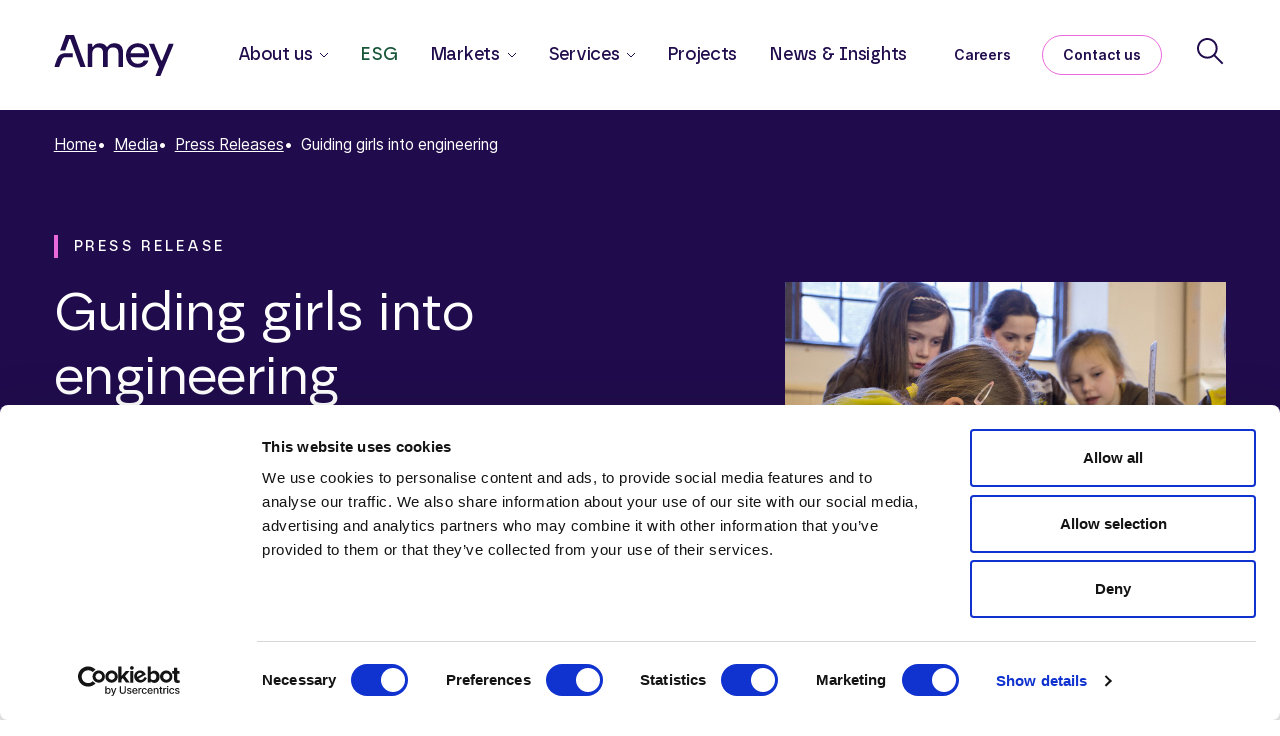

--- FILE ---
content_type: text/html; charset=utf-8
request_url: https://www.amey.co.uk/media/press-releases/2017/june/guiding-girls-into-engineering/
body_size: 34906
content:
<!DOCTYPE html>
<html lang="en">
<head>
    <meta charset="UTF-8">
    <meta name="viewport" content="width=device-width, initial-scale=1.0">
    <meta http-equiv="X-UA-Compatible" content="ie=edge">
        <title>Guiding girls into engineering</title>

    <link href="/sb/master-css-bundle.css.v126" rel="stylesheet">
    <link rel="shortcut icon" sizes="32x32" href="/assets/favicons/favicon-32x32.png" />
    <link rel="icon" sizes="192x192" href="/assets/favicons/android-chrome-192x192.png" />
    <link rel="icon" sizes="512x512" href="/assets/favicons/android-chrome-512x512.png" />
    <link rel="icon" sizes="" href="/assets/favicons/apple-touch-icon.png" />
    <link rel="icon" sizes="16x16" href="/assets/favicons/favicon-16x16.png" />
    <link rel="icon" href="/assets/favicons/favicon.ico" />
    <link rel="icon" href="/assets/favicons/favicon.png" />
        
<!-- SOCIAL SHARE v2 -->

<meta property="og:title" content="Guiding girls into engineering" />
            <meta property="og:image" content="/media/0hfn41bq/girlguides.jpg?width=1024&amp;height=576&amp;v=1da4ad526237b80" />
                <meta property="og:image:alt" content="Girl guides partaking in STEM activities. " />
<meta property="og:url" content="https://www.amey.co.uk/media/press-releases/2017/june/guiding-girls-into-engineering/" />
<meta property="og:type" content="article" />
<meta property="og:locale" content="en_GB" />
<meta property="og:site_name" content="Amey" />

<meta name="twitter:card" content="summary_large_image" />
<meta name="twitter:site" content="@AmeyLtd" />
<meta name="twitter:creator" content="@AmeyLtd" />
<meta name="twitter:title" content="Guiding girls into engineering" />
            <meta name="twitter:image" content="/media/0hfn41bq/girlguides.jpg?width=1024&amp;height=576&amp;v=1da4ad526237b80" />
                <meta name="twitter:image:alt" content="Girl guides partaking in STEM activities. " />
<meta name="twitter:domain" content="www.amey.co.uk" />


    <script defer src="https://unpkg.com/@lottiefiles/lottie-player@latest/dist/lottie-player.js" nonce="8KpSMXEjIlbxBaAlVQw2rD3khIEBqd&#x2B;0FXgWJ4gcfl4="></script>
    <script id="Cookiebot" data-cbid="fa0d3192-e574-41e4-8bcd-3c8b348e048d" data-blockingmode="auto" type="text/javascript" src="https://consent.cookiebot.com/uc.js" nonce="8KpSMXEjIlbxBaAlVQw2rD3khIEBqd&#x2B;0FXgWJ4gcfl4="></script>

    <!--Adding Swiper Assets-->
    <link rel="stylesheet" href="https://cdn.jsdelivr.net/npm/swiper@12/swiper-bundle.min.css" />
    <script src="https://cdn.jsdelivr.net/npm/swiper@12/swiper-bundle.min.js" nonce="8KpSMXEjIlbxBaAlVQw2rD3khIEBqd&#x2B;0FXgWJ4gcfl4="></script>

     <script src="/sb/master-js-bundle.js.v126" nonce="8KpSMXEjIlbxBaAlVQw2rD3khIEBqd+0FXgWJ4gcfl4="></script>
    
<!-- Google Tag Manager -->


<script nonce="8KpSMXEjIlbxBaAlVQw2rD3khIEBqd&#x2B;0FXgWJ4gcfl4=">
    window.dataLayer = window.dataLayer || [];
    function gtag() { dataLayer.push(arguments); }
    gtag('consent', 'default', {
        'ad_storage': 'denied',
        'analytics_storage': 'denied',
        'ad_user_data': 'denied',
        'ad_personalization': 'denied'
    });

    window.addEventListener('CookiebotOnAccept', function () {
        console.log('accept');
        gtag('consent', 'update', {
            'ad_storage': 'granted',
            'analytics_storage': 'granted',
            'ad_user_data': 'granted',
            'ad_personalization': 'granted'
        });
    });
    
    (function(w,d,s,l,i){w[l]=w[l]||[];w[l].push({'gtm.start':
    new Date().getTime(),event:'gtm.js'});var f=d.getElementsByTagName(s)[0],
j=d.createElement(s),dl=l!='dataLayer'?'&l='+l:'';j.async=true;j.src='https://www.googletagmanager.com/gtm.js?id='+i+dl;f.parentNode.insertBefore(j,f);
})(window,document,'script','dataLayer','GTM-PJLSR77');</script>
<!-- End Google Tag Manager -->

    <script charset="utf-8" type="text/javascript" src="//js-eu1.hsforms.net/forms/embed/v2.js" nonce="8KpSMXEjIlbxBaAlVQw2rD3khIEBqd&#x2B;0FXgWJ4gcfl4="></script>
</head>
<body class="id-2314 ct-pressreleasepage temp-pressreleasepage">

<!-- Google Tag Manager (noscript) -->
<noscript><iframe src="https://www.googletagmanager.com/ns.html?id=GTM-PJLSR77" height="0" width="0" style="display:none;visibility:hidden" nonce="8KpSMXEjIlbxBaAlVQw2rD3khIEBqd&#x2B;0FXgWJ4gcfl4="></iframe></noscript>
<!-- End Google Tag Manager (noscript) -->
<main>
    
<nav class="navbar navbar-expand-lg amey-nav ">
    <div class="container-fluid container-xxl">
        <div class="row flex-grow-1">
            <div class="col-28 col-md-26 offset-md-1 d-flex align-items-center justify-content-between">
                <a class="navbar-brand amey-nav__brand" href="/" aria-label="Amey"><div class="amey-nav__logo"></div></a>
                <div class="amey-nav__menu" id="amey-nav-menu">
                    <div class="amey-nav__primary">
                        <ul class="navbar-nav me-auto mb-2 mb-lg-0">
                                    
<li class="nav-item amey-nav__dropdown-item">
    <a class="nav-link amey-nav__dropdown-toggle" href="#" role="button" aria-expanded="false">
        About us
    </a>
    <div class="dropdown-menu amey-nav__dropdown-menu">
        <div class="container-fluid container-xxl">
            <div class="row">
                <div class="col-28 col-md-26 offset-md-1">
                    <div class="amey-nav__dropdown-inner">
                        <div class="amey-nav__dropdown-col amey-nav__dropdown-col--left">
                            Amey is a leading provider of full life-cycle engineering, operations and decarbonisation solutions for transport infrastructure and complex facilities

                                <a class="a-button a-button--secondary" href="/about-us/">About us</a>
                        </div>
                        <div class="amey-nav__dropdown-col amey-nav__dropdown-col--centre">
                                <ul class="nav flex-column">
                                            <li><a class="nav-link" href="/about-us/esg/">ESG</a></li>
                                            <li><a class="nav-link" href="/about-us/governance/">Governance</a></li>
                                            <li><a class="nav-link" href="/about-us/our-leadership/">Our leadership</a></li>
                                            <li><a class="nav-link" href="/about-us/health-and-safety/">Health and safety</a></li>
                                            <li><a class="nav-link" href="/about-us/code-of-practice-and-policies/">Code of practice and policies</a></li>
                                            <li><a class="nav-link" href="/about-us/reports-statements-and-certificates/">Reports, statements &amp; certificates</a></li>
                                </ul>
                                <a class="amey-nav__intro-link--mobile a-pill a-pill--navbar" href="/about-us/">About us</a>
                        </div>
                        <div class="amey-nav__dropdown-col amey-nav__dropdown-col--right">
                            <img class="visually-hidden" src="https://placehold.co/400x387" alt="Placeholder Image" nonce="8KpSMXEjIlbxBaAlVQw2rD3khIEBqd&#x2B;0FXgWJ4gcfl4=" />
                        </div>
                    </div>
                </div>
            </div>
        </div>
    </div>
</li>
                                    

<li class="nav-item">
    <a class="nav-link  esg-color" href="/about-us/esg/" >ESG</a>
</li>
                                    
<li class="nav-item amey-nav__dropdown-item">
    <a class="nav-link amey-nav__dropdown-toggle" href="#" role="button" aria-expanded="false">
        Markets
    </a>
    <div class="dropdown-menu amey-nav__dropdown-menu">
        <div class="container-fluid container-xxl">
            <div class="row">
                <div class="col-28 col-md-26 offset-md-1">
                    <div class="amey-nav__dropdown-inner">
                        <div class="amey-nav__dropdown-col amey-nav__dropdown-col--left">
                            Whether managing key public buildings or delivering a &#xA3;6bn rail network, together we can make a difference.

                                <a class="a-button a-button--secondary" href="/markets/">Markets</a>
                        </div>
                        <div class="amey-nav__dropdown-col amey-nav__dropdown-col--centre">
                                <ul class="nav flex-column">
                                            <li><a class="nav-link" href="/markets/roads/">Roads</a></li>
                                            <li><a class="nav-link" href="/markets/rail/">Rail</a></li>
                                            <li><a class="nav-link" href="/markets/public-sector/">Public sector</a></li>
                                            <li><a class="nav-link" href="/markets/defence/">Defence</a></li>
                                            <li><a class="nav-link" href="/markets/justice/">Justice</a></li>
                                            <li><a class="nav-link" href="/markets/education/">Education</a></li>
                                            <li><a class="nav-link" href="/markets/health/">Health</a></li>
                                            <li><a class="nav-link" href="/markets/aviation/">Aviation</a></li>
                                </ul>
                                <a class="amey-nav__intro-link--mobile a-pill a-pill--navbar" href="/markets/">Markets</a>
                        </div>
                        <div class="amey-nav__dropdown-col amey-nav__dropdown-col--right">
                            <img class="visually-hidden" src="https://placehold.co/400x387" alt="Placeholder Image" nonce="8KpSMXEjIlbxBaAlVQw2rD3khIEBqd&#x2B;0FXgWJ4gcfl4=" />
                        </div>
                    </div>
                </div>
            </div>
        </div>
    </div>
</li>
                                    
<li class="nav-item amey-nav__dropdown-item">
    <a class="nav-link amey-nav__dropdown-toggle" href="#" role="button" aria-expanded="false">
        Services
    </a>
    <div class="dropdown-menu amey-nav__dropdown-menu">
        <div class="container-fluid container-xxl">
            <div class="row">
                <div class="col-28 col-md-26 offset-md-1">
                    <div class="amey-nav__dropdown-inner">
                        <div class="amey-nav__dropdown-col amey-nav__dropdown-col--left">
                            Delivering sustainable infrastructure solutions, enhancing life, protecting our shared future.

                                <a class="a-button a-button--secondary" href="/services/">View all services</a>
                        </div>
                        <div class="amey-nav__dropdown-col amey-nav__dropdown-col--centre">
                                <ul class="nav flex-column">
                                            <li>
                                                <a class="nav-link nav-link--children" href="#" target="" data-sub-menu-id="fb5acb1c-7071-48eb-af92-3a4fc605a5a4">Advise &amp; consult</a>
                                                <ul data-sub-menu-id="fb5acb1c-7071-48eb-af92-3a4fc605a5a4" class="nav amey-nav__sub-nav flex-column">
                                                        <li><a class="nav-link" href="/services/advise-consult/data-science-and-analytics/">Data science and analytics</a></li>
                                                        <li><a class="nav-link" href="/services/advise-consult/planning-and-consultancy/">Planning and consultancy</a></li>
                                                        <li><a class="nav-link" href="/services/advise-consult/assurance-and-compliance/">Assurance and compliance</a></li>
                                                        <li><a class="nav-link" href="/services/advise-consult/digital-transformation/">Digital transformation</a></li>
                                                        <li><a class="nav-link" href="/services/advise-consult/strategic-project-management-office/">Strategic project management office</a></li>
                                                        <li><a class="nav-link" href="/services/design-transform/decarbonisation/">Decarbonisation</a></li>
                                                        <li><a class="nav-link" href="/services/design-transform/energy-transition/">Energy transition</a></li>
                                                </ul>
                                            </li>
                                            <li>
                                                <a class="nav-link nav-link--children" href="#" target="" data-sub-menu-id="0a3395dd-eb86-4c85-a9fd-e96eb7aa7359">Design &amp; transform</a>
                                                <ul data-sub-menu-id="0a3395dd-eb86-4c85-a9fd-e96eb7aa7359" class="nav amey-nav__sub-nav flex-column">
                                                        <li><a class="nav-link" href="/services/design-transform/digital-data-solutions/">Digital &amp; data solutions</a></li>
                                                        <li><a class="nav-link" href="/services/design-transform/sustainable-design-and-engineering/">Sustainable design and engineering</a></li>
                                                        <li><a class="nav-link" href="/services/design-transform/decarbonisation/">Decarbonisation</a></li>
                                                        <li><a class="nav-link" href="/services/design-transform/technology-services/">Technology services</a></li>
                                                        <li><a class="nav-link" href="/services/design-transform/energy-transition/">Energy transition</a></li>
                                                        <li><a class="nav-link" href="/services/design-transform/design-project-management-office/">Design project management office</a></li>
                                                </ul>
                                            </li>
                                            <li>
                                                <a class="nav-link nav-link--children" href="#" target="" data-sub-menu-id="3e19ca75-c72a-4d77-8777-26b2b7b298f8">Maintain &amp; operate </a>
                                                <ul data-sub-menu-id="3e19ca75-c72a-4d77-8777-26b2b7b298f8" class="nav amey-nav__sub-nav flex-column">
                                                        <li><a class="nav-link" href="/services/maintain-operate/operations-and-maintenance/">Operations and maintenance</a></li>
                                                        <li><a class="nav-link" href="/services/maintain-operate/project-delivery/">Project delivery</a></li>
                                                        <li><a class="nav-link" href="/services/maintain-operate/asset-management-transformation/">Asset management transformation</a></li>
                                                        <li><a class="nav-link" href="/services/maintain-operate/project-management-office/">Project management office</a></li>
                                                        <li><a class="nav-link" href="/services/design-transform/decarbonisation/">Decarbonisation</a></li>
                                                        <li><a class="nav-link" href="/services/design-transform/energy-transition/">Energy transition</a></li>
                                                </ul>
                                            </li>
                                </ul>
                                <a class="amey-nav__intro-link--mobile a-pill a-pill--navbar" href="/services/">View all services</a>
                        </div>
                        <div class="amey-nav__dropdown-col amey-nav__dropdown-col--right">
                            <img class="visually-hidden" src="https://placehold.co/400x387" alt="Placeholder Image" nonce="8KpSMXEjIlbxBaAlVQw2rD3khIEBqd&#x2B;0FXgWJ4gcfl4=" />
                        </div>
                    </div>
                </div>
            </div>
        </div>
    </div>
</li>
                                    

<li class="nav-item">
    <a class="nav-link  " href="/projects/" >Projects</a>
</li>
                                    

<li class="nav-item">
    <a class="nav-link  " href="/media/" >News &amp; Insights</a>
</li>
                        </ul>
                    </div>
                    <div class="amey-nav__secondary">
                        <ul class="navbar-nav mb-2 mb-lg-0">
                                    <li class="nav-item">
                                        <a href="https://careers.amey.co.uk/?utm_source=CorporateSite&amp;utm_medium=Link&amp;utm_campaign=Main_Nav" target="_blank" class="nav-link">Careers</a>
                                    </li> 
                                    <li class="nav-item amey-nav__pill-item">
                                        <a href="/contact-us/" class="a-pill a-pill--navbar">Contact us</a>
                                    </li>
                            
                            <li class="nav-item amey-nav__icon">
                                <a href="#" class="nav-link amey-nav__search-button" aria-label="Search"></a>
                            </li>
                           
                        </ul>
                    </div>
                </div>
                <div class="amey-nav__mobile amey-nav__mobile--closed">
                    <div class="amey-nav__search-container">
                        <a href="#" class="amey-nav__search-button" aria-label="Search"></a>
                    </div>
                    <div class="amey-nav__menu-toggle" type="button" aria-controls="amey-nav-menu" aria-expanded="false" aria-label="Open Navigation">
                        <span class="amey-nav__menu-icon"></span>
                    </div>
                </div>
                <div class="amey-nav__mobile amey-nav__mobile--open">
                    <div class="amey-nav__sub-menu-close"></div>
                    <div class="amey-nav__sub-menu-heading"></div>
                    <button class="amey-nav__menu-close" type="button" aria-controls="amey-nav-menu" aria-expanded="false" aria-label="Close Navigation">
                        <span class="amey-nav__menu-close-icon"></span>
                    </button>
                </div>
            </div>
        </div>
    </div>
    <div class="amey-nav__search">
        <div class="container-fluid container-xxl">
            <div class="row flex-grow-1">
                <div class="col-28 col-md-26 offset-md-1">
                    <form action="/search" method="get">
                        
<div class="m-search-box ">
    <img src="/assets/images/icons/search.svg" class="m-search-box__icon" alt="Search Icon" />
    <input class="m-search-box__input" name="search" type="text" placeholder="Search Amey"
        value="" aria-label="Search Amey" hx-get="/api/fragments/search/preview" hx-trigger="amey-submit" hx-target="#amey-nav-search-results" />
    <button type="submit" class="m-search-box__arrow" title="Search"></button>
</div>
                    </form>
                </div>
            </div>
            <div class="amey-nav__search-results">
               
            </div>
            <div class="amey-nav__search-trending">
                    <div class="row">
                        <div class="col-28 col-md-26 offset-md-1">
                            <h2 class="amey-nav__search-trending-heading">Trending</h2>
                        </div>
                        <div class="col-28 col-md-26 offset-md-1">
                                
<article class="m-search-result">
            <div class="a-tag">Insights <span class="a-tag__date">12th January 2026</span></div>




    <h2 class="m-search-result__title"><a href="/media/insights/2026/january/unlocking-human-intelligence-how-autonomic-systems-will-transform-infrastructure-at-amey/">Unlocking human intelligence: how autonomic systems will transform infrastructure at Amey</a></h2>

</article>
                                
<article class="m-search-result">
            <div class="a-tag">News <span class="a-tag__date">22nd January 2026</span></div>




    <h2 class="m-search-result__title"><a href="/media/news/2026/january/amey-s-journey-to-work-event-proves-a-success-at-hmp-hindley/">Amey&#x2019;s Journey to Work event proves a success at HMP Hindley</a></h2>

</article>
                                
<article class="m-search-result">
            <div class="a-tag">Project <span class="a-tag__date">23rd January 2026</span></div>




    <h2 class="m-search-result__title"><a href="/projects/2026/january/ameys-safety-led-redesign-of-st-brigids-junction/">Amey&#x27;s safety-led redesign of St Brigid&#x27;s Junction</a></h2>

</article>
                        </div>
                    </div>
            </div>
        </div>
    </div>
</nav>
<div class="amey-nav__dropdown-mask"></div>
    
<div class="o-banner-insights">
    <div class="container-fluid container-xxl">
        <div class="row m-banner-breadcrumbs">
            <div class="col-28 col-md-26 offset-md-1">
                <ul class="m-breadcrumbs m-breadcrumbs--light">
        <li class="m-breadcrumbs__item"><a class="m-breadcrumbs__link" href="/">Home</a></li>
        <li class="m-breadcrumbs__item"><a class="m-breadcrumbs__link" href="/media/">Media</a></li>
        <li class="m-breadcrumbs__item"><a class="m-breadcrumbs__link" href="/media/press-releases/">Press Releases</a></li>
    <li class="m-breadcrumbs__item">Guiding girls into engineering</li>
</ul>
            </div>
        </div>
        <div class="row m-banner-tag-and-social-share">
                <div class="col-28 col-md-26 offset-md-1">
                        <div class="a-tag a-tag--light" data-tab="normal">Press Release</div>


                </div>
        </div>
        <div class="row">
            <div class="col-28 col-md-14 offset-md-1 o-banner-insights__left-col">
                <h1 class="o-banner-insights__heading">Guiding girls into engineering</h1>
                <div class="o-banner-insights__meta">
                        <div class="o-banner-insights__author">
                            <span class="o-banner-insights__author-name">Lyndsay Laird, </span>
                                <span class="o-banner-insights__author-position">Senior Media Manager</span>                                
                        </div>                        
                    <div class="o-banner-insights__date">26 June 2017</div>
                </div>
            </div>
            <div class="col-28 col-md-10 offset-md-2">
                    <img class="o-banner-insights__image" src="/media/0hfn41bq/girlguides.jpg?width=800&amp;height=600&amp;rxy=0.5,0.5" alt="Girl guides partaking in STEM activities. " width="800" height="600" />
            </div>
        </div>
    </div>
</div>

<div class="o-cta-sticky-banner @cssClass">
    <div class="container-fluid container-xxl">
        <div class="row flex-grow-1">
            <div class="col-26 col-md-26 offset-1 offset-md-1">
                <div class="o-cta-sticky-banner__inner">
                    <div class="o-cta-sticky-banner__text">Contact the Press Office</div>
                    <div class="o-cta-sticky-banner__button">
                            <a class="a-button a-button--primary" href="#cta-form-on-page-content-section"  >Get in touch</a>

                    </div>
                </div>
            </div>
        </div>        
    </div>    
</div>

<article class="insights-article">
    <div class="container-fluid container-xxl">
        <div class="row">
            <div class="col-28 col-md-8 offset-md-1"></div>
            <div class="col-28 col-md-14 offset-md-4">
                <section class="insights-article__body">
                    
<div class="m-rte-area ">
    <p>Hundreds of girls are to benefit from a new challenge which aims to inspire a new generation of female engineers.</p>
<p>Amey, one of the UK’s leading engineering and consultancy businesses, has worked on the Engineering badge for members of Girlguiding in local communities.</p>
<p>The idea behind the new badge is simple: to promote the diversity of engineering, and inspire the next generation of female engineers by providing the girls with an opportunity to explore engineering in a safe and fun environment.</p>
<p>Kirstie Jones, Head of HR for Consulting &amp; Rail, has been part of the development team at Amey. She said: “Engineering is all about solving problems using technical and practical skills, and we use our know-how to overcome challenges in the sectors we work every day. But a shortage of skills, and women, in engineering is a problem that our entire industry is facing so we’re doing everything we can to help address this issue.</p>
<p>Girlguiding has a long-standing history of creating ground breaking badges to support young girls’ development. What better way of using our world-leading expertise than to create a fun, engaging way for girls to find out more about what modern day engineering is really all about.”</p>
<p>A spokesperson for Girlguiding said: ”We are thrilled that girls in the local areas will be able to benefit from this Engineering badge, and we thank Amey for lending us their expertise. Girlguiding aims to help all girls increase in confidence and realise their potential – and there’s every chance that the next engineering superstar is among our members.</p>
<p>“We’re looking forward to working with Amey in the future both on a local and hopefully national scale on this important initiative.”</p>
<p>In addition to creating the tasks and requirements for the Engineering badge, the design was created by Ikeena Ezea, who joined Amey in 2015 as a graduate.</p>

</div>

                        
<div class="m-rte-area m-rte-area--pr-footer">
    <h3>Key facts about Amey</h3>
<p>We are a leading provider of full life-cycle engineering, operations and decarbonisation solutions, for transport infrastructure and complex facilities.</p>
<p>Our purpose is to deliver sustainable infrastructure solutions, enhancing life, protecting our shared future.</p>
<p>We combine exceptional expertise in Consulting &amp; Design, Advisory &amp; Analytics, Transport Infrastructure and Complex Facilities to design, manage, and maintain clients’ assets throughout their lifetime.</p>
<p>Our leading data and analytics capability enables us to create transformative solutions that strengthen resilience and drive sustainable improvements.</p>

</div>
                </section>
            </div>
        </div>
    </div>
</article>


<span id="cta-form-on-page-content-section" style="position: relative; top: -200px"></span>
<div class="o-cta-sticky-banner-form o-cta-sticky-banner-form--with-bg">
    <div class="container-fluid container-xxl">
        <div class="row">
            <div class="col-28 col-md-11 offset-md-1">
                <h2 class="o-cta-sticky-banner-form__heading rte-area-banner">Contact the <br/>press office</h2>
            </div>
            <div class="col-28 col-md-14 offset-md-1">
                    
<div class="m-rte-area ">
    <h3><a href="mailto:press.office@amey.co.uk">press.office@amey.co.uk</a><br><br><a href="tel:+441865713240">+44 (0) 1865 713 240</a></h3>
<p>Please note that the press office phone lines are for journalists and members of the press only, for any other enquiry, please use the general enquiry contacts.</p>

</div>
            </div>
        </div>
    </div>    
</div>



<div class="component o-cross-linking-cards">
    <div class="container-fluid container-xxl">
        <div class="row">
            <div class="col-28 col-md-26 offset-md-1">
                <div class="m-component-header js-animate-m-component-header--from-below">
    <div class="m-component-header__heading-and-buttons">
        <h2 class="m-component-header__heading">Related news &amp; press releases</h2>
            <div class="m-component-header__buttons">
                        <a class="a-button a-button--secondary" href="/media/news/"  >View all News</a>

            </div>            
    </div>
</div>

            </div>
        </div>
        <div class="row">
            <div class="col-26 offset-1 o-cross-linking-cards__card-row ">
                <a class="m-card-cross-link m-card-cross-link--short" href="/media/news/2026/january/amey-s-journey-to-work-event-proves-a-success-at-hmp-hindley/" >
    <div class="m-card-cross-link__text-area">
                <div class="a-tag" data-tab="normal">News</div>

        
        <p class="m-card-cross-link__heading">Amey&#x2019;s Journey to Work event proves a success at HMP Hindley</p>
        <div class="m-card-cross-link__text"><p>Amey’s Journey to Work event proves a success at HMP Hindley</p></div>
    </div>
    <div class="m-card-cross-link__short-button"><span class='a-link-text-with-arrow a-link-text-with-arrow--internal a-link-text-with-arrow--32'></span><span class='a-link-text-with-circled-arrow'></span></div>
</a>                    
                <a class="m-card-cross-link m-card-cross-link--short" href="/media/press-releases/2026/january/amey-enters-the-nuclear-sector-following-landmark-facility-management-win/" >
    <div class="m-card-cross-link__text-area">
                <div class="a-tag" data-tab="normal">Press Release</div>

        
        <p class="m-card-cross-link__heading">Amey enters the nuclear sector following landmark facility management win</p>
        <div class="m-card-cross-link__text"><p>Amey enters the nuclear sector following landmark facility management win</p></div>
    </div>
    <div class="m-card-cross-link__short-button"><span class='a-link-text-with-arrow a-link-text-with-arrow--internal a-link-text-with-arrow--32'></span><span class='a-link-text-with-circled-arrow'></span></div>
</a>                    
                <a class="m-card-cross-link m-card-cross-link--short" href="/media/news/2026/january/amey-named-rising-star-as-it-secures-sfmi-gold-accreditation/" >
    <div class="m-card-cross-link__text-area">
                <div class="a-tag" data-tab="normal">News</div>

        
        <p class="m-card-cross-link__heading">Amey named Rising Star as it secures SFMI Gold Accreditation</p>
        <div class="m-card-cross-link__text"><p>Amey named Rising Star as it secures SFMI Gold Accreditation</p></div>
    </div>
    <div class="m-card-cross-link__short-button"><span class='a-link-text-with-arrow a-link-text-with-arrow--internal a-link-text-with-arrow--32'></span><span class='a-link-text-with-circled-arrow'></span></div>
</a>                    
            </div>
        </div>
        <div class="row">
            <div class="col-28 col-md-26 offset-md-1">
                <div class="m-component-header__footer">
            <a class="a-button a-button--secondary" href="/media/news/"  >View all News</a>

</div>

            </div>
        </div>
    </div>
</div>
        


<footer class="amey-footer">
    <div class="container-fluid container-xxl">
        <div class="row flex-grow-1">
            <div class="col-28 col-md-26 offset-md-1">
                <img src="/assets/images/logo-amey--white.svg" class="amey-footer__logo" alt="Amey Ltd" />
            </div>
        </div>
        <div class="row flex-grow-1">
            <div class="col-28 col-md-19 offset-md-1 amey-footer__strapline">
                Delivering sustainable infrastructure solutions, enhancing life, protecting our shared future.
            </div>
        </div>
    </div>
    <div class="container-fluid container-xxl amey-footer__buttons">
        <div class="row flex-grow-1">
            <div class="col-28 col-md-26 offset-md-1">
                        <a href="/employee-portals/" class="a-pill a-pill--navbar">Employee portals</a>
                        <a href="/make-a-payment/" class="a-pill a-pill--navbar">Customer payments</a>
            </div>
        </div>
    </div>
    <div class="container-fluid container-xxl amey-footer__section amey-footer__section--nav">
        <div class="row flex-grow-1">
            <div class="col-28 order-1 d-md-none">
                <h4>Quick Links</h4>
            </div>
            <nav class="col-13 col-md-5 offset-md-1 order-1 order-md-0">
                <ul class="amey-footer__nav">
                            <li><a href="/about-us/">About us</a></li>
                            <li><a href="/about-us/esg/">ESG</a></li>
                            <li><a href="/services/design-transform/decarbonisation/">Decarbonisation</a></li>
                            <li><a href="/media/">News and insights</a></li>
                            <li><a href="https://careers.amey.co.uk/?utm_source=CorporateSite">Careers</a></li>
                </ul>
            </nav>
            <nav class="col-13 offset-2 col-md-5 offset-md-2 order-2 order-md-1">
                <ul class="amey-footer__nav">
                            <li><a href="/company-particulars/">Company particulars</a></li>
                            <li><a href="/accessibility/">Accessibility</a></li>
                            <li><a href="/legal-notice/">Legal notice</a></li>
                            <li><a href="/modern-slavery/">Modern slavery statement</a></li>
                            <li><a href="/cookie-privacy-notice/">Cookie and privacy notice</a></li>
                            <li><a href="/about-us/reports-statements-and-certificates/#carbon_reduction_plans">Carbon reduction plans</a></li>
                </ul>
            </nav>
            <div class="col-28 col-md-11 offset-md-3 d-flex flex-column justify-content-between order-0 order-md-2">
                <div class="amey-footer__form">
                    <h4>Stay up to date with our latest news &amp; insights</h4>
                        <script nonce="8KpSMXEjIlbxBaAlVQw2rD3khIEBqd&#x2B;0FXgWJ4gcfl4=">
        hbspt.forms.create({
            region: "eu1",
            portalId: "143331816",
            formId: "f19428f8-ac22-4628-bd9e-b39b062e33df"
        });
    </script>

                </div>
                <div class="amey-footer__social-links">
                        <a href="https://www.linkedin.com/company/amey" class="amey-footer__social-link amey-footer__social-link--linkedin" target="_blank" title="Amey on LinkedIn"></a>
                        <a href="https://twitter.com/AmeyLtd" class="amey-footer__social-link amey-footer__social-link--twitter" target="_blank" title="Amey on X"></a>
                        <a href="https://www.facebook.com/AmeyLimited" class="amey-footer__social-link amey-footer__social-link--facebook" target="_blank" title="Amey on Facebook"></a>
                        <a href="https://www.instagram.com/amey_uk/" class="amey-footer__social-link amey-footer__social-link--intagram" target="_blank" title="Amey on Instagram"></a>
                </div>
            </div>
        </div>
    </div>
    <div class="container-fluid container-xxl">
        <div class="row flex-grow-1">
            <div class="col-28 col-md-26 offset-md-1 amey-footer__bottom-line">
                <div class="amey-footer__copyright">
                    &copy; Amey Ltd 2026
                </div>
                <nav class="amey-footer__secondary-nav">
                </nav>
            </div>
        </div>
    </div>
</footer>
</main>

<script src="/sb/master-js-bundle-bottom.js.v126" nonce="8KpSMXEjIlbxBaAlVQw2rD3khIEBqd+0FXgWJ4gcfl4="></script>



</body>
</html>

--- FILE ---
content_type: text/css
request_url: https://www.amey.co.uk/sb/master-css-bundle.css.v126
body_size: 50644
content:
@charset "UTF-8";*,*::before,*::after{box-sizing:border-box;}@media (prefers-reduced-motion:no-preference){:root{scroll-behavior:smooth;}}body{margin:0;font-family:var(--bs-body-font-family);font-size:var(--bs-body-font-size);font-weight:var(--bs-body-font-weight);line-height:var(--bs-body-line-height);color:var(--bs-body-color);text-align:var(--bs-body-text-align);background-color:var(--bs-body-bg);-webkit-text-size-adjust:100%;-webkit-tap-highlight-color:rgba(0,0,0,0);}hr{margin:1rem 0;color:inherit;border:0;border-top:var(--bs-border-width) solid;opacity:0.25;}h6,h5,h4,h3,h2,h1{margin-top:0;margin-bottom:0.5rem;font-weight:500;line-height:1.2;color:var(--bs-heading-color);}h1{font-size:calc(1.375rem + 1.5vw);}@media (min-width:1200px){h1{font-size:2.5rem;}}h2{font-size:calc(1.325rem + 0.9vw);}@media (min-width:1200px){h2{font-size:2rem;}}h3{font-size:calc(1.3rem + 0.6vw);}@media (min-width:1200px){h3{font-size:1.75rem;}}h4{font-size:calc(1.275rem + 0.3vw);}@media (min-width:1200px){h4{font-size:1.5rem;}}h5{font-size:1.25rem;}h6{font-size:1rem;}p{margin-top:0;margin-bottom:1rem;}abbr[title]{-webkit-text-decoration:underline dotted;text-decoration:underline dotted;cursor:help;-webkit-text-decoration-skip-ink:none;text-decoration-skip-ink:none;}address{margin-bottom:1rem;font-style:normal;line-height:inherit;}ol,ul{padding-left:2rem;}ol,ul,dl{margin-top:0;margin-bottom:1rem;}ol ol,ul ul,ol ul,ul ol{margin-bottom:0;}dt{font-weight:700;}dd{margin-bottom:0.5rem;margin-left:0;}blockquote{margin:0 0 1rem;}b,strong{font-weight:bolder;}small{font-size:0.875em;}mark{padding:0.1875em;color:var(--bs-highlight-color);background-color:var(--bs-highlight-bg);}sub,sup{position:relative;font-size:0.75em;line-height:0;vertical-align:baseline;}sub{bottom:-0.25em;}sup{top:-0.5em;}a{color:rgba(var(--bs-link-color-rgb),var(--bs-link-opacity,1));text-decoration:underline;}a:hover{--bs-link-color-rgb:var(--bs-link-hover-color-rgb);}a:not([href]):not([class]),a:not([href]):not([class]):hover{color:inherit;text-decoration:none;}pre,code,kbd,samp{font-family:var(--bs-font-monospace);font-size:1em;}pre{display:block;margin-top:0;margin-bottom:1rem;overflow:auto;font-size:0.875em;}pre code{font-size:inherit;color:inherit;word-break:normal;}code{font-size:0.875em;color:var(--bs-code-color);word-wrap:break-word;}a > code{color:inherit;}kbd{padding:0.1875rem 0.375rem;font-size:0.875em;color:var(--bs-body-bg);background-color:var(--bs-body-color);border-radius:0.25rem;}kbd kbd{padding:0;font-size:1em;}figure{margin:0 0 1rem;}img,svg{vertical-align:middle;}table{caption-side:bottom;border-collapse:collapse;}caption{padding-top:0.5rem;padding-bottom:0.5rem;color:var(--bs-secondary-color);text-align:left;}th{text-align:inherit;text-align:-webkit-match-parent;}thead,tbody,tfoot,tr,td,th{border-color:inherit;border-style:solid;border-width:0;}label{display:inline-block;}button{border-radius:0;}button:focus:not(:focus-visible){outline:0;}input,button,select,optgroup,textarea{margin:0;font-family:inherit;font-size:inherit;line-height:inherit;}button,select{text-transform:none;}[role=button]{cursor:pointer;}select{word-wrap:normal;}select:disabled{opacity:1;}[list]:not([type=date]):not([type=datetime-local]):not([type=month]):not([type=week]):not([type=time])::-webkit-calendar-picker-indicator{display:none !important;}button,[type=button],[type=reset],[type=submit]{-webkit-appearance:button;}button:not(:disabled),[type=button]:not(:disabled),[type=reset]:not(:disabled),[type=submit]:not(:disabled){cursor:pointer;}::-moz-focus-inner{padding:0;border-style:none;}textarea{resize:vertical;}fieldset{min-width:0;padding:0;margin:0;border:0;}legend{float:left;width:100%;padding:0;margin-bottom:0.5rem;font-size:calc(1.275rem + 0.3vw);line-height:inherit;}@media (min-width:1200px){legend{font-size:1.5rem;}}legend + *{clear:left;}::-webkit-datetime-edit-fields-wrapper,::-webkit-datetime-edit-text,::-webkit-datetime-edit-minute,::-webkit-datetime-edit-hour-field,::-webkit-datetime-edit-day-field,::-webkit-datetime-edit-month-field,::-webkit-datetime-edit-year-field{padding:0;}::-webkit-inner-spin-button{height:auto;}[type=search]{-webkit-appearance:textfield;outline-offset:-2px;}::-webkit-search-decoration{-webkit-appearance:none;}::-webkit-color-swatch-wrapper{padding:0;}::-webkit-file-upload-button{font:inherit;-webkit-appearance:button;}::file-selector-button{font:inherit;-webkit-appearance:button;}output{display:inline-block;}iframe{border:0;}summary{display:list-item;cursor:pointer;}progress{vertical-align:baseline;}[hidden]{display:none !important;}.container,.container-fluid,.container-xxl,.container-xl,.container-lg,.container-md,.container-sm{--bs-gutter-x:1rem;--bs-gutter-y:0;width:100%;padding-right:calc(var(--bs-gutter-x) * 0.5);padding-left:calc(var(--bs-gutter-x) * 0.5);margin-right:auto;margin-left:auto;}@media (min-width:576px){.container-sm,.container{max-width:540px;}}@media (min-width:768px){.container-md,.container-sm,.container{max-width:720px;}}@media (min-width:992px){.container-lg,.container-md,.container-sm,.container{max-width:960px;}}@media (min-width:1200px){.container-xl,.container-lg,.container-md,.container-sm,.container{max-width:1140px;}}@media (min-width:1400px){.container-xxl,.container-xl,.container-lg,.container-md,.container-sm,.container{max-width:1320px;}}:root{--bs-breakpoint-xs:0;--bs-breakpoint-sm:576px;--bs-breakpoint-md:768px;--bs-breakpoint-lg:992px;--bs-breakpoint-xl:1200px;--bs-breakpoint-xxl:1400px;}.row{--bs-gutter-x:1rem;--bs-gutter-y:0;display:flex;flex-wrap:wrap;margin-top:calc(-1 * var(--bs-gutter-y));margin-right:calc(-0.5 * var(--bs-gutter-x));margin-left:calc(-0.5 * var(--bs-gutter-x));}.row > *{flex-shrink:0;width:100%;max-width:100%;padding-right:calc(var(--bs-gutter-x) * 0.5);padding-left:calc(var(--bs-gutter-x) * 0.5);margin-top:var(--bs-gutter-y);}.col{flex:1 0 0%;}.row-cols-auto > *{flex:0 0 auto;width:auto;}.row-cols-1 > *{flex:0 0 auto;width:100%;}.row-cols-2 > *{flex:0 0 auto;width:50%;}.row-cols-3 > *{flex:0 0 auto;width:33.33333333%;}.row-cols-4 > *{flex:0 0 auto;width:25%;}.row-cols-5 > *{flex:0 0 auto;width:20%;}.row-cols-6 > *{flex:0 0 auto;width:16.66666667%;}.col-auto{flex:0 0 auto;width:auto;}.col-1{flex:0 0 auto;width:3.57142857%;}.col-2{flex:0 0 auto;width:7.14285714%;}.col-3{flex:0 0 auto;width:10.71428571%;}.col-4{flex:0 0 auto;width:14.28571429%;}.col-5{flex:0 0 auto;width:17.85714286%;}.col-6{flex:0 0 auto;width:21.42857143%;}.col-7{flex:0 0 auto;width:25%;}.col-8{flex:0 0 auto;width:28.57142857%;}.col-9{flex:0 0 auto;width:32.14285714%;}.col-10{flex:0 0 auto;width:35.71428571%;}.col-11{flex:0 0 auto;width:39.28571429%;}.col-12{flex:0 0 auto;width:42.85714286%;}.col-13{flex:0 0 auto;width:46.42857143%;}.col-14{flex:0 0 auto;width:50%;}.col-15{flex:0 0 auto;width:53.57142857%;}.col-16{flex:0 0 auto;width:57.14285714%;}.col-17{flex:0 0 auto;width:60.71428571%;}.col-18{flex:0 0 auto;width:64.28571429%;}.col-19{flex:0 0 auto;width:67.85714286%;}.col-20{flex:0 0 auto;width:71.42857143%;}.col-21{flex:0 0 auto;width:75%;}.col-22{flex:0 0 auto;width:78.57142857%;}.col-23{flex:0 0 auto;width:82.14285714%;}.col-24{flex:0 0 auto;width:85.71428571%;}.col-25{flex:0 0 auto;width:89.28571429%;}.col-26{flex:0 0 auto;width:92.85714286%;}.col-27{flex:0 0 auto;width:96.42857143%;}.col-28{flex:0 0 auto;width:100%;}.offset-1{margin-left:3.57142857%;}.offset-2{margin-left:7.14285714%;}.offset-3{margin-left:10.71428571%;}.offset-4{margin-left:14.28571429%;}.offset-5{margin-left:17.85714286%;}.offset-6{margin-left:21.42857143%;}.offset-7{margin-left:25%;}.offset-8{margin-left:28.57142857%;}.offset-9{margin-left:32.14285714%;}.offset-10{margin-left:35.71428571%;}.offset-11{margin-left:39.28571429%;}.offset-12{margin-left:42.85714286%;}.offset-13{margin-left:46.42857143%;}.offset-14{margin-left:50%;}.offset-15{margin-left:53.57142857%;}.offset-16{margin-left:57.14285714%;}.offset-17{margin-left:60.71428571%;}.offset-18{margin-left:64.28571429%;}.offset-19{margin-left:67.85714286%;}.offset-20{margin-left:71.42857143%;}.offset-21{margin-left:75%;}.offset-22{margin-left:78.57142857%;}.offset-23{margin-left:82.14285714%;}.offset-24{margin-left:85.71428571%;}.offset-25{margin-left:89.28571429%;}.offset-26{margin-left:92.85714286%;}.offset-27{margin-left:96.42857143%;}.g-0,.gx-0{--bs-gutter-x:0;}.g-0,.gy-0{--bs-gutter-y:0;}.g-1,.gx-1{--bs-gutter-x:0.25rem;}.g-1,.gy-1{--bs-gutter-y:0.25rem;}.g-2,.gx-2{--bs-gutter-x:0.5rem;}.g-2,.gy-2{--bs-gutter-y:0.5rem;}.g-3,.gx-3{--bs-gutter-x:1rem;}.g-3,.gy-3{--bs-gutter-y:1rem;}.g-4,.gx-4{--bs-gutter-x:1.5rem;}.g-4,.gy-4{--bs-gutter-y:1.5rem;}.g-5,.gx-5{--bs-gutter-x:3rem;}.g-5,.gy-5{--bs-gutter-y:3rem;}@media (min-width:576px){.col-sm{flex:1 0 0%;}.row-cols-sm-auto > *{flex:0 0 auto;width:auto;}.row-cols-sm-1 > *{flex:0 0 auto;width:100%;}.row-cols-sm-2 > *{flex:0 0 auto;width:50%;}.row-cols-sm-3 > *{flex:0 0 auto;width:33.33333333%;}.row-cols-sm-4 > *{flex:0 0 auto;width:25%;}.row-cols-sm-5 > *{flex:0 0 auto;width:20%;}.row-cols-sm-6 > *{flex:0 0 auto;width:16.66666667%;}.col-sm-auto{flex:0 0 auto;width:auto;}.col-sm-1{flex:0 0 auto;width:3.57142857%;}.col-sm-2{flex:0 0 auto;width:7.14285714%;}.col-sm-3{flex:0 0 auto;width:10.71428571%;}.col-sm-4{flex:0 0 auto;width:14.28571429%;}.col-sm-5{flex:0 0 auto;width:17.85714286%;}.col-sm-6{flex:0 0 auto;width:21.42857143%;}.col-sm-7{flex:0 0 auto;width:25%;}.col-sm-8{flex:0 0 auto;width:28.57142857%;}.col-sm-9{flex:0 0 auto;width:32.14285714%;}.col-sm-10{flex:0 0 auto;width:35.71428571%;}.col-sm-11{flex:0 0 auto;width:39.28571429%;}.col-sm-12{flex:0 0 auto;width:42.85714286%;}.col-sm-13{flex:0 0 auto;width:46.42857143%;}.col-sm-14{flex:0 0 auto;width:50%;}.col-sm-15{flex:0 0 auto;width:53.57142857%;}.col-sm-16{flex:0 0 auto;width:57.14285714%;}.col-sm-17{flex:0 0 auto;width:60.71428571%;}.col-sm-18{flex:0 0 auto;width:64.28571429%;}.col-sm-19{flex:0 0 auto;width:67.85714286%;}.col-sm-20{flex:0 0 auto;width:71.42857143%;}.col-sm-21{flex:0 0 auto;width:75%;}.col-sm-22{flex:0 0 auto;width:78.57142857%;}.col-sm-23{flex:0 0 auto;width:82.14285714%;}.col-sm-24{flex:0 0 auto;width:85.71428571%;}.col-sm-25{flex:0 0 auto;width:89.28571429%;}.col-sm-26{flex:0 0 auto;width:92.85714286%;}.col-sm-27{flex:0 0 auto;width:96.42857143%;}.col-sm-28{flex:0 0 auto;width:100%;}.offset-sm-0{margin-left:0;}.offset-sm-1{margin-left:3.57142857%;}.offset-sm-2{margin-left:7.14285714%;}.offset-sm-3{margin-left:10.71428571%;}.offset-sm-4{margin-left:14.28571429%;}.offset-sm-5{margin-left:17.85714286%;}.offset-sm-6{margin-left:21.42857143%;}.offset-sm-7{margin-left:25%;}.offset-sm-8{margin-left:28.57142857%;}.offset-sm-9{margin-left:32.14285714%;}.offset-sm-10{margin-left:35.71428571%;}.offset-sm-11{margin-left:39.28571429%;}.offset-sm-12{margin-left:42.85714286%;}.offset-sm-13{margin-left:46.42857143%;}.offset-sm-14{margin-left:50%;}.offset-sm-15{margin-left:53.57142857%;}.offset-sm-16{margin-left:57.14285714%;}.offset-sm-17{margin-left:60.71428571%;}.offset-sm-18{margin-left:64.28571429%;}.offset-sm-19{margin-left:67.85714286%;}.offset-sm-20{margin-left:71.42857143%;}.offset-sm-21{margin-left:75%;}.offset-sm-22{margin-left:78.57142857%;}.offset-sm-23{margin-left:82.14285714%;}.offset-sm-24{margin-left:85.71428571%;}.offset-sm-25{margin-left:89.28571429%;}.offset-sm-26{margin-left:92.85714286%;}.offset-sm-27{margin-left:96.42857143%;}.g-sm-0,.gx-sm-0{--bs-gutter-x:0;}.g-sm-0,.gy-sm-0{--bs-gutter-y:0;}.g-sm-1,.gx-sm-1{--bs-gutter-x:0.25rem;}.g-sm-1,.gy-sm-1{--bs-gutter-y:0.25rem;}.g-sm-2,.gx-sm-2{--bs-gutter-x:0.5rem;}.g-sm-2,.gy-sm-2{--bs-gutter-y:0.5rem;}.g-sm-3,.gx-sm-3{--bs-gutter-x:1rem;}.g-sm-3,.gy-sm-3{--bs-gutter-y:1rem;}.g-sm-4,.gx-sm-4{--bs-gutter-x:1.5rem;}.g-sm-4,.gy-sm-4{--bs-gutter-y:1.5rem;}.g-sm-5,.gx-sm-5{--bs-gutter-x:3rem;}.g-sm-5,.gy-sm-5{--bs-gutter-y:3rem;}}@media (min-width:768px){.col-md{flex:1 0 0%;}.row-cols-md-auto > *{flex:0 0 auto;width:auto;}.row-cols-md-1 > *{flex:0 0 auto;width:100%;}.row-cols-md-2 > *{flex:0 0 auto;width:50%;}.row-cols-md-3 > *{flex:0 0 auto;width:33.33333333%;}.row-cols-md-4 > *{flex:0 0 auto;width:25%;}.row-cols-md-5 > *{flex:0 0 auto;width:20%;}.row-cols-md-6 > *{flex:0 0 auto;width:16.66666667%;}.col-md-auto{flex:0 0 auto;width:auto;}.col-md-1{flex:0 0 auto;width:3.57142857%;}.col-md-2{flex:0 0 auto;width:7.14285714%;}.col-md-3{flex:0 0 auto;width:10.71428571%;}.col-md-4{flex:0 0 auto;width:14.28571429%;}.col-md-5{flex:0 0 auto;width:17.85714286%;}.col-md-6{flex:0 0 auto;width:21.42857143%;}.col-md-7{flex:0 0 auto;width:25%;}.col-md-8{flex:0 0 auto;width:28.57142857%;}.col-md-9{flex:0 0 auto;width:32.14285714%;}.col-md-10{flex:0 0 auto;width:35.71428571%;}.col-md-11{flex:0 0 auto;width:39.28571429%;}.col-md-12{flex:0 0 auto;width:42.85714286%;}.col-md-13{flex:0 0 auto;width:46.42857143%;}.col-md-14{flex:0 0 auto;width:50%;}.col-md-15{flex:0 0 auto;width:53.57142857%;}.col-md-16{flex:0 0 auto;width:57.14285714%;}.col-md-17{flex:0 0 auto;width:60.71428571%;}.col-md-18{flex:0 0 auto;width:64.28571429%;}.col-md-19{flex:0 0 auto;width:67.85714286%;}.col-md-20{flex:0 0 auto;width:71.42857143%;}.col-md-21{flex:0 0 auto;width:75%;}.col-md-22{flex:0 0 auto;width:78.57142857%;}.col-md-23{flex:0 0 auto;width:82.14285714%;}.col-md-24{flex:0 0 auto;width:85.71428571%;}.col-md-25{flex:0 0 auto;width:89.28571429%;}.col-md-26{flex:0 0 auto;width:92.85714286%;}.col-md-27{flex:0 0 auto;width:96.42857143%;}.col-md-28{flex:0 0 auto;width:100%;}.offset-md-0{margin-left:0;}.offset-md-1{margin-left:3.57142857%;}.offset-md-2{margin-left:7.14285714%;}.offset-md-3{margin-left:10.71428571%;}.offset-md-4{margin-left:14.28571429%;}.offset-md-5{margin-left:17.85714286%;}.offset-md-6{margin-left:21.42857143%;}.offset-md-7{margin-left:25%;}.offset-md-8{margin-left:28.57142857%;}.offset-md-9{margin-left:32.14285714%;}.offset-md-10{margin-left:35.71428571%;}.offset-md-11{margin-left:39.28571429%;}.offset-md-12{margin-left:42.85714286%;}.offset-md-13{margin-left:46.42857143%;}.offset-md-14{margin-left:50%;}.offset-md-15{margin-left:53.57142857%;}.offset-md-16{margin-left:57.14285714%;}.offset-md-17{margin-left:60.71428571%;}.offset-md-18{margin-left:64.28571429%;}.offset-md-19{margin-left:67.85714286%;}.offset-md-20{margin-left:71.42857143%;}.offset-md-21{margin-left:75%;}.offset-md-22{margin-left:78.57142857%;}.offset-md-23{margin-left:82.14285714%;}.offset-md-24{margin-left:85.71428571%;}.offset-md-25{margin-left:89.28571429%;}.offset-md-26{margin-left:92.85714286%;}.offset-md-27{margin-left:96.42857143%;}.g-md-0,.gx-md-0{--bs-gutter-x:0;}.g-md-0,.gy-md-0{--bs-gutter-y:0;}.g-md-1,.gx-md-1{--bs-gutter-x:0.25rem;}.g-md-1,.gy-md-1{--bs-gutter-y:0.25rem;}.g-md-2,.gx-md-2{--bs-gutter-x:0.5rem;}.g-md-2,.gy-md-2{--bs-gutter-y:0.5rem;}.g-md-3,.gx-md-3{--bs-gutter-x:1rem;}.g-md-3,.gy-md-3{--bs-gutter-y:1rem;}.g-md-4,.gx-md-4{--bs-gutter-x:1.5rem;}.g-md-4,.gy-md-4{--bs-gutter-y:1.5rem;}.g-md-5,.gx-md-5{--bs-gutter-x:3rem;}.g-md-5,.gy-md-5{--bs-gutter-y:3rem;}}@media (min-width:992px){.col-lg{flex:1 0 0%;}.row-cols-lg-auto > *{flex:0 0 auto;width:auto;}.row-cols-lg-1 > *{flex:0 0 auto;width:100%;}.row-cols-lg-2 > *{flex:0 0 auto;width:50%;}.row-cols-lg-3 > *{flex:0 0 auto;width:33.33333333%;}.row-cols-lg-4 > *{flex:0 0 auto;width:25%;}.row-cols-lg-5 > *{flex:0 0 auto;width:20%;}.row-cols-lg-6 > *{flex:0 0 auto;width:16.66666667%;}.col-lg-auto{flex:0 0 auto;width:auto;}.col-lg-1{flex:0 0 auto;width:3.57142857%;}.col-lg-2{flex:0 0 auto;width:7.14285714%;}.col-lg-3{flex:0 0 auto;width:10.71428571%;}.col-lg-4{flex:0 0 auto;width:14.28571429%;}.col-lg-5{flex:0 0 auto;width:17.85714286%;}.col-lg-6{flex:0 0 auto;width:21.42857143%;}.col-lg-7{flex:0 0 auto;width:25%;}.col-lg-8{flex:0 0 auto;width:28.57142857%;}.col-lg-9{flex:0 0 auto;width:32.14285714%;}.col-lg-10{flex:0 0 auto;width:35.71428571%;}.col-lg-11{flex:0 0 auto;width:39.28571429%;}.col-lg-12{flex:0 0 auto;width:42.85714286%;}.col-lg-13{flex:0 0 auto;width:46.42857143%;}.col-lg-14{flex:0 0 auto;width:50%;}.col-lg-15{flex:0 0 auto;width:53.57142857%;}.col-lg-16{flex:0 0 auto;width:57.14285714%;}.col-lg-17{flex:0 0 auto;width:60.71428571%;}.col-lg-18{flex:0 0 auto;width:64.28571429%;}.col-lg-19{flex:0 0 auto;width:67.85714286%;}.col-lg-20{flex:0 0 auto;width:71.42857143%;}.col-lg-21{flex:0 0 auto;width:75%;}.col-lg-22{flex:0 0 auto;width:78.57142857%;}.col-lg-23{flex:0 0 auto;width:82.14285714%;}.col-lg-24{flex:0 0 auto;width:85.71428571%;}.col-lg-25{flex:0 0 auto;width:89.28571429%;}.col-lg-26{flex:0 0 auto;width:92.85714286%;}.col-lg-27{flex:0 0 auto;width:96.42857143%;}.col-lg-28{flex:0 0 auto;width:100%;}.offset-lg-0{margin-left:0;}.offset-lg-1{margin-left:3.57142857%;}.offset-lg-2{margin-left:7.14285714%;}.offset-lg-3{margin-left:10.71428571%;}.offset-lg-4{margin-left:14.28571429%;}.offset-lg-5{margin-left:17.85714286%;}.offset-lg-6{margin-left:21.42857143%;}.offset-lg-7{margin-left:25%;}.offset-lg-8{margin-left:28.57142857%;}.offset-lg-9{margin-left:32.14285714%;}.offset-lg-10{margin-left:35.71428571%;}.offset-lg-11{margin-left:39.28571429%;}.offset-lg-12{margin-left:42.85714286%;}.offset-lg-13{margin-left:46.42857143%;}.offset-lg-14{margin-left:50%;}.offset-lg-15{margin-left:53.57142857%;}.offset-lg-16{margin-left:57.14285714%;}.offset-lg-17{margin-left:60.71428571%;}.offset-lg-18{margin-left:64.28571429%;}.offset-lg-19{margin-left:67.85714286%;}.offset-lg-20{margin-left:71.42857143%;}.offset-lg-21{margin-left:75%;}.offset-lg-22{margin-left:78.57142857%;}.offset-lg-23{margin-left:82.14285714%;}.offset-lg-24{margin-left:85.71428571%;}.offset-lg-25{margin-left:89.28571429%;}.offset-lg-26{margin-left:92.85714286%;}.offset-lg-27{margin-left:96.42857143%;}.g-lg-0,.gx-lg-0{--bs-gutter-x:0;}.g-lg-0,.gy-lg-0{--bs-gutter-y:0;}.g-lg-1,.gx-lg-1{--bs-gutter-x:0.25rem;}.g-lg-1,.gy-lg-1{--bs-gutter-y:0.25rem;}.g-lg-2,.gx-lg-2{--bs-gutter-x:0.5rem;}.g-lg-2,.gy-lg-2{--bs-gutter-y:0.5rem;}.g-lg-3,.gx-lg-3{--bs-gutter-x:1rem;}.g-lg-3,.gy-lg-3{--bs-gutter-y:1rem;}.g-lg-4,.gx-lg-4{--bs-gutter-x:1.5rem;}.g-lg-4,.gy-lg-4{--bs-gutter-y:1.5rem;}.g-lg-5,.gx-lg-5{--bs-gutter-x:3rem;}.g-lg-5,.gy-lg-5{--bs-gutter-y:3rem;}}@media (min-width:1200px){.col-xl{flex:1 0 0%;}.row-cols-xl-auto > *{flex:0 0 auto;width:auto;}.row-cols-xl-1 > *{flex:0 0 auto;width:100%;}.row-cols-xl-2 > *{flex:0 0 auto;width:50%;}.row-cols-xl-3 > *{flex:0 0 auto;width:33.33333333%;}.row-cols-xl-4 > *{flex:0 0 auto;width:25%;}.row-cols-xl-5 > *{flex:0 0 auto;width:20%;}.row-cols-xl-6 > *{flex:0 0 auto;width:16.66666667%;}.col-xl-auto{flex:0 0 auto;width:auto;}.col-xl-1{flex:0 0 auto;width:3.57142857%;}.col-xl-2{flex:0 0 auto;width:7.14285714%;}.col-xl-3{flex:0 0 auto;width:10.71428571%;}.col-xl-4{flex:0 0 auto;width:14.28571429%;}.col-xl-5{flex:0 0 auto;width:17.85714286%;}.col-xl-6{flex:0 0 auto;width:21.42857143%;}.col-xl-7{flex:0 0 auto;width:25%;}.col-xl-8{flex:0 0 auto;width:28.57142857%;}.col-xl-9{flex:0 0 auto;width:32.14285714%;}.col-xl-10{flex:0 0 auto;width:35.71428571%;}.col-xl-11{flex:0 0 auto;width:39.28571429%;}.col-xl-12{flex:0 0 auto;width:42.85714286%;}.col-xl-13{flex:0 0 auto;width:46.42857143%;}.col-xl-14{flex:0 0 auto;width:50%;}.col-xl-15{flex:0 0 auto;width:53.57142857%;}.col-xl-16{flex:0 0 auto;width:57.14285714%;}.col-xl-17{flex:0 0 auto;width:60.71428571%;}.col-xl-18{flex:0 0 auto;width:64.28571429%;}.col-xl-19{flex:0 0 auto;width:67.85714286%;}.col-xl-20{flex:0 0 auto;width:71.42857143%;}.col-xl-21{flex:0 0 auto;width:75%;}.col-xl-22{flex:0 0 auto;width:78.57142857%;}.col-xl-23{flex:0 0 auto;width:82.14285714%;}.col-xl-24{flex:0 0 auto;width:85.71428571%;}.col-xl-25{flex:0 0 auto;width:89.28571429%;}.col-xl-26{flex:0 0 auto;width:92.85714286%;}.col-xl-27{flex:0 0 auto;width:96.42857143%;}.col-xl-28{flex:0 0 auto;width:100%;}.offset-xl-0{margin-left:0;}.offset-xl-1{margin-left:3.57142857%;}.offset-xl-2{margin-left:7.14285714%;}.offset-xl-3{margin-left:10.71428571%;}.offset-xl-4{margin-left:14.28571429%;}.offset-xl-5{margin-left:17.85714286%;}.offset-xl-6{margin-left:21.42857143%;}.offset-xl-7{margin-left:25%;}.offset-xl-8{margin-left:28.57142857%;}.offset-xl-9{margin-left:32.14285714%;}.offset-xl-10{margin-left:35.71428571%;}.offset-xl-11{margin-left:39.28571429%;}.offset-xl-12{margin-left:42.85714286%;}.offset-xl-13{margin-left:46.42857143%;}.offset-xl-14{margin-left:50%;}.offset-xl-15{margin-left:53.57142857%;}.offset-xl-16{margin-left:57.14285714%;}.offset-xl-17{margin-left:60.71428571%;}.offset-xl-18{margin-left:64.28571429%;}.offset-xl-19{margin-left:67.85714286%;}.offset-xl-20{margin-left:71.42857143%;}.offset-xl-21{margin-left:75%;}.offset-xl-22{margin-left:78.57142857%;}.offset-xl-23{margin-left:82.14285714%;}.offset-xl-24{margin-left:85.71428571%;}.offset-xl-25{margin-left:89.28571429%;}.offset-xl-26{margin-left:92.85714286%;}.offset-xl-27{margin-left:96.42857143%;}.g-xl-0,.gx-xl-0{--bs-gutter-x:0;}.g-xl-0,.gy-xl-0{--bs-gutter-y:0;}.g-xl-1,.gx-xl-1{--bs-gutter-x:0.25rem;}.g-xl-1,.gy-xl-1{--bs-gutter-y:0.25rem;}.g-xl-2,.gx-xl-2{--bs-gutter-x:0.5rem;}.g-xl-2,.gy-xl-2{--bs-gutter-y:0.5rem;}.g-xl-3,.gx-xl-3{--bs-gutter-x:1rem;}.g-xl-3,.gy-xl-3{--bs-gutter-y:1rem;}.g-xl-4,.gx-xl-4{--bs-gutter-x:1.5rem;}.g-xl-4,.gy-xl-4{--bs-gutter-y:1.5rem;}.g-xl-5,.gx-xl-5{--bs-gutter-x:3rem;}.g-xl-5,.gy-xl-5{--bs-gutter-y:3rem;}}@media (min-width:1400px){.col-xxl{flex:1 0 0%;}.row-cols-xxl-auto > *{flex:0 0 auto;width:auto;}.row-cols-xxl-1 > *{flex:0 0 auto;width:100%;}.row-cols-xxl-2 > *{flex:0 0 auto;width:50%;}.row-cols-xxl-3 > *{flex:0 0 auto;width:33.33333333%;}.row-cols-xxl-4 > *{flex:0 0 auto;width:25%;}.row-cols-xxl-5 > *{flex:0 0 auto;width:20%;}.row-cols-xxl-6 > *{flex:0 0 auto;width:16.66666667%;}.col-xxl-auto{flex:0 0 auto;width:auto;}.col-xxl-1{flex:0 0 auto;width:3.57142857%;}.col-xxl-2{flex:0 0 auto;width:7.14285714%;}.col-xxl-3{flex:0 0 auto;width:10.71428571%;}.col-xxl-4{flex:0 0 auto;width:14.28571429%;}.col-xxl-5{flex:0 0 auto;width:17.85714286%;}.col-xxl-6{flex:0 0 auto;width:21.42857143%;}.col-xxl-7{flex:0 0 auto;width:25%;}.col-xxl-8{flex:0 0 auto;width:28.57142857%;}.col-xxl-9{flex:0 0 auto;width:32.14285714%;}.col-xxl-10{flex:0 0 auto;width:35.71428571%;}.col-xxl-11{flex:0 0 auto;width:39.28571429%;}.col-xxl-12{flex:0 0 auto;width:42.85714286%;}.col-xxl-13{flex:0 0 auto;width:46.42857143%;}.col-xxl-14{flex:0 0 auto;width:50%;}.col-xxl-15{flex:0 0 auto;width:53.57142857%;}.col-xxl-16{flex:0 0 auto;width:57.14285714%;}.col-xxl-17{flex:0 0 auto;width:60.71428571%;}.col-xxl-18{flex:0 0 auto;width:64.28571429%;}.col-xxl-19{flex:0 0 auto;width:67.85714286%;}.col-xxl-20{flex:0 0 auto;width:71.42857143%;}.col-xxl-21{flex:0 0 auto;width:75%;}.col-xxl-22{flex:0 0 auto;width:78.57142857%;}.col-xxl-23{flex:0 0 auto;width:82.14285714%;}.col-xxl-24{flex:0 0 auto;width:85.71428571%;}.col-xxl-25{flex:0 0 auto;width:89.28571429%;}.col-xxl-26{flex:0 0 auto;width:92.85714286%;}.col-xxl-27{flex:0 0 auto;width:96.42857143%;}.col-xxl-28{flex:0 0 auto;width:100%;}.offset-xxl-0{margin-left:0;}.offset-xxl-1{margin-left:3.57142857%;}.offset-xxl-2{margin-left:7.14285714%;}.offset-xxl-3{margin-left:10.71428571%;}.offset-xxl-4{margin-left:14.28571429%;}.offset-xxl-5{margin-left:17.85714286%;}.offset-xxl-6{margin-left:21.42857143%;}.offset-xxl-7{margin-left:25%;}.offset-xxl-8{margin-left:28.57142857%;}.offset-xxl-9{margin-left:32.14285714%;}.offset-xxl-10{margin-left:35.71428571%;}.offset-xxl-11{margin-left:39.28571429%;}.offset-xxl-12{margin-left:42.85714286%;}.offset-xxl-13{margin-left:46.42857143%;}.offset-xxl-14{margin-left:50%;}.offset-xxl-15{margin-left:53.57142857%;}.offset-xxl-16{margin-left:57.14285714%;}.offset-xxl-17{margin-left:60.71428571%;}.offset-xxl-18{margin-left:64.28571429%;}.offset-xxl-19{margin-left:67.85714286%;}.offset-xxl-20{margin-left:71.42857143%;}.offset-xxl-21{margin-left:75%;}.offset-xxl-22{margin-left:78.57142857%;}.offset-xxl-23{margin-left:82.14285714%;}.offset-xxl-24{margin-left:85.71428571%;}.offset-xxl-25{margin-left:89.28571429%;}.offset-xxl-26{margin-left:92.85714286%;}.offset-xxl-27{margin-left:96.42857143%;}.g-xxl-0,.gx-xxl-0{--bs-gutter-x:0;}.g-xxl-0,.gy-xxl-0{--bs-gutter-y:0;}.g-xxl-1,.gx-xxl-1{--bs-gutter-x:0.25rem;}.g-xxl-1,.gy-xxl-1{--bs-gutter-y:0.25rem;}.g-xxl-2,.gx-xxl-2{--bs-gutter-x:0.5rem;}.g-xxl-2,.gy-xxl-2{--bs-gutter-y:0.5rem;}.g-xxl-3,.gx-xxl-3{--bs-gutter-x:1rem;}.g-xxl-3,.gy-xxl-3{--bs-gutter-y:1rem;}.g-xxl-4,.gx-xxl-4{--bs-gutter-x:1.5rem;}.g-xxl-4,.gy-xxl-4{--bs-gutter-y:1.5rem;}.g-xxl-5,.gx-xxl-5{--bs-gutter-x:3rem;}.g-xxl-5,.gy-xxl-5{--bs-gutter-y:3rem;}}.fade{transition:opacity 0.15s linear;}@media (prefers-reduced-motion:reduce){.fade{transition:none;}}.fade:not(.show){opacity:0;}.collapse:not(.show){display:none;}.collapsing{height:0;overflow:hidden;transition:height 0.35s ease;}@media (prefers-reduced-motion:reduce){.collapsing{transition:none;}}.collapsing.collapse-horizontal{width:0;height:auto;transition:width 0.35s ease;}@media (prefers-reduced-motion:reduce){.collapsing.collapse-horizontal{transition:none;}}.dropup,.dropend,.dropdown,.dropstart,.dropup-center,.dropdown-center{position:relative;}.dropdown-toggle{white-space:nowrap;}.dropdown-toggle::after{display:inline-block;margin-left:0.255em;vertical-align:0.255em;content:"";border-top:0.3em solid;border-right:0.3em solid transparent;border-bottom:0;border-left:0.3em solid transparent;}.dropdown-toggle:empty::after{margin-left:0;}.dropdown-menu{--bs-dropdown-zindex:1000;--bs-dropdown-min-width:10rem;--bs-dropdown-padding-x:0;--bs-dropdown-padding-y:0.5rem;--bs-dropdown-spacer:0.125rem;--bs-dropdown-font-size:1rem;--bs-dropdown-color:var(--bs-body-color);--bs-dropdown-bg:var(--bs-body-bg);--bs-dropdown-border-color:var(--bs-border-color-translucent);--bs-dropdown-border-radius:var(--bs-border-radius);--bs-dropdown-border-width:var(--bs-border-width);--bs-dropdown-inner-border-radius:calc(var(--bs-border-radius) - var(--bs-border-width));--bs-dropdown-divider-bg:var(--bs-border-color-translucent);--bs-dropdown-divider-margin-y:0.5rem;--bs-dropdown-box-shadow:var(--bs-box-shadow);--bs-dropdown-link-color:var(--bs-body-color);--bs-dropdown-link-hover-color:var(--bs-body-color);--bs-dropdown-link-hover-bg:var(--bs-tertiary-bg);--bs-dropdown-link-active-color:#fff;--bs-dropdown-link-active-bg:#0d6efd;--bs-dropdown-link-disabled-color:var(--bs-tertiary-color);--bs-dropdown-item-padding-x:1rem;--bs-dropdown-item-padding-y:0.25rem;--bs-dropdown-header-color:#6c757d;--bs-dropdown-header-padding-x:1rem;--bs-dropdown-header-padding-y:0.5rem;position:absolute;z-index:var(--bs-dropdown-zindex);display:none;min-width:var(--bs-dropdown-min-width);padding:var(--bs-dropdown-padding-y) var(--bs-dropdown-padding-x);margin:0;font-size:var(--bs-dropdown-font-size);color:var(--bs-dropdown-color);text-align:left;list-style:none;background-color:var(--bs-dropdown-bg);background-clip:padding-box;border:var(--bs-dropdown-border-width) solid var(--bs-dropdown-border-color);border-radius:var(--bs-dropdown-border-radius);}.dropdown-menu[data-bs-popper]{top:100%;left:0;margin-top:var(--bs-dropdown-spacer);}.dropdown-menu-start{--bs-position:start;}.dropdown-menu-start[data-bs-popper]{right:auto;left:0;}.dropdown-menu-end{--bs-position:end;}.dropdown-menu-end[data-bs-popper]{right:0;left:auto;}@media (min-width:576px){.dropdown-menu-sm-start{--bs-position:start;}.dropdown-menu-sm-start[data-bs-popper]{right:auto;left:0;}.dropdown-menu-sm-end{--bs-position:end;}.dropdown-menu-sm-end[data-bs-popper]{right:0;left:auto;}}@media (min-width:768px){.dropdown-menu-md-start{--bs-position:start;}.dropdown-menu-md-start[data-bs-popper]{right:auto;left:0;}.dropdown-menu-md-end{--bs-position:end;}.dropdown-menu-md-end[data-bs-popper]{right:0;left:auto;}}@media (min-width:992px){.dropdown-menu-lg-start{--bs-position:start;}.dropdown-menu-lg-start[data-bs-popper]{right:auto;left:0;}.dropdown-menu-lg-end{--bs-position:end;}.dropdown-menu-lg-end[data-bs-popper]{right:0;left:auto;}}@media (min-width:1200px){.dropdown-menu-xl-start{--bs-position:start;}.dropdown-menu-xl-start[data-bs-popper]{right:auto;left:0;}.dropdown-menu-xl-end{--bs-position:end;}.dropdown-menu-xl-end[data-bs-popper]{right:0;left:auto;}}@media (min-width:1400px){.dropdown-menu-xxl-start{--bs-position:start;}.dropdown-menu-xxl-start[data-bs-popper]{right:auto;left:0;}.dropdown-menu-xxl-end{--bs-position:end;}.dropdown-menu-xxl-end[data-bs-popper]{right:0;left:auto;}}.dropup .dropdown-menu[data-bs-popper]{top:auto;bottom:100%;margin-top:0;margin-bottom:var(--bs-dropdown-spacer);}.dropup .dropdown-toggle::after{display:inline-block;margin-left:0.255em;vertical-align:0.255em;content:"";border-top:0;border-right:0.3em solid transparent;border-bottom:0.3em solid;border-left:0.3em solid transparent;}.dropup .dropdown-toggle:empty::after{margin-left:0;}.dropend .dropdown-menu[data-bs-popper]{top:0;right:auto;left:100%;margin-top:0;margin-left:var(--bs-dropdown-spacer);}.dropend .dropdown-toggle::after{display:inline-block;margin-left:0.255em;vertical-align:0.255em;content:"";border-top:0.3em solid transparent;border-right:0;border-bottom:0.3em solid transparent;border-left:0.3em solid;}.dropend .dropdown-toggle:empty::after{margin-left:0;}.dropend .dropdown-toggle::after{vertical-align:0;}.dropstart .dropdown-menu[data-bs-popper]{top:0;right:100%;left:auto;margin-top:0;margin-right:var(--bs-dropdown-spacer);}.dropstart .dropdown-toggle::after{display:inline-block;margin-left:0.255em;vertical-align:0.255em;content:"";}.dropstart .dropdown-toggle::after{display:none;}.dropstart .dropdown-toggle::before{display:inline-block;margin-right:0.255em;vertical-align:0.255em;content:"";border-top:0.3em solid transparent;border-right:0.3em solid;border-bottom:0.3em solid transparent;}.dropstart .dropdown-toggle:empty::after{margin-left:0;}.dropstart .dropdown-toggle::before{vertical-align:0;}.dropdown-divider{height:0;margin:var(--bs-dropdown-divider-margin-y) 0;overflow:hidden;border-top:1px solid var(--bs-dropdown-divider-bg);opacity:1;}.dropdown-item{display:block;width:100%;padding:var(--bs-dropdown-item-padding-y) var(--bs-dropdown-item-padding-x);clear:both;font-weight:400;color:var(--bs-dropdown-link-color);text-align:inherit;text-decoration:none;white-space:nowrap;background-color:transparent;border:0;border-radius:var(--bs-dropdown-item-border-radius,0);}.dropdown-item:hover,.dropdown-item:focus{color:var(--bs-dropdown-link-hover-color);background-color:var(--bs-dropdown-link-hover-bg);}.dropdown-item.active,.dropdown-item:active{color:var(--bs-dropdown-link-active-color);text-decoration:none;background-color:var(--bs-dropdown-link-active-bg);}.dropdown-item.disabled,.dropdown-item:disabled{color:var(--bs-dropdown-link-disabled-color);pointer-events:none;background-color:transparent;}.dropdown-menu.show{display:block;}.dropdown-header{display:block;padding:var(--bs-dropdown-header-padding-y) var(--bs-dropdown-header-padding-x);margin-bottom:0;font-size:0.875rem;color:var(--bs-dropdown-header-color);white-space:nowrap;}.dropdown-item-text{display:block;padding:var(--bs-dropdown-item-padding-y) var(--bs-dropdown-item-padding-x);color:var(--bs-dropdown-link-color);}.dropdown-menu-dark{--bs-dropdown-color:#dee2e6;--bs-dropdown-bg:#343a40;--bs-dropdown-border-color:var(--bs-border-color-translucent);--bs-dropdown-box-shadow:;--bs-dropdown-link-color:#dee2e6;--bs-dropdown-link-hover-color:#fff;--bs-dropdown-divider-bg:var(--bs-border-color-translucent);--bs-dropdown-link-hover-bg:rgba(255,255,255,0.15);--bs-dropdown-link-active-color:#fff;--bs-dropdown-link-active-bg:#0d6efd;--bs-dropdown-link-disabled-color:#adb5bd;--bs-dropdown-header-color:#adb5bd;}.nav{--bs-nav-link-padding-x:1rem;--bs-nav-link-padding-y:0.5rem;--bs-nav-link-font-weight:;--bs-nav-link-color:var(--bs-link-color);--bs-nav-link-hover-color:var(--bs-link-hover-color);--bs-nav-link-disabled-color:var(--bs-secondary-color);display:flex;flex-wrap:wrap;padding-left:0;margin-bottom:0;list-style:none;}.nav-link{display:block;padding:var(--bs-nav-link-padding-y) var(--bs-nav-link-padding-x);font-size:var(--bs-nav-link-font-size);font-weight:var(--bs-nav-link-font-weight);color:var(--bs-nav-link-color);text-decoration:none;background:none;border:0;transition:color 0.15s ease-in-out,background-color 0.15s ease-in-out,border-color 0.15s ease-in-out;}@media (prefers-reduced-motion:reduce){.nav-link{transition:none;}}.nav-link:hover,.nav-link:focus{color:var(--bs-nav-link-hover-color);}.nav-link:focus-visible{outline:0;box-shadow:0 0 0 0.25rem rgba(13,110,253,0.25);}.nav-link.disabled,.nav-link:disabled{color:var(--bs-nav-link-disabled-color);pointer-events:none;cursor:default;}.nav-tabs{--bs-nav-tabs-border-width:var(--bs-border-width);--bs-nav-tabs-border-color:var(--bs-border-color);--bs-nav-tabs-border-radius:var(--bs-border-radius);--bs-nav-tabs-link-hover-border-color:var(--bs-secondary-bg) var(--bs-secondary-bg) var(--bs-border-color);--bs-nav-tabs-link-active-color:var(--bs-emphasis-color);--bs-nav-tabs-link-active-bg:var(--bs-body-bg);--bs-nav-tabs-link-active-border-color:var(--bs-border-color) var(--bs-border-color) var(--bs-body-bg);border-bottom:var(--bs-nav-tabs-border-width) solid var(--bs-nav-tabs-border-color);}.nav-tabs .nav-link{margin-bottom:calc(-1 * var(--bs-nav-tabs-border-width));border:var(--bs-nav-tabs-border-width) solid transparent;border-top-left-radius:var(--bs-nav-tabs-border-radius);border-top-right-radius:var(--bs-nav-tabs-border-radius);}.nav-tabs .nav-link:hover,.nav-tabs .nav-link:focus{isolation:isolate;border-color:var(--bs-nav-tabs-link-hover-border-color);}.nav-tabs .nav-link.active,.nav-tabs .nav-item.show .nav-link{color:var(--bs-nav-tabs-link-active-color);background-color:var(--bs-nav-tabs-link-active-bg);border-color:var(--bs-nav-tabs-link-active-border-color);}.nav-tabs .dropdown-menu{margin-top:calc(-1 * var(--bs-nav-tabs-border-width));border-top-left-radius:0;border-top-right-radius:0;}.nav-pills{--bs-nav-pills-border-radius:var(--bs-border-radius);--bs-nav-pills-link-active-color:#fff;--bs-nav-pills-link-active-bg:#0d6efd;}.nav-pills .nav-link{border-radius:var(--bs-nav-pills-border-radius);}.nav-pills .nav-link.active,.nav-pills .show > .nav-link{color:var(--bs-nav-pills-link-active-color);background-color:var(--bs-nav-pills-link-active-bg);}.nav-underline{--bs-nav-underline-gap:1rem;--bs-nav-underline-border-width:0.125rem;--bs-nav-underline-link-active-color:var(--bs-emphasis-color);gap:var(--bs-nav-underline-gap);}.nav-underline .nav-link{padding-right:0;padding-left:0;border-bottom:var(--bs-nav-underline-border-width) solid transparent;}.nav-underline .nav-link:hover,.nav-underline .nav-link:focus{border-bottom-color:currentcolor;}.nav-underline .nav-link.active,.nav-underline .show > .nav-link{font-weight:700;color:var(--bs-nav-underline-link-active-color);border-bottom-color:currentcolor;}.nav-fill > .nav-link,.nav-fill .nav-item{flex:1 1 auto;text-align:center;}.nav-justified > .nav-link,.nav-justified .nav-item{flex-basis:0;flex-grow:1;text-align:center;}.nav-fill .nav-item .nav-link,.nav-justified .nav-item .nav-link{width:100%;}.tab-content > .tab-pane{display:none;}.tab-content > .active{display:block;}.navbar{--bs-navbar-padding-x:0;--bs-navbar-padding-y:0.5rem;--bs-navbar-color:rgba(var(--bs-emphasis-color-rgb),0.65);--bs-navbar-hover-color:rgba(var(--bs-emphasis-color-rgb),0.8);--bs-navbar-disabled-color:rgba(var(--bs-emphasis-color-rgb),0.3);--bs-navbar-active-color:rgba(var(--bs-emphasis-color-rgb),1);--bs-navbar-brand-padding-y:0.3125rem;--bs-navbar-brand-margin-end:1rem;--bs-navbar-brand-font-size:1.25rem;--bs-navbar-brand-color:rgba(var(--bs-emphasis-color-rgb),1);--bs-navbar-brand-hover-color:rgba(var(--bs-emphasis-color-rgb),1);--bs-navbar-nav-link-padding-x:0.5rem;--bs-navbar-toggler-padding-y:0.25rem;--bs-navbar-toggler-padding-x:0.75rem;--bs-navbar-toggler-font-size:1.25rem;--bs-navbar-toggler-icon-bg:url("data:image/svg+xml,%3csvg xmlns='http://www.w3.org/2000/svg' viewBox='0 0 30 30'%3e%3cpath stroke='rgba%2833, 37, 41, 0.75%29' stroke-linecap='round' stroke-miterlimit='10' stroke-width='2' d='M4 7h22M4 15h22M4 23h22'/%3e%3c/svg%3e");--bs-navbar-toggler-border-color:rgba(var(--bs-emphasis-color-rgb),0.15);--bs-navbar-toggler-border-radius:var(--bs-border-radius);--bs-navbar-toggler-focus-width:0.25rem;--bs-navbar-toggler-transition:box-shadow 0.15s ease-in-out;position:relative;display:flex;flex-wrap:wrap;align-items:center;justify-content:space-between;padding:var(--bs-navbar-padding-y) var(--bs-navbar-padding-x);}.navbar > .container,.navbar > .container-fluid,.navbar > .container-sm,.navbar > .container-md,.navbar > .container-lg,.navbar > .container-xl,.navbar > .container-xxl{display:flex;flex-wrap:inherit;align-items:center;justify-content:space-between;}.navbar-brand{padding-top:var(--bs-navbar-brand-padding-y);padding-bottom:var(--bs-navbar-brand-padding-y);margin-right:var(--bs-navbar-brand-margin-end);font-size:var(--bs-navbar-brand-font-size);color:var(--bs-navbar-brand-color);text-decoration:none;white-space:nowrap;}.navbar-brand:hover,.navbar-brand:focus{color:var(--bs-navbar-brand-hover-color);}.navbar-nav{--bs-nav-link-padding-x:0;--bs-nav-link-padding-y:0.5rem;--bs-nav-link-font-weight:;--bs-nav-link-color:var(--bs-navbar-color);--bs-nav-link-hover-color:var(--bs-navbar-hover-color);--bs-nav-link-disabled-color:var(--bs-navbar-disabled-color);display:flex;flex-direction:column;padding-left:0;margin-bottom:0;list-style:none;}.navbar-nav .nav-link.active,.navbar-nav .nav-link.show{color:var(--bs-navbar-active-color);}.navbar-nav .dropdown-menu{position:static;}.navbar-text{padding-top:0.5rem;padding-bottom:0.5rem;color:var(--bs-navbar-color);}.navbar-text a,.navbar-text a:hover,.navbar-text a:focus{color:var(--bs-navbar-active-color);}.navbar-collapse{flex-basis:100%;flex-grow:1;align-items:center;}.navbar-toggler{padding:var(--bs-navbar-toggler-padding-y) var(--bs-navbar-toggler-padding-x);font-size:var(--bs-navbar-toggler-font-size);line-height:1;color:var(--bs-navbar-color);background-color:transparent;border:var(--bs-border-width) solid var(--bs-navbar-toggler-border-color);border-radius:var(--bs-navbar-toggler-border-radius);transition:var(--bs-navbar-toggler-transition);}@media (prefers-reduced-motion:reduce){.navbar-toggler{transition:none;}}.navbar-toggler:hover{text-decoration:none;}.navbar-toggler:focus{text-decoration:none;outline:0;box-shadow:0 0 0 var(--bs-navbar-toggler-focus-width);}.navbar-toggler-icon{display:inline-block;width:1.5em;height:1.5em;vertical-align:middle;background-image:var(--bs-navbar-toggler-icon-bg);background-repeat:no-repeat;background-position:center;background-size:100%;}.navbar-nav-scroll{max-height:var(--bs-scroll-height,75vh);overflow-y:auto;}@media (min-width:576px){.navbar-expand-sm{flex-wrap:nowrap;justify-content:flex-start;}.navbar-expand-sm .navbar-nav{flex-direction:row;}.navbar-expand-sm .navbar-nav .dropdown-menu{position:absolute;}.navbar-expand-sm .navbar-nav .nav-link{padding-right:var(--bs-navbar-nav-link-padding-x);padding-left:var(--bs-navbar-nav-link-padding-x);}.navbar-expand-sm .navbar-nav-scroll{overflow:visible;}.navbar-expand-sm .navbar-collapse{display:flex !important;flex-basis:auto;}.navbar-expand-sm .navbar-toggler{display:none;}.navbar-expand-sm .offcanvas{position:static;z-index:auto;flex-grow:1;width:auto !important;height:auto !important;visibility:visible !important;background-color:transparent !important;border:0 !important;-webkit-transform:none !important;transform:none !important;transition:none;}.navbar-expand-sm .offcanvas .offcanvas-header{display:none;}.navbar-expand-sm .offcanvas .offcanvas-body{display:flex;flex-grow:0;padding:0;overflow-y:visible;}}@media (min-width:768px){.navbar-expand-md{flex-wrap:nowrap;justify-content:flex-start;}.navbar-expand-md .navbar-nav{flex-direction:row;}.navbar-expand-md .navbar-nav .dropdown-menu{position:absolute;}.navbar-expand-md .navbar-nav .nav-link{padding-right:var(--bs-navbar-nav-link-padding-x);padding-left:var(--bs-navbar-nav-link-padding-x);}.navbar-expand-md .navbar-nav-scroll{overflow:visible;}.navbar-expand-md .navbar-collapse{display:flex !important;flex-basis:auto;}.navbar-expand-md .navbar-toggler{display:none;}.navbar-expand-md .offcanvas{position:static;z-index:auto;flex-grow:1;width:auto !important;height:auto !important;visibility:visible !important;background-color:transparent !important;border:0 !important;-webkit-transform:none !important;transform:none !important;transition:none;}.navbar-expand-md .offcanvas .offcanvas-header{display:none;}.navbar-expand-md .offcanvas .offcanvas-body{display:flex;flex-grow:0;padding:0;overflow-y:visible;}}@media (min-width:992px){.navbar-expand-lg{flex-wrap:nowrap;justify-content:flex-start;}.navbar-expand-lg .navbar-nav{flex-direction:row;}.navbar-expand-lg .navbar-nav .dropdown-menu{position:absolute;}.navbar-expand-lg .navbar-nav .nav-link{padding-right:var(--bs-navbar-nav-link-padding-x);padding-left:var(--bs-navbar-nav-link-padding-x);}.navbar-expand-lg .navbar-nav-scroll{overflow:visible;}.navbar-expand-lg .navbar-collapse{display:flex !important;flex-basis:auto;}.navbar-expand-lg .navbar-toggler{display:none;}.navbar-expand-lg .offcanvas{position:static;z-index:auto;flex-grow:1;width:auto !important;height:auto !important;visibility:visible !important;background-color:transparent !important;border:0 !important;-webkit-transform:none !important;transform:none !important;transition:none;}.navbar-expand-lg .offcanvas .offcanvas-header{display:none;}.navbar-expand-lg .offcanvas .offcanvas-body{display:flex;flex-grow:0;padding:0;overflow-y:visible;}}@media (min-width:1200px){.navbar-expand-xl{flex-wrap:nowrap;justify-content:flex-start;}.navbar-expand-xl .navbar-nav{flex-direction:row;}.navbar-expand-xl .navbar-nav .dropdown-menu{position:absolute;}.navbar-expand-xl .navbar-nav .nav-link{padding-right:var(--bs-navbar-nav-link-padding-x);padding-left:var(--bs-navbar-nav-link-padding-x);}.navbar-expand-xl .navbar-nav-scroll{overflow:visible;}.navbar-expand-xl .navbar-collapse{display:flex !important;flex-basis:auto;}.navbar-expand-xl .navbar-toggler{display:none;}.navbar-expand-xl .offcanvas{position:static;z-index:auto;flex-grow:1;width:auto !important;height:auto !important;visibility:visible !important;background-color:transparent !important;border:0 !important;-webkit-transform:none !important;transform:none !important;transition:none;}.navbar-expand-xl .offcanvas .offcanvas-header{display:none;}.navbar-expand-xl .offcanvas .offcanvas-body{display:flex;flex-grow:0;padding:0;overflow-y:visible;}}@media (min-width:1400px){.navbar-expand-xxl{flex-wrap:nowrap;justify-content:flex-start;}.navbar-expand-xxl .navbar-nav{flex-direction:row;}.navbar-expand-xxl .navbar-nav .dropdown-menu{position:absolute;}.navbar-expand-xxl .navbar-nav .nav-link{padding-right:var(--bs-navbar-nav-link-padding-x);padding-left:var(--bs-navbar-nav-link-padding-x);}.navbar-expand-xxl .navbar-nav-scroll{overflow:visible;}.navbar-expand-xxl .navbar-collapse{display:flex !important;flex-basis:auto;}.navbar-expand-xxl .navbar-toggler{display:none;}.navbar-expand-xxl .offcanvas{position:static;z-index:auto;flex-grow:1;width:auto !important;height:auto !important;visibility:visible !important;background-color:transparent !important;border:0 !important;-webkit-transform:none !important;transform:none !important;transition:none;}.navbar-expand-xxl .offcanvas .offcanvas-header{display:none;}.navbar-expand-xxl .offcanvas .offcanvas-body{display:flex;flex-grow:0;padding:0;overflow-y:visible;}}.navbar-expand{flex-wrap:nowrap;justify-content:flex-start;}.navbar-expand .navbar-nav{flex-direction:row;}.navbar-expand .navbar-nav .dropdown-menu{position:absolute;}.navbar-expand .navbar-nav .nav-link{padding-right:var(--bs-navbar-nav-link-padding-x);padding-left:var(--bs-navbar-nav-link-padding-x);}.navbar-expand .navbar-nav-scroll{overflow:visible;}.navbar-expand .navbar-collapse{display:flex !important;flex-basis:auto;}.navbar-expand .navbar-toggler{display:none;}.navbar-expand .offcanvas{position:static;z-index:auto;flex-grow:1;width:auto !important;height:auto !important;visibility:visible !important;background-color:transparent !important;border:0 !important;-webkit-transform:none !important;transform:none !important;transition:none;}.navbar-expand .offcanvas .offcanvas-header{display:none;}.navbar-expand .offcanvas .offcanvas-body{display:flex;flex-grow:0;padding:0;overflow-y:visible;}.navbar-dark,.navbar[data-bs-theme=dark]{--bs-navbar-color:rgba(255,255,255,0.55);--bs-navbar-hover-color:rgba(255,255,255,0.75);--bs-navbar-disabled-color:rgba(255,255,255,0.25);--bs-navbar-active-color:#fff;--bs-navbar-brand-color:#fff;--bs-navbar-brand-hover-color:#fff;--bs-navbar-toggler-border-color:rgba(255,255,255,0.1);--bs-navbar-toggler-icon-bg:url("data:image/svg+xml,%3csvg xmlns='http://www.w3.org/2000/svg' viewBox='0 0 30 30'%3e%3cpath stroke='rgba%28255, 255, 255, 0.55%29' stroke-linecap='round' stroke-miterlimit='10' stroke-width='2' d='M4 7h22M4 15h22M4 23h22'/%3e%3c/svg%3e");}[data-bs-theme=dark] .navbar-toggler-icon{--bs-navbar-toggler-icon-bg:url("data:image/svg+xml,%3csvg xmlns='http://www.w3.org/2000/svg' viewBox='0 0 30 30'%3e%3cpath stroke='rgba%28255, 255, 255, 0.55%29' stroke-linecap='round' stroke-miterlimit='10' stroke-width='2' d='M4 7h22M4 15h22M4 23h22'/%3e%3c/svg%3e");}.accordion{--bs-accordion-color:var(--bs-body-color);--bs-accordion-bg:var(--bs-body-bg);--bs-accordion-transition:color 0.15s ease-in-out,background-color 0.15s ease-in-out,border-color 0.15s ease-in-out,box-shadow 0.15s ease-in-out,border-radius 0.15s ease;--bs-accordion-border-color:var(--bs-border-color);--bs-accordion-border-width:var(--bs-border-width);--bs-accordion-border-radius:var(--bs-border-radius);--bs-accordion-inner-border-radius:calc(var(--bs-border-radius) - (var(--bs-border-width)));--bs-accordion-btn-padding-x:1.25rem;--bs-accordion-btn-padding-y:1rem;--bs-accordion-btn-color:var(--bs-body-color);--bs-accordion-btn-bg:var(--bs-accordion-bg);--bs-accordion-btn-icon:url("data:image/svg+xml,%3csvg xmlns='http://www.w3.org/2000/svg' viewBox='0 0 16 16' fill='%23212529'%3e%3cpath fill-rule='evenodd' d='M1.646 4.646a.5.5 0 0 1 .708 0L8 10.293l5.646-5.647a.5.5 0 0 1 .708.708l-6 6a.5.5 0 0 1-.708 0l-6-6a.5.5 0 0 1 0-.708z'/%3e%3c/svg%3e");--bs-accordion-btn-icon-width:1.25rem;--bs-accordion-btn-icon-transform:rotate(-180deg);--bs-accordion-btn-icon-transition:transform 0.2s ease-in-out;--bs-accordion-btn-active-icon:url("data:image/svg+xml,%3csvg xmlns='http://www.w3.org/2000/svg' viewBox='0 0 16 16' fill='%23052c65'%3e%3cpath fill-rule='evenodd' d='M1.646 4.646a.5.5 0 0 1 .708 0L8 10.293l5.646-5.647a.5.5 0 0 1 .708.708l-6 6a.5.5 0 0 1-.708 0l-6-6a.5.5 0 0 1 0-.708z'/%3e%3c/svg%3e");--bs-accordion-btn-focus-border-color:#86b7fe;--bs-accordion-btn-focus-box-shadow:0 0 0 0.25rem rgba(13,110,253,0.25);--bs-accordion-body-padding-x:1.25rem;--bs-accordion-body-padding-y:1rem;--bs-accordion-active-color:var(--bs-primary-text-emphasis);--bs-accordion-active-bg:var(--bs-primary-bg-subtle);}.accordion-button{position:relative;display:flex;align-items:center;width:100%;padding:var(--bs-accordion-btn-padding-y) var(--bs-accordion-btn-padding-x);font-size:1rem;color:var(--bs-accordion-btn-color);text-align:left;background-color:var(--bs-accordion-btn-bg);border:0;border-radius:0;overflow-anchor:none;transition:var(--bs-accordion-transition);}@media (prefers-reduced-motion:reduce){.accordion-button{transition:none;}}.accordion-button:not(.collapsed){color:var(--bs-accordion-active-color);background-color:var(--bs-accordion-active-bg);box-shadow:inset 0 calc(-1 * var(--bs-accordion-border-width)) 0 var(--bs-accordion-border-color);}.accordion-button:not(.collapsed)::after{background-image:var(--bs-accordion-btn-active-icon);-webkit-transform:var(--bs-accordion-btn-icon-transform);transform:var(--bs-accordion-btn-icon-transform);}.accordion-button::after{flex-shrink:0;width:var(--bs-accordion-btn-icon-width);height:var(--bs-accordion-btn-icon-width);margin-left:auto;content:"";background-image:var(--bs-accordion-btn-icon);background-repeat:no-repeat;background-size:var(--bs-accordion-btn-icon-width);transition:var(--bs-accordion-btn-icon-transition);}@media (prefers-reduced-motion:reduce){.accordion-button::after{transition:none;}}.accordion-button:hover{z-index:2;}.accordion-button:focus{z-index:3;border-color:var(--bs-accordion-btn-focus-border-color);outline:0;box-shadow:var(--bs-accordion-btn-focus-box-shadow);}.accordion-header{margin-bottom:0;}.accordion-item{color:var(--bs-accordion-color);background-color:var(--bs-accordion-bg);border:var(--bs-accordion-border-width) solid var(--bs-accordion-border-color);}.accordion-item:first-of-type{border-top-left-radius:var(--bs-accordion-border-radius);border-top-right-radius:var(--bs-accordion-border-radius);}.accordion-item:first-of-type .accordion-button{border-top-left-radius:var(--bs-accordion-inner-border-radius);border-top-right-radius:var(--bs-accordion-inner-border-radius);}.accordion-item:not(:first-of-type){border-top:0;}.accordion-item:last-of-type{border-bottom-right-radius:var(--bs-accordion-border-radius);border-bottom-left-radius:var(--bs-accordion-border-radius);}.accordion-item:last-of-type .accordion-button.collapsed{border-bottom-right-radius:var(--bs-accordion-inner-border-radius);border-bottom-left-radius:var(--bs-accordion-inner-border-radius);}.accordion-item:last-of-type .accordion-collapse{border-bottom-right-radius:var(--bs-accordion-border-radius);border-bottom-left-radius:var(--bs-accordion-border-radius);}.accordion-body{padding:var(--bs-accordion-body-padding-y) var(--bs-accordion-body-padding-x);}.accordion-flush .accordion-collapse{border-width:0;}.accordion-flush .accordion-item{border-right:0;border-left:0;border-radius:0;}.accordion-flush .accordion-item:first-child{border-top:0;}.accordion-flush .accordion-item:last-child{border-bottom:0;}.accordion-flush .accordion-item .accordion-button,.accordion-flush .accordion-item .accordion-button.collapsed{border-radius:0;}[data-bs-theme=dark] .accordion-button::after{--bs-accordion-btn-icon:url("data:image/svg+xml,%3csvg xmlns='http://www.w3.org/2000/svg' viewBox='0 0 16 16' fill='%236ea8fe'%3e%3cpath fill-rule='evenodd' d='M1.646 4.646a.5.5 0 0 1 .708 0L8 10.293l5.646-5.647a.5.5 0 0 1 .708.708l-6 6a.5.5 0 0 1-.708 0l-6-6a.5.5 0 0 1 0-.708z'/%3e%3c/svg%3e");--bs-accordion-btn-active-icon:url("data:image/svg+xml,%3csvg xmlns='http://www.w3.org/2000/svg' viewBox='0 0 16 16' fill='%236ea8fe'%3e%3cpath fill-rule='evenodd' d='M1.646 4.646a.5.5 0 0 1 .708 0L8 10.293l5.646-5.647a.5.5 0 0 1 .708.708l-6 6a.5.5 0 0 1-.708 0l-6-6a.5.5 0 0 1 0-.708z'/%3e%3c/svg%3e");}.modal{--bs-modal-zindex:1055;--bs-modal-width:500px;--bs-modal-padding:1rem;--bs-modal-margin:0.5rem;--bs-modal-color:;--bs-modal-bg:var(--bs-body-bg);--bs-modal-border-color:var(--bs-border-color-translucent);--bs-modal-border-width:var(--bs-border-width);--bs-modal-border-radius:var(--bs-border-radius-lg);--bs-modal-box-shadow:var(--bs-box-shadow-sm);--bs-modal-inner-border-radius:calc(var(--bs-border-radius-lg) - (var(--bs-border-width)));--bs-modal-header-padding-x:1rem;--bs-modal-header-padding-y:1rem;--bs-modal-header-padding:1rem 1rem;--bs-modal-header-border-color:var(--bs-border-color);--bs-modal-header-border-width:var(--bs-border-width);--bs-modal-title-line-height:1.5;--bs-modal-footer-gap:0.5rem;--bs-modal-footer-bg:;--bs-modal-footer-border-color:var(--bs-border-color);--bs-modal-footer-border-width:var(--bs-border-width);position:fixed;top:0;left:0;z-index:var(--bs-modal-zindex);display:none;width:100%;height:100%;overflow-x:hidden;overflow-y:auto;outline:0;}.modal-dialog{position:relative;width:auto;margin:var(--bs-modal-margin);pointer-events:none;}.modal.fade .modal-dialog{transition:-webkit-transform 0.3s ease-out;transition:transform 0.3s ease-out;transition:transform 0.3s ease-out,-webkit-transform 0.3s ease-out;-webkit-transform:translate(0,-50px);transform:translate(0,-50px);}@media (prefers-reduced-motion:reduce){.modal.fade .modal-dialog{transition:none;}}.modal.show .modal-dialog{-webkit-transform:none;transform:none;}.modal.modal-static .modal-dialog{-webkit-transform:scale(1.02);transform:scale(1.02);}.modal-dialog-scrollable{height:calc(100% - var(--bs-modal-margin) * 2);}.modal-dialog-scrollable .modal-content{max-height:100%;overflow:hidden;}.modal-dialog-scrollable .modal-body{overflow-y:auto;}.modal-dialog-centered{display:flex;align-items:center;min-height:calc(100% - var(--bs-modal-margin) * 2);}.modal-content{position:relative;display:flex;flex-direction:column;width:100%;color:var(--bs-modal-color);pointer-events:auto;background-color:var(--bs-modal-bg);background-clip:padding-box;border:var(--bs-modal-border-width) solid var(--bs-modal-border-color);border-radius:var(--bs-modal-border-radius);outline:0;}.modal-backdrop{--bs-backdrop-zindex:1050;--bs-backdrop-bg:#000;--bs-backdrop-opacity:0.5;position:fixed;top:0;left:0;z-index:var(--bs-backdrop-zindex);width:100vw;height:100vh;background-color:var(--bs-backdrop-bg);}.modal-backdrop.fade{opacity:0;}.modal-backdrop.show{opacity:var(--bs-backdrop-opacity);}.modal-header{display:flex;flex-shrink:0;align-items:center;justify-content:space-between;padding:var(--bs-modal-header-padding);border-bottom:var(--bs-modal-header-border-width) solid var(--bs-modal-header-border-color);border-top-left-radius:var(--bs-modal-inner-border-radius);border-top-right-radius:var(--bs-modal-inner-border-radius);}.modal-header .btn-close{padding:calc(var(--bs-modal-header-padding-y) * 0.5) calc(var(--bs-modal-header-padding-x) * 0.5);margin:calc(-0.5 * var(--bs-modal-header-padding-y)) calc(-0.5 * var(--bs-modal-header-padding-x)) calc(-0.5 * var(--bs-modal-header-padding-y)) auto;}.modal-title{margin-bottom:0;line-height:var(--bs-modal-title-line-height);}.modal-body{position:relative;flex:1 1 auto;padding:var(--bs-modal-padding);}.modal-footer{display:flex;flex-shrink:0;flex-wrap:wrap;align-items:center;justify-content:flex-end;padding:calc(var(--bs-modal-padding) - var(--bs-modal-footer-gap) * 0.5);background-color:var(--bs-modal-footer-bg);border-top:var(--bs-modal-footer-border-width) solid var(--bs-modal-footer-border-color);border-bottom-right-radius:var(--bs-modal-inner-border-radius);border-bottom-left-radius:var(--bs-modal-inner-border-radius);}.modal-footer > *{margin:calc(var(--bs-modal-footer-gap) * 0.5);}@media (min-width:576px){.modal{--bs-modal-margin:1.75rem;--bs-modal-box-shadow:var(--bs-box-shadow);}.modal-dialog{max-width:var(--bs-modal-width);margin-right:auto;margin-left:auto;}.modal-sm{--bs-modal-width:300px;}}@media (min-width:992px){.modal-lg,.modal-xl{--bs-modal-width:800px;}}@media (min-width:1200px){.modal-xl{--bs-modal-width:1140px;}}.modal-fullscreen{width:100vw;max-width:none;height:100%;margin:0;}.modal-fullscreen .modal-content{height:100%;border:0;border-radius:0;}.modal-fullscreen .modal-header,.modal-fullscreen .modal-footer{border-radius:0;}.modal-fullscreen .modal-body{overflow-y:auto;}@media (max-width:575.98px){.modal-fullscreen-sm-down{width:100vw;max-width:none;height:100%;margin:0;}.modal-fullscreen-sm-down .modal-content{height:100%;border:0;border-radius:0;}.modal-fullscreen-sm-down .modal-header,.modal-fullscreen-sm-down .modal-footer{border-radius:0;}.modal-fullscreen-sm-down .modal-body{overflow-y:auto;}}@media (max-width:767.98px){.modal-fullscreen-md-down{width:100vw;max-width:none;height:100%;margin:0;}.modal-fullscreen-md-down .modal-content{height:100%;border:0;border-radius:0;}.modal-fullscreen-md-down .modal-header,.modal-fullscreen-md-down .modal-footer{border-radius:0;}.modal-fullscreen-md-down .modal-body{overflow-y:auto;}}@media (max-width:991.98px){.modal-fullscreen-lg-down{width:100vw;max-width:none;height:100%;margin:0;}.modal-fullscreen-lg-down .modal-content{height:100%;border:0;border-radius:0;}.modal-fullscreen-lg-down .modal-header,.modal-fullscreen-lg-down .modal-footer{border-radius:0;}.modal-fullscreen-lg-down .modal-body{overflow-y:auto;}}@media (max-width:1199.98px){.modal-fullscreen-xl-down{width:100vw;max-width:none;height:100%;margin:0;}.modal-fullscreen-xl-down .modal-content{height:100%;border:0;border-radius:0;}.modal-fullscreen-xl-down .modal-header,.modal-fullscreen-xl-down .modal-footer{border-radius:0;}.modal-fullscreen-xl-down .modal-body{overflow-y:auto;}}@media (max-width:1399.98px){.modal-fullscreen-xxl-down{width:100vw;max-width:none;height:100%;margin:0;}.modal-fullscreen-xxl-down .modal-content{height:100%;border:0;border-radius:0;}.modal-fullscreen-xxl-down .modal-header,.modal-fullscreen-xxl-down .modal-footer{border-radius:0;}.modal-fullscreen-xxl-down .modal-body{overflow-y:auto;}}.carousel{position:relative;}.carousel.pointer-event{touch-action:pan-y;}.carousel-inner{position:relative;width:100%;overflow:hidden;}.carousel-inner::after{display:block;clear:both;content:"";}.carousel-item{position:relative;display:none;float:left;width:100%;margin-right:-100%;-webkit-backface-visibility:hidden;backface-visibility:hidden;transition:-webkit-transform 0.6s ease-in-out;transition:transform 0.6s ease-in-out;transition:transform 0.6s ease-in-out,-webkit-transform 0.6s ease-in-out;}@media (prefers-reduced-motion:reduce){.carousel-item{transition:none;}}.carousel-item.active,.carousel-item-next,.carousel-item-prev{display:block;}.carousel-item-next:not(.carousel-item-start),.active.carousel-item-end{-webkit-transform:translateX(100%);transform:translateX(100%);}.carousel-item-prev:not(.carousel-item-end),.active.carousel-item-start{-webkit-transform:translateX(-100%);transform:translateX(-100%);}.carousel-fade .carousel-item{opacity:0;transition-property:opacity;-webkit-transform:none;transform:none;}.carousel-fade .carousel-item.active,.carousel-fade .carousel-item-next.carousel-item-start,.carousel-fade .carousel-item-prev.carousel-item-end{z-index:1;opacity:1;}.carousel-fade .active.carousel-item-start,.carousel-fade .active.carousel-item-end{z-index:0;opacity:0;transition:opacity 0s 0.6s;}@media (prefers-reduced-motion:reduce){.carousel-fade .active.carousel-item-start,.carousel-fade .active.carousel-item-end{transition:none;}}.carousel-control-prev,.carousel-control-next{position:absolute;top:0;bottom:0;z-index:1;display:flex;align-items:center;justify-content:center;width:15%;padding:0;color:#fff;text-align:center;background:none;border:0;opacity:0.5;transition:opacity 0.15s ease;}@media (prefers-reduced-motion:reduce){.carousel-control-prev,.carousel-control-next{transition:none;}}.carousel-control-prev:hover,.carousel-control-prev:focus,.carousel-control-next:hover,.carousel-control-next:focus{color:#fff;text-decoration:none;outline:0;opacity:0.9;}.carousel-control-prev{left:0;}.carousel-control-next{right:0;}.carousel-control-prev-icon,.carousel-control-next-icon{display:inline-block;width:2rem;height:2rem;background-repeat:no-repeat;background-position:50%;background-size:100% 100%;}.carousel-control-prev-icon{background-image:url("data:image/svg+xml,%3csvg xmlns='http://www.w3.org/2000/svg' viewBox='0 0 16 16' fill='%23fff'%3e%3cpath d='M11.354 1.646a.5.5 0 0 1 0 .708L5.707 8l5.647 5.646a.5.5 0 0 1-.708.708l-6-6a.5.5 0 0 1 0-.708l6-6a.5.5 0 0 1 .708 0z'/%3e%3c/svg%3e");}.carousel-control-next-icon{background-image:url("data:image/svg+xml,%3csvg xmlns='http://www.w3.org/2000/svg' viewBox='0 0 16 16' fill='%23fff'%3e%3cpath d='M4.646 1.646a.5.5 0 0 1 .708 0l6 6a.5.5 0 0 1 0 .708l-6 6a.5.5 0 0 1-.708-.708L10.293 8 4.646 2.354a.5.5 0 0 1 0-.708z'/%3e%3c/svg%3e");}.carousel-indicators{position:absolute;right:0;bottom:0;left:0;z-index:2;display:flex;justify-content:center;padding:0;margin-right:15%;margin-bottom:1rem;margin-left:15%;}.carousel-indicators [data-bs-target]{box-sizing:content-box;flex:0 1 auto;width:30px;height:3px;padding:0;margin-right:3px;margin-left:3px;text-indent:-999px;cursor:pointer;background-color:#fff;background-clip:padding-box;border:0;border-top:10px solid transparent;border-bottom:10px solid transparent;opacity:0.5;transition:opacity 0.6s ease;}@media (prefers-reduced-motion:reduce){.carousel-indicators [data-bs-target]{transition:none;}}.carousel-indicators .active{opacity:1;}.carousel-caption{position:absolute;right:15%;bottom:1.25rem;left:15%;padding-top:1.25rem;padding-bottom:1.25rem;color:#fff;text-align:center;}.carousel-dark .carousel-control-prev-icon,.carousel-dark .carousel-control-next-icon{-webkit-filter:invert(1) grayscale(100);filter:invert(1) grayscale(100);}.carousel-dark .carousel-indicators [data-bs-target]{background-color:#000;}.carousel-dark .carousel-caption{color:#000;}[data-bs-theme=dark] .carousel .carousel-control-prev-icon,[data-bs-theme=dark] .carousel .carousel-control-next-icon,[data-bs-theme=dark].carousel .carousel-control-prev-icon,[data-bs-theme=dark].carousel .carousel-control-next-icon{-webkit-filter:invert(1) grayscale(100);filter:invert(1) grayscale(100);}[data-bs-theme=dark] .carousel .carousel-indicators [data-bs-target],[data-bs-theme=dark].carousel .carousel-indicators [data-bs-target]{background-color:#000;}[data-bs-theme=dark] .carousel .carousel-caption,[data-bs-theme=dark].carousel .carousel-caption{color:#000;}.clearfix::after{display:block;clear:both;content:"";}.text-bg-primary{color:#fff !important;background-color:RGBA(var(--bs-primary-rgb),var(--bs-bg-opacity,1)) !important;}.text-bg-secondary{color:#fff !important;background-color:RGBA(var(--bs-secondary-rgb),var(--bs-bg-opacity,1)) !important;}.text-bg-success{color:#fff !important;background-color:RGBA(var(--bs-success-rgb),var(--bs-bg-opacity,1)) !important;}.text-bg-info{color:#000 !important;background-color:RGBA(var(--bs-info-rgb),var(--bs-bg-opacity,1)) !important;}.text-bg-warning{color:#000 !important;background-color:RGBA(var(--bs-warning-rgb),var(--bs-bg-opacity,1)) !important;}.text-bg-danger{color:#fff !important;background-color:RGBA(var(--bs-danger-rgb),var(--bs-bg-opacity,1)) !important;}.text-bg-light{color:#000 !important;background-color:RGBA(var(--bs-light-rgb),var(--bs-bg-opacity,1)) !important;}.text-bg-dark{color:#fff !important;background-color:RGBA(var(--bs-dark-rgb),var(--bs-bg-opacity,1)) !important;}.link-primary{color:RGBA(var(--bs-primary-rgb),var(--bs-link-opacity,1)) !important;text-decoration-color:RGBA(var(--bs-primary-rgb),var(--bs-link-underline-opacity,1)) !important;}.link-primary:hover,.link-primary:focus{color:RGBA(10,88,202,var(--bs-link-opacity,1)) !important;text-decoration-color:RGBA(10,88,202,var(--bs-link-underline-opacity,1)) !important;}.link-secondary{color:RGBA(var(--bs-secondary-rgb),var(--bs-link-opacity,1)) !important;text-decoration-color:RGBA(var(--bs-secondary-rgb),var(--bs-link-underline-opacity,1)) !important;}.link-secondary:hover,.link-secondary:focus{color:RGBA(86,94,100,var(--bs-link-opacity,1)) !important;text-decoration-color:RGBA(86,94,100,var(--bs-link-underline-opacity,1)) !important;}.link-success{color:RGBA(var(--bs-success-rgb),var(--bs-link-opacity,1)) !important;text-decoration-color:RGBA(var(--bs-success-rgb),var(--bs-link-underline-opacity,1)) !important;}.link-success:hover,.link-success:focus{color:RGBA(20,108,67,var(--bs-link-opacity,1)) !important;text-decoration-color:RGBA(20,108,67,var(--bs-link-underline-opacity,1)) !important;}.link-info{color:RGBA(var(--bs-info-rgb),var(--bs-link-opacity,1)) !important;text-decoration-color:RGBA(var(--bs-info-rgb),var(--bs-link-underline-opacity,1)) !important;}.link-info:hover,.link-info:focus{color:RGBA(61,213,243,var(--bs-link-opacity,1)) !important;text-decoration-color:RGBA(61,213,243,var(--bs-link-underline-opacity,1)) !important;}.link-warning{color:RGBA(var(--bs-warning-rgb),var(--bs-link-opacity,1)) !important;text-decoration-color:RGBA(var(--bs-warning-rgb),var(--bs-link-underline-opacity,1)) !important;}.link-warning:hover,.link-warning:focus{color:RGBA(255,205,57,var(--bs-link-opacity,1)) !important;text-decoration-color:RGBA(255,205,57,var(--bs-link-underline-opacity,1)) !important;}.link-danger{color:RGBA(var(--bs-danger-rgb),var(--bs-link-opacity,1)) !important;text-decoration-color:RGBA(var(--bs-danger-rgb),var(--bs-link-underline-opacity,1)) !important;}.link-danger:hover,.link-danger:focus{color:RGBA(176,42,55,var(--bs-link-opacity,1)) !important;text-decoration-color:RGBA(176,42,55,var(--bs-link-underline-opacity,1)) !important;}.link-light{color:RGBA(var(--bs-light-rgb),var(--bs-link-opacity,1)) !important;text-decoration-color:RGBA(var(--bs-light-rgb),var(--bs-link-underline-opacity,1)) !important;}.link-light:hover,.link-light:focus{color:RGBA(249,250,251,var(--bs-link-opacity,1)) !important;text-decoration-color:RGBA(249,250,251,var(--bs-link-underline-opacity,1)) !important;}.link-dark{color:RGBA(var(--bs-dark-rgb),var(--bs-link-opacity,1)) !important;text-decoration-color:RGBA(var(--bs-dark-rgb),var(--bs-link-underline-opacity,1)) !important;}.link-dark:hover,.link-dark:focus{color:RGBA(26,30,33,var(--bs-link-opacity,1)) !important;text-decoration-color:RGBA(26,30,33,var(--bs-link-underline-opacity,1)) !important;}.link-body-emphasis{color:RGBA(var(--bs-emphasis-color-rgb),var(--bs-link-opacity,1)) !important;text-decoration-color:RGBA(var(--bs-emphasis-color-rgb),var(--bs-link-underline-opacity,1)) !important;}.link-body-emphasis:hover,.link-body-emphasis:focus{color:RGBA(var(--bs-emphasis-color-rgb),var(--bs-link-opacity,0.75)) !important;text-decoration-color:RGBA(var(--bs-emphasis-color-rgb),var(--bs-link-underline-opacity,0.75)) !important;}.focus-ring:focus{outline:0;box-shadow:var(--bs-focus-ring-x,0) var(--bs-focus-ring-y,0) var(--bs-focus-ring-blur,0) var(--bs-focus-ring-width) var(--bs-focus-ring-color);}.icon-link{display:inline-flex;gap:0.375rem;align-items:center;text-decoration-color:rgba(var(--bs-link-color-rgb),var(--bs-link-opacity,0.5));text-underline-offset:0.25em;-webkit-backface-visibility:hidden;backface-visibility:hidden;}.icon-link > .bi{flex-shrink:0;width:1em;height:1em;fill:currentcolor;transition:0.2s ease-in-out transform;}@media (prefers-reduced-motion:reduce){.icon-link > .bi{transition:none;}}.icon-link-hover:hover > .bi,.icon-link-hover:focus-visible > .bi{-webkit-transform:var(--bs-icon-link-transform,translate3d(0.25em,0,0));transform:var(--bs-icon-link-transform,translate3d(0.25em,0,0));}.ratio{position:relative;width:100%;}.ratio::before{display:block;padding-top:var(--bs-aspect-ratio);content:"";}.ratio > *{position:absolute;top:0;left:0;width:100%;height:100%;}.ratio-1x1{--bs-aspect-ratio:100%;}.ratio-4x3{--bs-aspect-ratio:75%;}.ratio-16x9{--bs-aspect-ratio:56.25%;}.ratio-21x9{--bs-aspect-ratio:42.8571428571%;}.fixed-top{position:fixed;top:0;right:0;left:0;z-index:1030;}.fixed-bottom{position:fixed;right:0;bottom:0;left:0;z-index:1030;}.sticky-top{position:sticky;top:0;z-index:1020;}.sticky-bottom{position:sticky;bottom:0;z-index:1020;}@media (min-width:576px){.sticky-sm-top{position:sticky;top:0;z-index:1020;}.sticky-sm-bottom{position:sticky;bottom:0;z-index:1020;}}@media (min-width:768px){.sticky-md-top{position:sticky;top:0;z-index:1020;}.sticky-md-bottom{position:sticky;bottom:0;z-index:1020;}}@media (min-width:992px){.sticky-lg-top{position:sticky;top:0;z-index:1020;}.sticky-lg-bottom{position:sticky;bottom:0;z-index:1020;}}@media (min-width:1200px){.sticky-xl-top{position:sticky;top:0;z-index:1020;}.sticky-xl-bottom{position:sticky;bottom:0;z-index:1020;}}@media (min-width:1400px){.sticky-xxl-top{position:sticky;top:0;z-index:1020;}.sticky-xxl-bottom{position:sticky;bottom:0;z-index:1020;}}.hstack{display:flex;flex-direction:row;align-items:center;align-self:stretch;}.vstack{display:flex;flex:1 1 auto;flex-direction:column;align-self:stretch;}.visually-hidden,.visually-hidden-focusable:not(:focus):not(:focus-within){width:1px !important;height:1px !important;padding:0 !important;margin:-1px !important;overflow:hidden !important;clip:rect(0,0,0,0) !important;white-space:nowrap !important;border:0 !important;}.visually-hidden:not(caption),.visually-hidden-focusable:not(:focus):not(:focus-within):not(caption){position:absolute !important;}.stretched-link::after{position:absolute;top:0;right:0;bottom:0;left:0;z-index:1;content:"";}.text-truncate{overflow:hidden;text-overflow:ellipsis;white-space:nowrap;}.vr{display:inline-block;align-self:stretch;width:var(--bs-border-width);min-height:1em;background-color:currentcolor;opacity:0.25;}.align-baseline{vertical-align:baseline !important;}.align-top{vertical-align:top !important;}.align-middle{vertical-align:middle !important;}.align-bottom{vertical-align:bottom !important;}.align-text-bottom{vertical-align:text-bottom !important;}.align-text-top{vertical-align:text-top !important;}.float-start{float:left !important;}.float-end{float:right !important;}.float-none{float:none !important;}.object-fit-contain{-o-object-fit:contain !important;object-fit:contain !important;}.object-fit-cover{-o-object-fit:cover !important;object-fit:cover !important;}.object-fit-fill{-o-object-fit:fill !important;object-fit:fill !important;}.object-fit-scale{-o-object-fit:scale-down !important;object-fit:scale-down !important;}.object-fit-none{-o-object-fit:none !important;object-fit:none !important;}.opacity-0{opacity:0 !important;}.opacity-25{opacity:0.25 !important;}.opacity-50{opacity:0.5 !important;}.opacity-75{opacity:0.75 !important;}.opacity-100{opacity:1 !important;}.overflow-auto{overflow:auto !important;}.overflow-hidden{overflow:hidden !important;}.overflow-visible{overflow:visible !important;}.overflow-scroll{overflow:scroll !important;}.overflow-x-auto{overflow-x:auto !important;}.overflow-x-hidden{overflow-x:hidden !important;}.overflow-x-visible{overflow-x:visible !important;}.overflow-x-scroll{overflow-x:scroll !important;}.overflow-y-auto{overflow-y:auto !important;}.overflow-y-hidden{overflow-y:hidden !important;}.overflow-y-visible{overflow-y:visible !important;}.overflow-y-scroll{overflow-y:scroll !important;}.d-inline{display:inline !important;}.d-inline-block{display:inline-block !important;}.d-block{display:block !important;}.d-grid{display:grid !important;}.d-inline-grid{display:inline-grid !important;}.d-table{display:table !important;}.d-table-row{display:table-row !important;}.d-table-cell{display:table-cell !important;}.d-flex{display:flex !important;}.d-inline-flex{display:inline-flex !important;}.d-none{display:none !important;}.shadow{box-shadow:var(--bs-box-shadow) !important;}.shadow-sm{box-shadow:var(--bs-box-shadow-sm) !important;}.shadow-lg{box-shadow:var(--bs-box-shadow-lg) !important;}.shadow-none{box-shadow:none !important;}.focus-ring-primary{--bs-focus-ring-color:rgba(var(--bs-primary-rgb),var(--bs-focus-ring-opacity));}.focus-ring-secondary{--bs-focus-ring-color:rgba(var(--bs-secondary-rgb),var(--bs-focus-ring-opacity));}.focus-ring-success{--bs-focus-ring-color:rgba(var(--bs-success-rgb),var(--bs-focus-ring-opacity));}.focus-ring-info{--bs-focus-ring-color:rgba(var(--bs-info-rgb),var(--bs-focus-ring-opacity));}.focus-ring-warning{--bs-focus-ring-color:rgba(var(--bs-warning-rgb),var(--bs-focus-ring-opacity));}.focus-ring-danger{--bs-focus-ring-color:rgba(var(--bs-danger-rgb),var(--bs-focus-ring-opacity));}.focus-ring-light{--bs-focus-ring-color:rgba(var(--bs-light-rgb),var(--bs-focus-ring-opacity));}.focus-ring-dark{--bs-focus-ring-color:rgba(var(--bs-dark-rgb),var(--bs-focus-ring-opacity));}.position-static{position:static !important;}.position-relative{position:relative !important;}.position-absolute{position:absolute !important;}.position-fixed{position:fixed !important;}.position-sticky{position:sticky !important;}.top-0{top:0 !important;}.top-50{top:50% !important;}.top-100{top:100% !important;}.bottom-0{bottom:0 !important;}.bottom-50{bottom:50% !important;}.bottom-100{bottom:100% !important;}.start-0{left:0 !important;}.start-50{left:50% !important;}.start-100{left:100% !important;}.end-0{right:0 !important;}.end-50{right:50% !important;}.end-100{right:100% !important;}.translate-middle{-webkit-transform:translate(-50%,-50%) !important;transform:translate(-50%,-50%) !important;}.translate-middle-x{-webkit-transform:translateX(-50%) !important;transform:translateX(-50%) !important;}.translate-middle-y{-webkit-transform:translateY(-50%) !important;transform:translateY(-50%) !important;}.border{border:var(--bs-border-width) var(--bs-border-style) var(--bs-border-color) !important;}.border-0{border:0 !important;}.border-top{border-top:var(--bs-border-width) var(--bs-border-style) var(--bs-border-color) !important;}.border-top-0{border-top:0 !important;}.border-end{border-right:var(--bs-border-width) var(--bs-border-style) var(--bs-border-color) !important;}.border-end-0{border-right:0 !important;}.border-bottom{border-bottom:var(--bs-border-width) var(--bs-border-style) var(--bs-border-color) !important;}.border-bottom-0{border-bottom:0 !important;}.border-start{border-left:var(--bs-border-width) var(--bs-border-style) var(--bs-border-color) !important;}.border-start-0{border-left:0 !important;}.border-primary{--bs-border-opacity:1;border-color:rgba(var(--bs-primary-rgb),var(--bs-border-opacity)) !important;}.border-secondary{--bs-border-opacity:1;border-color:rgba(var(--bs-secondary-rgb),var(--bs-border-opacity)) !important;}.border-success{--bs-border-opacity:1;border-color:rgba(var(--bs-success-rgb),var(--bs-border-opacity)) !important;}.border-info{--bs-border-opacity:1;border-color:rgba(var(--bs-info-rgb),var(--bs-border-opacity)) !important;}.border-warning{--bs-border-opacity:1;border-color:rgba(var(--bs-warning-rgb),var(--bs-border-opacity)) !important;}.border-danger{--bs-border-opacity:1;border-color:rgba(var(--bs-danger-rgb),var(--bs-border-opacity)) !important;}.border-light{--bs-border-opacity:1;border-color:rgba(var(--bs-light-rgb),var(--bs-border-opacity)) !important;}.border-dark{--bs-border-opacity:1;border-color:rgba(var(--bs-dark-rgb),var(--bs-border-opacity)) !important;}.border-black{--bs-border-opacity:1;border-color:rgba(var(--bs-black-rgb),var(--bs-border-opacity)) !important;}.border-white{--bs-border-opacity:1;border-color:rgba(var(--bs-white-rgb),var(--bs-border-opacity)) !important;}.border-primary-subtle{border-color:var(--bs-primary-border-subtle) !important;}.border-secondary-subtle{border-color:var(--bs-secondary-border-subtle) !important;}.border-success-subtle{border-color:var(--bs-success-border-subtle) !important;}.border-info-subtle{border-color:var(--bs-info-border-subtle) !important;}.border-warning-subtle{border-color:var(--bs-warning-border-subtle) !important;}.border-danger-subtle{border-color:var(--bs-danger-border-subtle) !important;}.border-light-subtle{border-color:var(--bs-light-border-subtle) !important;}.border-dark-subtle{border-color:var(--bs-dark-border-subtle) !important;}.border-1{border-width:1px !important;}.border-2{border-width:2px !important;}.border-3{border-width:3px !important;}.border-4{border-width:4px !important;}.border-5{border-width:5px !important;}.border-opacity-10{--bs-border-opacity:0.1;}.border-opacity-25{--bs-border-opacity:0.25;}.border-opacity-50{--bs-border-opacity:0.5;}.border-opacity-75{--bs-border-opacity:0.75;}.border-opacity-100{--bs-border-opacity:1;}.w-25{width:25% !important;}.w-50{width:50% !important;}.w-75{width:75% !important;}.w-100{width:100% !important;}.w-auto{width:auto !important;}.mw-100{max-width:100% !important;}.vw-100{width:100vw !important;}.min-vw-100{min-width:100vw !important;}.h-25{height:25% !important;}.h-50{height:50% !important;}.h-75{height:75% !important;}.h-100{height:100% !important;}.h-auto{height:auto !important;}.mh-100{max-height:100% !important;}.vh-100{height:100vh !important;}.min-vh-100{min-height:100vh !important;}.flex-fill{flex:1 1 auto !important;}.flex-row{flex-direction:row !important;}.flex-column{flex-direction:column !important;}.flex-row-reverse{flex-direction:row-reverse !important;}.flex-column-reverse{flex-direction:column-reverse !important;}.flex-grow-0{flex-grow:0 !important;}.flex-grow-1{flex-grow:1 !important;}.flex-shrink-0{flex-shrink:0 !important;}.flex-shrink-1{flex-shrink:1 !important;}.flex-wrap{flex-wrap:wrap !important;}.flex-nowrap{flex-wrap:nowrap !important;}.flex-wrap-reverse{flex-wrap:wrap-reverse !important;}.justify-content-start{justify-content:flex-start !important;}.justify-content-end{justify-content:flex-end !important;}.justify-content-center{justify-content:center !important;}.justify-content-between{justify-content:space-between !important;}.justify-content-around{justify-content:space-around !important;}.justify-content-evenly{justify-content:space-evenly !important;}.align-items-start{align-items:flex-start !important;}.align-items-end{align-items:flex-end !important;}.align-items-center{align-items:center !important;}.align-items-baseline{align-items:baseline !important;}.align-items-stretch{align-items:stretch !important;}.align-content-start{align-content:flex-start !important;}.align-content-end{align-content:flex-end !important;}.align-content-center{align-content:center !important;}.align-content-between{align-content:space-between !important;}.align-content-around{align-content:space-around !important;}.align-content-stretch{align-content:stretch !important;}.align-self-auto{align-self:auto !important;}.align-self-start{align-self:flex-start !important;}.align-self-end{align-self:flex-end !important;}.align-self-center{align-self:center !important;}.align-self-baseline{align-self:baseline !important;}.align-self-stretch{align-self:stretch !important;}.order-first{order:-1 !important;}.order-0{order:0 !important;}.order-1{order:1 !important;}.order-2{order:2 !important;}.order-3{order:3 !important;}.order-4{order:4 !important;}.order-5{order:5 !important;}.order-last{order:6 !important;}.m-0{margin:0 !important;}.m-1{margin:0.25rem !important;}.m-2{margin:0.5rem !important;}.m-3{margin:1rem !important;}.m-4{margin:1.5rem !important;}.m-5{margin:3rem !important;}.m-auto{margin:auto !important;}.mx-0{margin-right:0 !important;margin-left:0 !important;}.mx-1{margin-right:0.25rem !important;margin-left:0.25rem !important;}.mx-2{margin-right:0.5rem !important;margin-left:0.5rem !important;}.mx-3{margin-right:1rem !important;margin-left:1rem !important;}.mx-4{margin-right:1.5rem !important;margin-left:1.5rem !important;}.mx-5{margin-right:3rem !important;margin-left:3rem !important;}.mx-auto{margin-right:auto !important;margin-left:auto !important;}.my-0{margin-top:0 !important;margin-bottom:0 !important;}.my-1{margin-top:0.25rem !important;margin-bottom:0.25rem !important;}.my-2{margin-top:0.5rem !important;margin-bottom:0.5rem !important;}.my-3{margin-top:1rem !important;margin-bottom:1rem !important;}.my-4{margin-top:1.5rem !important;margin-bottom:1.5rem !important;}.my-5{margin-top:3rem !important;margin-bottom:3rem !important;}.my-auto{margin-top:auto !important;margin-bottom:auto !important;}.mt-0{margin-top:0 !important;}.mt-1{margin-top:0.25rem !important;}.mt-2{margin-top:0.5rem !important;}.mt-3{margin-top:1rem !important;}.mt-4{margin-top:1.5rem !important;}.mt-5{margin-top:3rem !important;}.mt-auto{margin-top:auto !important;}.me-0{margin-right:0 !important;}.me-1{margin-right:0.25rem !important;}.me-2{margin-right:0.5rem !important;}.me-3{margin-right:1rem !important;}.me-4{margin-right:1.5rem !important;}.me-5{margin-right:3rem !important;}.me-auto{margin-right:auto !important;}.mb-0{margin-bottom:0 !important;}.mb-1{margin-bottom:0.25rem !important;}.mb-2{margin-bottom:0.5rem !important;}.mb-3{margin-bottom:1rem !important;}.mb-4{margin-bottom:1.5rem !important;}.mb-5{margin-bottom:3rem !important;}.mb-auto{margin-bottom:auto !important;}.ms-0{margin-left:0 !important;}.ms-1{margin-left:0.25rem !important;}.ms-2{margin-left:0.5rem !important;}.ms-3{margin-left:1rem !important;}.ms-4{margin-left:1.5rem !important;}.ms-5{margin-left:3rem !important;}.ms-auto{margin-left:auto !important;}.p-0{padding:0 !important;}.p-1{padding:0.25rem !important;}.p-2{padding:0.5rem !important;}.p-3{padding:1rem !important;}.p-4{padding:1.5rem !important;}.p-5{padding:3rem !important;}.px-0{padding-right:0 !important;padding-left:0 !important;}.px-1{padding-right:0.25rem !important;padding-left:0.25rem !important;}.px-2{padding-right:0.5rem !important;padding-left:0.5rem !important;}.px-3{padding-right:1rem !important;padding-left:1rem !important;}.px-4{padding-right:1.5rem !important;padding-left:1.5rem !important;}.px-5{padding-right:3rem !important;padding-left:3rem !important;}.py-0{padding-top:0 !important;padding-bottom:0 !important;}.py-1{padding-top:0.25rem !important;padding-bottom:0.25rem !important;}.py-2{padding-top:0.5rem !important;padding-bottom:0.5rem !important;}.py-3{padding-top:1rem !important;padding-bottom:1rem !important;}.py-4{padding-top:1.5rem !important;padding-bottom:1.5rem !important;}.py-5{padding-top:3rem !important;padding-bottom:3rem !important;}.pt-0{padding-top:0 !important;}.pt-1{padding-top:0.25rem !important;}.pt-2{padding-top:0.5rem !important;}.pt-3{padding-top:1rem !important;}.pt-4{padding-top:1.5rem !important;}.pt-5{padding-top:3rem !important;}.pe-0{padding-right:0 !important;}.pe-1{padding-right:0.25rem !important;}.pe-2{padding-right:0.5rem !important;}.pe-3{padding-right:1rem !important;}.pe-4{padding-right:1.5rem !important;}.pe-5{padding-right:3rem !important;}.pb-0{padding-bottom:0 !important;}.pb-1{padding-bottom:0.25rem !important;}.pb-2{padding-bottom:0.5rem !important;}.pb-3{padding-bottom:1rem !important;}.pb-4{padding-bottom:1.5rem !important;}.pb-5{padding-bottom:3rem !important;}.ps-0{padding-left:0 !important;}.ps-1{padding-left:0.25rem !important;}.ps-2{padding-left:0.5rem !important;}.ps-3{padding-left:1rem !important;}.ps-4{padding-left:1.5rem !important;}.ps-5{padding-left:3rem !important;}.gap-0{gap:0 !important;}.gap-1{gap:0.25rem !important;}.gap-2{gap:0.5rem !important;}.gap-3{gap:1rem !important;}.gap-4{gap:1.5rem !important;}.gap-5{gap:3rem !important;}.row-gap-0{row-gap:0 !important;}.row-gap-1{row-gap:0.25rem !important;}.row-gap-2{row-gap:0.5rem !important;}.row-gap-3{row-gap:1rem !important;}.row-gap-4{row-gap:1.5rem !important;}.row-gap-5{row-gap:3rem !important;}.column-gap-0{-webkit-column-gap:0 !important;-moz-column-gap:0 !important;column-gap:0 !important;}.column-gap-1{-webkit-column-gap:0.25rem !important;-moz-column-gap:0.25rem !important;column-gap:0.25rem !important;}.column-gap-2{-webkit-column-gap:0.5rem !important;-moz-column-gap:0.5rem !important;column-gap:0.5rem !important;}.column-gap-3{-webkit-column-gap:1rem !important;-moz-column-gap:1rem !important;column-gap:1rem !important;}.column-gap-4{-webkit-column-gap:1.5rem !important;-moz-column-gap:1.5rem !important;column-gap:1.5rem !important;}.column-gap-5{-webkit-column-gap:3rem !important;-moz-column-gap:3rem !important;column-gap:3rem !important;}.font-monospace{font-family:var(--bs-font-monospace) !important;}.fs-1{font-size:calc(1.375rem + 1.5vw) !important;}.fs-2{font-size:calc(1.325rem + 0.9vw) !important;}.fs-3{font-size:calc(1.3rem + 0.6vw) !important;}.fs-4{font-size:calc(1.275rem + 0.3vw) !important;}.fs-5{font-size:1.25rem !important;}.fs-6{font-size:1rem !important;}.fst-italic{font-style:italic !important;}.fst-normal{font-style:normal !important;}.fw-lighter{font-weight:lighter !important;}.fw-light{font-weight:300 !important;}.fw-normal{font-weight:400 !important;}.fw-medium{font-weight:500 !important;}.fw-semibold{font-weight:600 !important;}.fw-bold{font-weight:700 !important;}.fw-bolder{font-weight:bolder !important;}.lh-1{line-height:1 !important;}.lh-sm{line-height:1.25 !important;}.lh-base{line-height:1.5 !important;}.lh-lg{line-height:2 !important;}.text-start{text-align:left !important;}.text-end{text-align:right !important;}.text-center{text-align:center !important;}.text-decoration-none{text-decoration:none !important;}.text-decoration-underline{text-decoration:underline !important;}.text-decoration-line-through{text-decoration:line-through !important;}.text-lowercase{text-transform:lowercase !important;}.text-uppercase{text-transform:uppercase !important;}.text-capitalize{text-transform:capitalize !important;}.text-wrap{white-space:normal !important;}.text-nowrap{white-space:nowrap !important;}.text-break{word-wrap:break-word !important;word-break:break-word !important;}.text-primary{--bs-text-opacity:1;color:rgba(var(--bs-primary-rgb),var(--bs-text-opacity)) !important;}.text-secondary{--bs-text-opacity:1;color:rgba(var(--bs-secondary-rgb),var(--bs-text-opacity)) !important;}.text-success{--bs-text-opacity:1;color:rgba(var(--bs-success-rgb),var(--bs-text-opacity)) !important;}.text-info{--bs-text-opacity:1;color:rgba(var(--bs-info-rgb),var(--bs-text-opacity)) !important;}.text-warning{--bs-text-opacity:1;color:rgba(var(--bs-warning-rgb),var(--bs-text-opacity)) !important;}.text-danger{--bs-text-opacity:1;color:rgba(var(--bs-danger-rgb),var(--bs-text-opacity)) !important;}.text-light{--bs-text-opacity:1;color:rgba(var(--bs-light-rgb),var(--bs-text-opacity)) !important;}.text-dark{--bs-text-opacity:1;color:rgba(var(--bs-dark-rgb),var(--bs-text-opacity)) !important;}.text-black{--bs-text-opacity:1;color:rgba(var(--bs-black-rgb),var(--bs-text-opacity)) !important;}.text-white{--bs-text-opacity:1;color:rgba(var(--bs-white-rgb),var(--bs-text-opacity)) !important;}.text-body{--bs-text-opacity:1;color:rgba(var(--bs-body-color-rgb),var(--bs-text-opacity)) !important;}.text-muted{--bs-text-opacity:1;color:var(--bs-secondary-color) !important;}.text-black-50{--bs-text-opacity:1;color:rgba(0,0,0,0.5) !important;}.text-white-50{--bs-text-opacity:1;color:rgba(255,255,255,0.5) !important;}.text-body-secondary{--bs-text-opacity:1;color:var(--bs-secondary-color) !important;}.text-body-tertiary{--bs-text-opacity:1;color:var(--bs-tertiary-color) !important;}.text-body-emphasis{--bs-text-opacity:1;color:var(--bs-emphasis-color) !important;}.text-reset{--bs-text-opacity:1;color:inherit !important;}.text-opacity-25{--bs-text-opacity:0.25;}.text-opacity-50{--bs-text-opacity:0.5;}.text-opacity-75{--bs-text-opacity:0.75;}.text-opacity-100{--bs-text-opacity:1;}.text-primary-emphasis{color:var(--bs-primary-text-emphasis) !important;}.text-secondary-emphasis{color:var(--bs-secondary-text-emphasis) !important;}.text-success-emphasis{color:var(--bs-success-text-emphasis) !important;}.text-info-emphasis{color:var(--bs-info-text-emphasis) !important;}.text-warning-emphasis{color:var(--bs-warning-text-emphasis) !important;}.text-danger-emphasis{color:var(--bs-danger-text-emphasis) !important;}.text-light-emphasis{color:var(--bs-light-text-emphasis) !important;}.text-dark-emphasis{color:var(--bs-dark-text-emphasis) !important;}.link-opacity-10{--bs-link-opacity:0.1;}.link-opacity-10-hover:hover{--bs-link-opacity:0.1;}.link-opacity-25{--bs-link-opacity:0.25;}.link-opacity-25-hover:hover{--bs-link-opacity:0.25;}.link-opacity-50{--bs-link-opacity:0.5;}.link-opacity-50-hover:hover{--bs-link-opacity:0.5;}.link-opacity-75{--bs-link-opacity:0.75;}.link-opacity-75-hover:hover{--bs-link-opacity:0.75;}.link-opacity-100{--bs-link-opacity:1;}.link-opacity-100-hover:hover{--bs-link-opacity:1;}.link-offset-1{text-underline-offset:0.125em !important;}.link-offset-1-hover:hover{text-underline-offset:0.125em !important;}.link-offset-2{text-underline-offset:0.25em !important;}.link-offset-2-hover:hover{text-underline-offset:0.25em !important;}.link-offset-3{text-underline-offset:0.375em !important;}.link-offset-3-hover:hover{text-underline-offset:0.375em !important;}.link-underline-primary{--bs-link-underline-opacity:1;text-decoration-color:rgba(var(--bs-primary-rgb),var(--bs-link-underline-opacity)) !important;}.link-underline-secondary{--bs-link-underline-opacity:1;text-decoration-color:rgba(var(--bs-secondary-rgb),var(--bs-link-underline-opacity)) !important;}.link-underline-success{--bs-link-underline-opacity:1;text-decoration-color:rgba(var(--bs-success-rgb),var(--bs-link-underline-opacity)) !important;}.link-underline-info{--bs-link-underline-opacity:1;text-decoration-color:rgba(var(--bs-info-rgb),var(--bs-link-underline-opacity)) !important;}.link-underline-warning{--bs-link-underline-opacity:1;text-decoration-color:rgba(var(--bs-warning-rgb),var(--bs-link-underline-opacity)) !important;}.link-underline-danger{--bs-link-underline-opacity:1;text-decoration-color:rgba(var(--bs-danger-rgb),var(--bs-link-underline-opacity)) !important;}.link-underline-light{--bs-link-underline-opacity:1;text-decoration-color:rgba(var(--bs-light-rgb),var(--bs-link-underline-opacity)) !important;}.link-underline-dark{--bs-link-underline-opacity:1;text-decoration-color:rgba(var(--bs-dark-rgb),var(--bs-link-underline-opacity)) !important;}.link-underline{--bs-link-underline-opacity:1;text-decoration-color:rgba(var(--bs-link-color-rgb),var(--bs-link-underline-opacity,1)) !important;}.link-underline-opacity-0{--bs-link-underline-opacity:0;}.link-underline-opacity-0-hover:hover{--bs-link-underline-opacity:0;}.link-underline-opacity-10{--bs-link-underline-opacity:0.1;}.link-underline-opacity-10-hover:hover{--bs-link-underline-opacity:0.1;}.link-underline-opacity-25{--bs-link-underline-opacity:0.25;}.link-underline-opacity-25-hover:hover{--bs-link-underline-opacity:0.25;}.link-underline-opacity-50{--bs-link-underline-opacity:0.5;}.link-underline-opacity-50-hover:hover{--bs-link-underline-opacity:0.5;}.link-underline-opacity-75{--bs-link-underline-opacity:0.75;}.link-underline-opacity-75-hover:hover{--bs-link-underline-opacity:0.75;}.link-underline-opacity-100{--bs-link-underline-opacity:1;}.link-underline-opacity-100-hover:hover{--bs-link-underline-opacity:1;}.bg-primary{--bs-bg-opacity:1;background-color:rgba(var(--bs-primary-rgb),var(--bs-bg-opacity)) !important;}.bg-secondary{--bs-bg-opacity:1;background-color:rgba(var(--bs-secondary-rgb),var(--bs-bg-opacity)) !important;}.bg-success{--bs-bg-opacity:1;background-color:rgba(var(--bs-success-rgb),var(--bs-bg-opacity)) !important;}.bg-info{--bs-bg-opacity:1;background-color:rgba(var(--bs-info-rgb),var(--bs-bg-opacity)) !important;}.bg-warning{--bs-bg-opacity:1;background-color:rgba(var(--bs-warning-rgb),var(--bs-bg-opacity)) !important;}.bg-danger{--bs-bg-opacity:1;background-color:rgba(var(--bs-danger-rgb),var(--bs-bg-opacity)) !important;}.bg-light{--bs-bg-opacity:1;background-color:rgba(var(--bs-light-rgb),var(--bs-bg-opacity)) !important;}.bg-dark{--bs-bg-opacity:1;background-color:rgba(var(--bs-dark-rgb),var(--bs-bg-opacity)) !important;}.bg-black{--bs-bg-opacity:1;background-color:rgba(var(--bs-black-rgb),var(--bs-bg-opacity)) !important;}.bg-white{--bs-bg-opacity:1;background-color:rgba(var(--bs-white-rgb),var(--bs-bg-opacity)) !important;}.bg-body{--bs-bg-opacity:1;background-color:rgba(var(--bs-body-bg-rgb),var(--bs-bg-opacity)) !important;}.bg-transparent{--bs-bg-opacity:1;background-color:transparent !important;}.bg-body-secondary{--bs-bg-opacity:1;background-color:rgba(var(--bs-secondary-bg-rgb),var(--bs-bg-opacity)) !important;}.bg-body-tertiary{--bs-bg-opacity:1;background-color:rgba(var(--bs-tertiary-bg-rgb),var(--bs-bg-opacity)) !important;}.bg-opacity-10{--bs-bg-opacity:0.1;}.bg-opacity-25{--bs-bg-opacity:0.25;}.bg-opacity-50{--bs-bg-opacity:0.5;}.bg-opacity-75{--bs-bg-opacity:0.75;}.bg-opacity-100{--bs-bg-opacity:1;}.bg-primary-subtle{background-color:var(--bs-primary-bg-subtle) !important;}.bg-secondary-subtle{background-color:var(--bs-secondary-bg-subtle) !important;}.bg-success-subtle{background-color:var(--bs-success-bg-subtle) !important;}.bg-info-subtle{background-color:var(--bs-info-bg-subtle) !important;}.bg-warning-subtle{background-color:var(--bs-warning-bg-subtle) !important;}.bg-danger-subtle{background-color:var(--bs-danger-bg-subtle) !important;}.bg-light-subtle{background-color:var(--bs-light-bg-subtle) !important;}.bg-dark-subtle{background-color:var(--bs-dark-bg-subtle) !important;}.bg-gradient{background-image:var(--bs-gradient) !important;}.user-select-all{-webkit-user-select:all !important;user-select:all !important;}.user-select-auto{-webkit-user-select:auto !important;-ms-user-select:auto !important;user-select:auto !important;}.user-select-none{-webkit-user-select:none !important;-ms-user-select:none !important;user-select:none !important;}.pe-none{pointer-events:none !important;}.pe-auto{pointer-events:auto !important;}.rounded{border-radius:var(--bs-border-radius) !important;}.rounded-0{border-radius:0 !important;}.rounded-1{border-radius:var(--bs-border-radius-sm) !important;}.rounded-2{border-radius:var(--bs-border-radius) !important;}.rounded-3{border-radius:var(--bs-border-radius-lg) !important;}.rounded-4{border-radius:var(--bs-border-radius-xl) !important;}.rounded-5{border-radius:var(--bs-border-radius-xxl) !important;}.rounded-circle{border-radius:50% !important;}.rounded-pill{border-radius:var(--bs-border-radius-pill) !important;}.rounded-top{border-top-left-radius:var(--bs-border-radius) !important;border-top-right-radius:var(--bs-border-radius) !important;}.rounded-top-0{border-top-left-radius:0 !important;border-top-right-radius:0 !important;}.rounded-top-1{border-top-left-radius:var(--bs-border-radius-sm) !important;border-top-right-radius:var(--bs-border-radius-sm) !important;}.rounded-top-2{border-top-left-radius:var(--bs-border-radius) !important;border-top-right-radius:var(--bs-border-radius) !important;}.rounded-top-3{border-top-left-radius:var(--bs-border-radius-lg) !important;border-top-right-radius:var(--bs-border-radius-lg) !important;}.rounded-top-4{border-top-left-radius:var(--bs-border-radius-xl) !important;border-top-right-radius:var(--bs-border-radius-xl) !important;}.rounded-top-5{border-top-left-radius:var(--bs-border-radius-xxl) !important;border-top-right-radius:var(--bs-border-radius-xxl) !important;}.rounded-top-circle{border-top-left-radius:50% !important;border-top-right-radius:50% !important;}.rounded-top-pill{border-top-left-radius:var(--bs-border-radius-pill) !important;border-top-right-radius:var(--bs-border-radius-pill) !important;}.rounded-end{border-top-right-radius:var(--bs-border-radius) !important;border-bottom-right-radius:var(--bs-border-radius) !important;}.rounded-end-0{border-top-right-radius:0 !important;border-bottom-right-radius:0 !important;}.rounded-end-1{border-top-right-radius:var(--bs-border-radius-sm) !important;border-bottom-right-radius:var(--bs-border-radius-sm) !important;}.rounded-end-2{border-top-right-radius:var(--bs-border-radius) !important;border-bottom-right-radius:var(--bs-border-radius) !important;}.rounded-end-3{border-top-right-radius:var(--bs-border-radius-lg) !important;border-bottom-right-radius:var(--bs-border-radius-lg) !important;}.rounded-end-4{border-top-right-radius:var(--bs-border-radius-xl) !important;border-bottom-right-radius:var(--bs-border-radius-xl) !important;}.rounded-end-5{border-top-right-radius:var(--bs-border-radius-xxl) !important;border-bottom-right-radius:var(--bs-border-radius-xxl) !important;}.rounded-end-circle{border-top-right-radius:50% !important;border-bottom-right-radius:50% !important;}.rounded-end-pill{border-top-right-radius:var(--bs-border-radius-pill) !important;border-bottom-right-radius:var(--bs-border-radius-pill) !important;}.rounded-bottom{border-bottom-right-radius:var(--bs-border-radius) !important;border-bottom-left-radius:var(--bs-border-radius) !important;}.rounded-bottom-0{border-bottom-right-radius:0 !important;border-bottom-left-radius:0 !important;}.rounded-bottom-1{border-bottom-right-radius:var(--bs-border-radius-sm) !important;border-bottom-left-radius:var(--bs-border-radius-sm) !important;}.rounded-bottom-2{border-bottom-right-radius:var(--bs-border-radius) !important;border-bottom-left-radius:var(--bs-border-radius) !important;}.rounded-bottom-3{border-bottom-right-radius:var(--bs-border-radius-lg) !important;border-bottom-left-radius:var(--bs-border-radius-lg) !important;}.rounded-bottom-4{border-bottom-right-radius:var(--bs-border-radius-xl) !important;border-bottom-left-radius:var(--bs-border-radius-xl) !important;}.rounded-bottom-5{border-bottom-right-radius:var(--bs-border-radius-xxl) !important;border-bottom-left-radius:var(--bs-border-radius-xxl) !important;}.rounded-bottom-circle{border-bottom-right-radius:50% !important;border-bottom-left-radius:50% !important;}.rounded-bottom-pill{border-bottom-right-radius:var(--bs-border-radius-pill) !important;border-bottom-left-radius:var(--bs-border-radius-pill) !important;}.rounded-start{border-bottom-left-radius:var(--bs-border-radius) !important;border-top-left-radius:var(--bs-border-radius) !important;}.rounded-start-0{border-bottom-left-radius:0 !important;border-top-left-radius:0 !important;}.rounded-start-1{border-bottom-left-radius:var(--bs-border-radius-sm) !important;border-top-left-radius:var(--bs-border-radius-sm) !important;}.rounded-start-2{border-bottom-left-radius:var(--bs-border-radius) !important;border-top-left-radius:var(--bs-border-radius) !important;}.rounded-start-3{border-bottom-left-radius:var(--bs-border-radius-lg) !important;border-top-left-radius:var(--bs-border-radius-lg) !important;}.rounded-start-4{border-bottom-left-radius:var(--bs-border-radius-xl) !important;border-top-left-radius:var(--bs-border-radius-xl) !important;}.rounded-start-5{border-bottom-left-radius:var(--bs-border-radius-xxl) !important;border-top-left-radius:var(--bs-border-radius-xxl) !important;}.rounded-start-circle{border-bottom-left-radius:50% !important;border-top-left-radius:50% !important;}.rounded-start-pill{border-bottom-left-radius:var(--bs-border-radius-pill) !important;border-top-left-radius:var(--bs-border-radius-pill) !important;}.visible{visibility:visible !important;}.invisible{visibility:hidden !important;}.z-n1{z-index:-1 !important;}.z-0{z-index:0 !important;}.z-1{z-index:1 !important;}.z-2{z-index:2 !important;}.z-3{z-index:3 !important;}@media (min-width:576px){.float-sm-start{float:left !important;}.float-sm-end{float:right !important;}.float-sm-none{float:none !important;}.object-fit-sm-contain{-o-object-fit:contain !important;object-fit:contain !important;}.object-fit-sm-cover{-o-object-fit:cover !important;object-fit:cover !important;}.object-fit-sm-fill{-o-object-fit:fill !important;object-fit:fill !important;}.object-fit-sm-scale{-o-object-fit:scale-down !important;object-fit:scale-down !important;}.object-fit-sm-none{-o-object-fit:none !important;object-fit:none !important;}.d-sm-inline{display:inline !important;}.d-sm-inline-block{display:inline-block !important;}.d-sm-block{display:block !important;}.d-sm-grid{display:grid !important;}.d-sm-inline-grid{display:inline-grid !important;}.d-sm-table{display:table !important;}.d-sm-table-row{display:table-row !important;}.d-sm-table-cell{display:table-cell !important;}.d-sm-flex{display:flex !important;}.d-sm-inline-flex{display:inline-flex !important;}.d-sm-none{display:none !important;}.flex-sm-fill{flex:1 1 auto !important;}.flex-sm-row{flex-direction:row !important;}.flex-sm-column{flex-direction:column !important;}.flex-sm-row-reverse{flex-direction:row-reverse !important;}.flex-sm-column-reverse{flex-direction:column-reverse !important;}.flex-sm-grow-0{flex-grow:0 !important;}.flex-sm-grow-1{flex-grow:1 !important;}.flex-sm-shrink-0{flex-shrink:0 !important;}.flex-sm-shrink-1{flex-shrink:1 !important;}.flex-sm-wrap{flex-wrap:wrap !important;}.flex-sm-nowrap{flex-wrap:nowrap !important;}.flex-sm-wrap-reverse{flex-wrap:wrap-reverse !important;}.justify-content-sm-start{justify-content:flex-start !important;}.justify-content-sm-end{justify-content:flex-end !important;}.justify-content-sm-center{justify-content:center !important;}.justify-content-sm-between{justify-content:space-between !important;}.justify-content-sm-around{justify-content:space-around !important;}.justify-content-sm-evenly{justify-content:space-evenly !important;}.align-items-sm-start{align-items:flex-start !important;}.align-items-sm-end{align-items:flex-end !important;}.align-items-sm-center{align-items:center !important;}.align-items-sm-baseline{align-items:baseline !important;}.align-items-sm-stretch{align-items:stretch !important;}.align-content-sm-start{align-content:flex-start !important;}.align-content-sm-end{align-content:flex-end !important;}.align-content-sm-center{align-content:center !important;}.align-content-sm-between{align-content:space-between !important;}.align-content-sm-around{align-content:space-around !important;}.align-content-sm-stretch{align-content:stretch !important;}.align-self-sm-auto{align-self:auto !important;}.align-self-sm-start{align-self:flex-start !important;}.align-self-sm-end{align-self:flex-end !important;}.align-self-sm-center{align-self:center !important;}.align-self-sm-baseline{align-self:baseline !important;}.align-self-sm-stretch{align-self:stretch !important;}.order-sm-first{order:-1 !important;}.order-sm-0{order:0 !important;}.order-sm-1{order:1 !important;}.order-sm-2{order:2 !important;}.order-sm-3{order:3 !important;}.order-sm-4{order:4 !important;}.order-sm-5{order:5 !important;}.order-sm-last{order:6 !important;}.m-sm-0{margin:0 !important;}.m-sm-1{margin:0.25rem !important;}.m-sm-2{margin:0.5rem !important;}.m-sm-3{margin:1rem !important;}.m-sm-4{margin:1.5rem !important;}.m-sm-5{margin:3rem !important;}.m-sm-auto{margin:auto !important;}.mx-sm-0{margin-right:0 !important;margin-left:0 !important;}.mx-sm-1{margin-right:0.25rem !important;margin-left:0.25rem !important;}.mx-sm-2{margin-right:0.5rem !important;margin-left:0.5rem !important;}.mx-sm-3{margin-right:1rem !important;margin-left:1rem !important;}.mx-sm-4{margin-right:1.5rem !important;margin-left:1.5rem !important;}.mx-sm-5{margin-right:3rem !important;margin-left:3rem !important;}.mx-sm-auto{margin-right:auto !important;margin-left:auto !important;}.my-sm-0{margin-top:0 !important;margin-bottom:0 !important;}.my-sm-1{margin-top:0.25rem !important;margin-bottom:0.25rem !important;}.my-sm-2{margin-top:0.5rem !important;margin-bottom:0.5rem !important;}.my-sm-3{margin-top:1rem !important;margin-bottom:1rem !important;}.my-sm-4{margin-top:1.5rem !important;margin-bottom:1.5rem !important;}.my-sm-5{margin-top:3rem !important;margin-bottom:3rem !important;}.my-sm-auto{margin-top:auto !important;margin-bottom:auto !important;}.mt-sm-0{margin-top:0 !important;}.mt-sm-1{margin-top:0.25rem !important;}.mt-sm-2{margin-top:0.5rem !important;}.mt-sm-3{margin-top:1rem !important;}.mt-sm-4{margin-top:1.5rem !important;}.mt-sm-5{margin-top:3rem !important;}.mt-sm-auto{margin-top:auto !important;}.me-sm-0{margin-right:0 !important;}.me-sm-1{margin-right:0.25rem !important;}.me-sm-2{margin-right:0.5rem !important;}.me-sm-3{margin-right:1rem !important;}.me-sm-4{margin-right:1.5rem !important;}.me-sm-5{margin-right:3rem !important;}.me-sm-auto{margin-right:auto !important;}.mb-sm-0{margin-bottom:0 !important;}.mb-sm-1{margin-bottom:0.25rem !important;}.mb-sm-2{margin-bottom:0.5rem !important;}.mb-sm-3{margin-bottom:1rem !important;}.mb-sm-4{margin-bottom:1.5rem !important;}.mb-sm-5{margin-bottom:3rem !important;}.mb-sm-auto{margin-bottom:auto !important;}.ms-sm-0{margin-left:0 !important;}.ms-sm-1{margin-left:0.25rem !important;}.ms-sm-2{margin-left:0.5rem !important;}.ms-sm-3{margin-left:1rem !important;}.ms-sm-4{margin-left:1.5rem !important;}.ms-sm-5{margin-left:3rem !important;}.ms-sm-auto{margin-left:auto !important;}.p-sm-0{padding:0 !important;}.p-sm-1{padding:0.25rem !important;}.p-sm-2{padding:0.5rem !important;}.p-sm-3{padding:1rem !important;}.p-sm-4{padding:1.5rem !important;}.p-sm-5{padding:3rem !important;}.px-sm-0{padding-right:0 !important;padding-left:0 !important;}.px-sm-1{padding-right:0.25rem !important;padding-left:0.25rem !important;}.px-sm-2{padding-right:0.5rem !important;padding-left:0.5rem !important;}.px-sm-3{padding-right:1rem !important;padding-left:1rem !important;}.px-sm-4{padding-right:1.5rem !important;padding-left:1.5rem !important;}.px-sm-5{padding-right:3rem !important;padding-left:3rem !important;}.py-sm-0{padding-top:0 !important;padding-bottom:0 !important;}.py-sm-1{padding-top:0.25rem !important;padding-bottom:0.25rem !important;}.py-sm-2{padding-top:0.5rem !important;padding-bottom:0.5rem !important;}.py-sm-3{padding-top:1rem !important;padding-bottom:1rem !important;}.py-sm-4{padding-top:1.5rem !important;padding-bottom:1.5rem !important;}.py-sm-5{padding-top:3rem !important;padding-bottom:3rem !important;}.pt-sm-0{padding-top:0 !important;}.pt-sm-1{padding-top:0.25rem !important;}.pt-sm-2{padding-top:0.5rem !important;}.pt-sm-3{padding-top:1rem !important;}.pt-sm-4{padding-top:1.5rem !important;}.pt-sm-5{padding-top:3rem !important;}.pe-sm-0{padding-right:0 !important;}.pe-sm-1{padding-right:0.25rem !important;}.pe-sm-2{padding-right:0.5rem !important;}.pe-sm-3{padding-right:1rem !important;}.pe-sm-4{padding-right:1.5rem !important;}.pe-sm-5{padding-right:3rem !important;}.pb-sm-0{padding-bottom:0 !important;}.pb-sm-1{padding-bottom:0.25rem !important;}.pb-sm-2{padding-bottom:0.5rem !important;}.pb-sm-3{padding-bottom:1rem !important;}.pb-sm-4{padding-bottom:1.5rem !important;}.pb-sm-5{padding-bottom:3rem !important;}.ps-sm-0{padding-left:0 !important;}.ps-sm-1{padding-left:0.25rem !important;}.ps-sm-2{padding-left:0.5rem !important;}.ps-sm-3{padding-left:1rem !important;}.ps-sm-4{padding-left:1.5rem !important;}.ps-sm-5{padding-left:3rem !important;}.gap-sm-0{gap:0 !important;}.gap-sm-1{gap:0.25rem !important;}.gap-sm-2{gap:0.5rem !important;}.gap-sm-3{gap:1rem !important;}.gap-sm-4{gap:1.5rem !important;}.gap-sm-5{gap:3rem !important;}.row-gap-sm-0{row-gap:0 !important;}.row-gap-sm-1{row-gap:0.25rem !important;}.row-gap-sm-2{row-gap:0.5rem !important;}.row-gap-sm-3{row-gap:1rem !important;}.row-gap-sm-4{row-gap:1.5rem !important;}.row-gap-sm-5{row-gap:3rem !important;}.column-gap-sm-0{-webkit-column-gap:0 !important;-moz-column-gap:0 !important;column-gap:0 !important;}.column-gap-sm-1{-webkit-column-gap:0.25rem !important;-moz-column-gap:0.25rem !important;column-gap:0.25rem !important;}.column-gap-sm-2{-webkit-column-gap:0.5rem !important;-moz-column-gap:0.5rem !important;column-gap:0.5rem !important;}.column-gap-sm-3{-webkit-column-gap:1rem !important;-moz-column-gap:1rem !important;column-gap:1rem !important;}.column-gap-sm-4{-webkit-column-gap:1.5rem !important;-moz-column-gap:1.5rem !important;column-gap:1.5rem !important;}.column-gap-sm-5{-webkit-column-gap:3rem !important;-moz-column-gap:3rem !important;column-gap:3rem !important;}.text-sm-start{text-align:left !important;}.text-sm-end{text-align:right !important;}.text-sm-center{text-align:center !important;}}@media (min-width:768px){.float-md-start{float:left !important;}.float-md-end{float:right !important;}.float-md-none{float:none !important;}.object-fit-md-contain{-o-object-fit:contain !important;object-fit:contain !important;}.object-fit-md-cover{-o-object-fit:cover !important;object-fit:cover !important;}.object-fit-md-fill{-o-object-fit:fill !important;object-fit:fill !important;}.object-fit-md-scale{-o-object-fit:scale-down !important;object-fit:scale-down !important;}.object-fit-md-none{-o-object-fit:none !important;object-fit:none !important;}.d-md-inline{display:inline !important;}.d-md-inline-block{display:inline-block !important;}.d-md-block{display:block !important;}.d-md-grid{display:grid !important;}.d-md-inline-grid{display:inline-grid !important;}.d-md-table{display:table !important;}.d-md-table-row{display:table-row !important;}.d-md-table-cell{display:table-cell !important;}.d-md-flex{display:flex !important;}.d-md-inline-flex{display:inline-flex !important;}.d-md-none{display:none !important;}.flex-md-fill{flex:1 1 auto !important;}.flex-md-row{flex-direction:row !important;}.flex-md-column{flex-direction:column !important;}.flex-md-row-reverse{flex-direction:row-reverse !important;}.flex-md-column-reverse{flex-direction:column-reverse !important;}.flex-md-grow-0{flex-grow:0 !important;}.flex-md-grow-1{flex-grow:1 !important;}.flex-md-shrink-0{flex-shrink:0 !important;}.flex-md-shrink-1{flex-shrink:1 !important;}.flex-md-wrap{flex-wrap:wrap !important;}.flex-md-nowrap{flex-wrap:nowrap !important;}.flex-md-wrap-reverse{flex-wrap:wrap-reverse !important;}.justify-content-md-start{justify-content:flex-start !important;}.justify-content-md-end{justify-content:flex-end !important;}.justify-content-md-center{justify-content:center !important;}.justify-content-md-between{justify-content:space-between !important;}.justify-content-md-around{justify-content:space-around !important;}.justify-content-md-evenly{justify-content:space-evenly !important;}.align-items-md-start{align-items:flex-start !important;}.align-items-md-end{align-items:flex-end !important;}.align-items-md-center{align-items:center !important;}.align-items-md-baseline{align-items:baseline !important;}.align-items-md-stretch{align-items:stretch !important;}.align-content-md-start{align-content:flex-start !important;}.align-content-md-end{align-content:flex-end !important;}.align-content-md-center{align-content:center !important;}.align-content-md-between{align-content:space-between !important;}.align-content-md-around{align-content:space-around !important;}.align-content-md-stretch{align-content:stretch !important;}.align-self-md-auto{align-self:auto !important;}.align-self-md-start{align-self:flex-start !important;}.align-self-md-end{align-self:flex-end !important;}.align-self-md-center{align-self:center !important;}.align-self-md-baseline{align-self:baseline !important;}.align-self-md-stretch{align-self:stretch !important;}.order-md-first{order:-1 !important;}.order-md-0{order:0 !important;}.order-md-1{order:1 !important;}.order-md-2{order:2 !important;}.order-md-3{order:3 !important;}.order-md-4{order:4 !important;}.order-md-5{order:5 !important;}.order-md-last{order:6 !important;}.m-md-0{margin:0 !important;}.m-md-1{margin:0.25rem !important;}.m-md-2{margin:0.5rem !important;}.m-md-3{margin:1rem !important;}.m-md-4{margin:1.5rem !important;}.m-md-5{margin:3rem !important;}.m-md-auto{margin:auto !important;}.mx-md-0{margin-right:0 !important;margin-left:0 !important;}.mx-md-1{margin-right:0.25rem !important;margin-left:0.25rem !important;}.mx-md-2{margin-right:0.5rem !important;margin-left:0.5rem !important;}.mx-md-3{margin-right:1rem !important;margin-left:1rem !important;}.mx-md-4{margin-right:1.5rem !important;margin-left:1.5rem !important;}.mx-md-5{margin-right:3rem !important;margin-left:3rem !important;}.mx-md-auto{margin-right:auto !important;margin-left:auto !important;}.my-md-0{margin-top:0 !important;margin-bottom:0 !important;}.my-md-1{margin-top:0.25rem !important;margin-bottom:0.25rem !important;}.my-md-2{margin-top:0.5rem !important;margin-bottom:0.5rem !important;}.my-md-3{margin-top:1rem !important;margin-bottom:1rem !important;}.my-md-4{margin-top:1.5rem !important;margin-bottom:1.5rem !important;}.my-md-5{margin-top:3rem !important;margin-bottom:3rem !important;}.my-md-auto{margin-top:auto !important;margin-bottom:auto !important;}.mt-md-0{margin-top:0 !important;}.mt-md-1{margin-top:0.25rem !important;}.mt-md-2{margin-top:0.5rem !important;}.mt-md-3{margin-top:1rem !important;}.mt-md-4{margin-top:1.5rem !important;}.mt-md-5{margin-top:3rem !important;}.mt-md-auto{margin-top:auto !important;}.me-md-0{margin-right:0 !important;}.me-md-1{margin-right:0.25rem !important;}.me-md-2{margin-right:0.5rem !important;}.me-md-3{margin-right:1rem !important;}.me-md-4{margin-right:1.5rem !important;}.me-md-5{margin-right:3rem !important;}.me-md-auto{margin-right:auto !important;}.mb-md-0{margin-bottom:0 !important;}.mb-md-1{margin-bottom:0.25rem !important;}.mb-md-2{margin-bottom:0.5rem !important;}.mb-md-3{margin-bottom:1rem !important;}.mb-md-4{margin-bottom:1.5rem !important;}.mb-md-5{margin-bottom:3rem !important;}.mb-md-auto{margin-bottom:auto !important;}.ms-md-0{margin-left:0 !important;}.ms-md-1{margin-left:0.25rem !important;}.ms-md-2{margin-left:0.5rem !important;}.ms-md-3{margin-left:1rem !important;}.ms-md-4{margin-left:1.5rem !important;}.ms-md-5{margin-left:3rem !important;}.ms-md-auto{margin-left:auto !important;}.p-md-0{padding:0 !important;}.p-md-1{padding:0.25rem !important;}.p-md-2{padding:0.5rem !important;}.p-md-3{padding:1rem !important;}.p-md-4{padding:1.5rem !important;}.p-md-5{padding:3rem !important;}.px-md-0{padding-right:0 !important;padding-left:0 !important;}.px-md-1{padding-right:0.25rem !important;padding-left:0.25rem !important;}.px-md-2{padding-right:0.5rem !important;padding-left:0.5rem !important;}.px-md-3{padding-right:1rem !important;padding-left:1rem !important;}.px-md-4{padding-right:1.5rem !important;padding-left:1.5rem !important;}.px-md-5{padding-right:3rem !important;padding-left:3rem !important;}.py-md-0{padding-top:0 !important;padding-bottom:0 !important;}.py-md-1{padding-top:0.25rem !important;padding-bottom:0.25rem !important;}.py-md-2{padding-top:0.5rem !important;padding-bottom:0.5rem !important;}.py-md-3{padding-top:1rem !important;padding-bottom:1rem !important;}.py-md-4{padding-top:1.5rem !important;padding-bottom:1.5rem !important;}.py-md-5{padding-top:3rem !important;padding-bottom:3rem !important;}.pt-md-0{padding-top:0 !important;}.pt-md-1{padding-top:0.25rem !important;}.pt-md-2{padding-top:0.5rem !important;}.pt-md-3{padding-top:1rem !important;}.pt-md-4{padding-top:1.5rem !important;}.pt-md-5{padding-top:3rem !important;}.pe-md-0{padding-right:0 !important;}.pe-md-1{padding-right:0.25rem !important;}.pe-md-2{padding-right:0.5rem !important;}.pe-md-3{padding-right:1rem !important;}.pe-md-4{padding-right:1.5rem !important;}.pe-md-5{padding-right:3rem !important;}.pb-md-0{padding-bottom:0 !important;}.pb-md-1{padding-bottom:0.25rem !important;}.pb-md-2{padding-bottom:0.5rem !important;}.pb-md-3{padding-bottom:1rem !important;}.pb-md-4{padding-bottom:1.5rem !important;}.pb-md-5{padding-bottom:3rem !important;}.ps-md-0{padding-left:0 !important;}.ps-md-1{padding-left:0.25rem !important;}.ps-md-2{padding-left:0.5rem !important;}.ps-md-3{padding-left:1rem !important;}.ps-md-4{padding-left:1.5rem !important;}.ps-md-5{padding-left:3rem !important;}.gap-md-0{gap:0 !important;}.gap-md-1{gap:0.25rem !important;}.gap-md-2{gap:0.5rem !important;}.gap-md-3{gap:1rem !important;}.gap-md-4{gap:1.5rem !important;}.gap-md-5{gap:3rem !important;}.row-gap-md-0{row-gap:0 !important;}.row-gap-md-1{row-gap:0.25rem !important;}.row-gap-md-2{row-gap:0.5rem !important;}.row-gap-md-3{row-gap:1rem !important;}.row-gap-md-4{row-gap:1.5rem !important;}.row-gap-md-5{row-gap:3rem !important;}.column-gap-md-0{-webkit-column-gap:0 !important;-moz-column-gap:0 !important;column-gap:0 !important;}.column-gap-md-1{-webkit-column-gap:0.25rem !important;-moz-column-gap:0.25rem !important;column-gap:0.25rem !important;}.column-gap-md-2{-webkit-column-gap:0.5rem !important;-moz-column-gap:0.5rem !important;column-gap:0.5rem !important;}.column-gap-md-3{-webkit-column-gap:1rem !important;-moz-column-gap:1rem !important;column-gap:1rem !important;}.column-gap-md-4{-webkit-column-gap:1.5rem !important;-moz-column-gap:1.5rem !important;column-gap:1.5rem !important;}.column-gap-md-5{-webkit-column-gap:3rem !important;-moz-column-gap:3rem !important;column-gap:3rem !important;}.text-md-start{text-align:left !important;}.text-md-end{text-align:right !important;}.text-md-center{text-align:center !important;}}@media (min-width:992px){.float-lg-start{float:left !important;}.float-lg-end{float:right !important;}.float-lg-none{float:none !important;}.object-fit-lg-contain{-o-object-fit:contain !important;object-fit:contain !important;}.object-fit-lg-cover{-o-object-fit:cover !important;object-fit:cover !important;}.object-fit-lg-fill{-o-object-fit:fill !important;object-fit:fill !important;}.object-fit-lg-scale{-o-object-fit:scale-down !important;object-fit:scale-down !important;}.object-fit-lg-none{-o-object-fit:none !important;object-fit:none !important;}.d-lg-inline{display:inline !important;}.d-lg-inline-block{display:inline-block !important;}.d-lg-block{display:block !important;}.d-lg-grid{display:grid !important;}.d-lg-inline-grid{display:inline-grid !important;}.d-lg-table{display:table !important;}.d-lg-table-row{display:table-row !important;}.d-lg-table-cell{display:table-cell !important;}.d-lg-flex{display:flex !important;}.d-lg-inline-flex{display:inline-flex !important;}.d-lg-none{display:none !important;}.flex-lg-fill{flex:1 1 auto !important;}.flex-lg-row{flex-direction:row !important;}.flex-lg-column{flex-direction:column !important;}.flex-lg-row-reverse{flex-direction:row-reverse !important;}.flex-lg-column-reverse{flex-direction:column-reverse !important;}.flex-lg-grow-0{flex-grow:0 !important;}.flex-lg-grow-1{flex-grow:1 !important;}.flex-lg-shrink-0{flex-shrink:0 !important;}.flex-lg-shrink-1{flex-shrink:1 !important;}.flex-lg-wrap{flex-wrap:wrap !important;}.flex-lg-nowrap{flex-wrap:nowrap !important;}.flex-lg-wrap-reverse{flex-wrap:wrap-reverse !important;}.justify-content-lg-start{justify-content:flex-start !important;}.justify-content-lg-end{justify-content:flex-end !important;}.justify-content-lg-center{justify-content:center !important;}.justify-content-lg-between{justify-content:space-between !important;}.justify-content-lg-around{justify-content:space-around !important;}.justify-content-lg-evenly{justify-content:space-evenly !important;}.align-items-lg-start{align-items:flex-start !important;}.align-items-lg-end{align-items:flex-end !important;}.align-items-lg-center{align-items:center !important;}.align-items-lg-baseline{align-items:baseline !important;}.align-items-lg-stretch{align-items:stretch !important;}.align-content-lg-start{align-content:flex-start !important;}.align-content-lg-end{align-content:flex-end !important;}.align-content-lg-center{align-content:center !important;}.align-content-lg-between{align-content:space-between !important;}.align-content-lg-around{align-content:space-around !important;}.align-content-lg-stretch{align-content:stretch !important;}.align-self-lg-auto{align-self:auto !important;}.align-self-lg-start{align-self:flex-start !important;}.align-self-lg-end{align-self:flex-end !important;}.align-self-lg-center{align-self:center !important;}.align-self-lg-baseline{align-self:baseline !important;}.align-self-lg-stretch{align-self:stretch !important;}.order-lg-first{order:-1 !important;}.order-lg-0{order:0 !important;}.order-lg-1{order:1 !important;}.order-lg-2{order:2 !important;}.order-lg-3{order:3 !important;}.order-lg-4{order:4 !important;}.order-lg-5{order:5 !important;}.order-lg-last{order:6 !important;}.m-lg-0{margin:0 !important;}.m-lg-1{margin:0.25rem !important;}.m-lg-2{margin:0.5rem !important;}.m-lg-3{margin:1rem !important;}.m-lg-4{margin:1.5rem !important;}.m-lg-5{margin:3rem !important;}.m-lg-auto{margin:auto !important;}.mx-lg-0{margin-right:0 !important;margin-left:0 !important;}.mx-lg-1{margin-right:0.25rem !important;margin-left:0.25rem !important;}.mx-lg-2{margin-right:0.5rem !important;margin-left:0.5rem !important;}.mx-lg-3{margin-right:1rem !important;margin-left:1rem !important;}.mx-lg-4{margin-right:1.5rem !important;margin-left:1.5rem !important;}.mx-lg-5{margin-right:3rem !important;margin-left:3rem !important;}.mx-lg-auto{margin-right:auto !important;margin-left:auto !important;}.my-lg-0{margin-top:0 !important;margin-bottom:0 !important;}.my-lg-1{margin-top:0.25rem !important;margin-bottom:0.25rem !important;}.my-lg-2{margin-top:0.5rem !important;margin-bottom:0.5rem !important;}.my-lg-3{margin-top:1rem !important;margin-bottom:1rem !important;}.my-lg-4{margin-top:1.5rem !important;margin-bottom:1.5rem !important;}.my-lg-5{margin-top:3rem !important;margin-bottom:3rem !important;}.my-lg-auto{margin-top:auto !important;margin-bottom:auto !important;}.mt-lg-0{margin-top:0 !important;}.mt-lg-1{margin-top:0.25rem !important;}.mt-lg-2{margin-top:0.5rem !important;}.mt-lg-3{margin-top:1rem !important;}.mt-lg-4{margin-top:1.5rem !important;}.mt-lg-5{margin-top:3rem !important;}.mt-lg-auto{margin-top:auto !important;}.me-lg-0{margin-right:0 !important;}.me-lg-1{margin-right:0.25rem !important;}.me-lg-2{margin-right:0.5rem !important;}.me-lg-3{margin-right:1rem !important;}.me-lg-4{margin-right:1.5rem !important;}.me-lg-5{margin-right:3rem !important;}.me-lg-auto{margin-right:auto !important;}.mb-lg-0{margin-bottom:0 !important;}.mb-lg-1{margin-bottom:0.25rem !important;}.mb-lg-2{margin-bottom:0.5rem !important;}.mb-lg-3{margin-bottom:1rem !important;}.mb-lg-4{margin-bottom:1.5rem !important;}.mb-lg-5{margin-bottom:3rem !important;}.mb-lg-auto{margin-bottom:auto !important;}.ms-lg-0{margin-left:0 !important;}.ms-lg-1{margin-left:0.25rem !important;}.ms-lg-2{margin-left:0.5rem !important;}.ms-lg-3{margin-left:1rem !important;}.ms-lg-4{margin-left:1.5rem !important;}.ms-lg-5{margin-left:3rem !important;}.ms-lg-auto{margin-left:auto !important;}.p-lg-0{padding:0 !important;}.p-lg-1{padding:0.25rem !important;}.p-lg-2{padding:0.5rem !important;}.p-lg-3{padding:1rem !important;}.p-lg-4{padding:1.5rem !important;}.p-lg-5{padding:3rem !important;}.px-lg-0{padding-right:0 !important;padding-left:0 !important;}.px-lg-1{padding-right:0.25rem !important;padding-left:0.25rem !important;}.px-lg-2{padding-right:0.5rem !important;padding-left:0.5rem !important;}.px-lg-3{padding-right:1rem !important;padding-left:1rem !important;}.px-lg-4{padding-right:1.5rem !important;padding-left:1.5rem !important;}.px-lg-5{padding-right:3rem !important;padding-left:3rem !important;}.py-lg-0{padding-top:0 !important;padding-bottom:0 !important;}.py-lg-1{padding-top:0.25rem !important;padding-bottom:0.25rem !important;}.py-lg-2{padding-top:0.5rem !important;padding-bottom:0.5rem !important;}.py-lg-3{padding-top:1rem !important;padding-bottom:1rem !important;}.py-lg-4{padding-top:1.5rem !important;padding-bottom:1.5rem !important;}.py-lg-5{padding-top:3rem !important;padding-bottom:3rem !important;}.pt-lg-0{padding-top:0 !important;}.pt-lg-1{padding-top:0.25rem !important;}.pt-lg-2{padding-top:0.5rem !important;}.pt-lg-3{padding-top:1rem !important;}.pt-lg-4{padding-top:1.5rem !important;}.pt-lg-5{padding-top:3rem !important;}.pe-lg-0{padding-right:0 !important;}.pe-lg-1{padding-right:0.25rem !important;}.pe-lg-2{padding-right:0.5rem !important;}.pe-lg-3{padding-right:1rem !important;}.pe-lg-4{padding-right:1.5rem !important;}.pe-lg-5{padding-right:3rem !important;}.pb-lg-0{padding-bottom:0 !important;}.pb-lg-1{padding-bottom:0.25rem !important;}.pb-lg-2{padding-bottom:0.5rem !important;}.pb-lg-3{padding-bottom:1rem !important;}.pb-lg-4{padding-bottom:1.5rem !important;}.pb-lg-5{padding-bottom:3rem !important;}.ps-lg-0{padding-left:0 !important;}.ps-lg-1{padding-left:0.25rem !important;}.ps-lg-2{padding-left:0.5rem !important;}.ps-lg-3{padding-left:1rem !important;}.ps-lg-4{padding-left:1.5rem !important;}.ps-lg-5{padding-left:3rem !important;}.gap-lg-0{gap:0 !important;}.gap-lg-1{gap:0.25rem !important;}.gap-lg-2{gap:0.5rem !important;}.gap-lg-3{gap:1rem !important;}.gap-lg-4{gap:1.5rem !important;}.gap-lg-5{gap:3rem !important;}.row-gap-lg-0{row-gap:0 !important;}.row-gap-lg-1{row-gap:0.25rem !important;}.row-gap-lg-2{row-gap:0.5rem !important;}.row-gap-lg-3{row-gap:1rem !important;}.row-gap-lg-4{row-gap:1.5rem !important;}.row-gap-lg-5{row-gap:3rem !important;}.column-gap-lg-0{-webkit-column-gap:0 !important;-moz-column-gap:0 !important;column-gap:0 !important;}.column-gap-lg-1{-webkit-column-gap:0.25rem !important;-moz-column-gap:0.25rem !important;column-gap:0.25rem !important;}.column-gap-lg-2{-webkit-column-gap:0.5rem !important;-moz-column-gap:0.5rem !important;column-gap:0.5rem !important;}.column-gap-lg-3{-webkit-column-gap:1rem !important;-moz-column-gap:1rem !important;column-gap:1rem !important;}.column-gap-lg-4{-webkit-column-gap:1.5rem !important;-moz-column-gap:1.5rem !important;column-gap:1.5rem !important;}.column-gap-lg-5{-webkit-column-gap:3rem !important;-moz-column-gap:3rem !important;column-gap:3rem !important;}.text-lg-start{text-align:left !important;}.text-lg-end{text-align:right !important;}.text-lg-center{text-align:center !important;}}@media (min-width:1200px){.float-xl-start{float:left !important;}.float-xl-end{float:right !important;}.float-xl-none{float:none !important;}.object-fit-xl-contain{-o-object-fit:contain !important;object-fit:contain !important;}.object-fit-xl-cover{-o-object-fit:cover !important;object-fit:cover !important;}.object-fit-xl-fill{-o-object-fit:fill !important;object-fit:fill !important;}.object-fit-xl-scale{-o-object-fit:scale-down !important;object-fit:scale-down !important;}.object-fit-xl-none{-o-object-fit:none !important;object-fit:none !important;}.d-xl-inline{display:inline !important;}.d-xl-inline-block{display:inline-block !important;}.d-xl-block{display:block !important;}.d-xl-grid{display:grid !important;}.d-xl-inline-grid{display:inline-grid !important;}.d-xl-table{display:table !important;}.d-xl-table-row{display:table-row !important;}.d-xl-table-cell{display:table-cell !important;}.d-xl-flex{display:flex !important;}.d-xl-inline-flex{display:inline-flex !important;}.d-xl-none{display:none !important;}.flex-xl-fill{flex:1 1 auto !important;}.flex-xl-row{flex-direction:row !important;}.flex-xl-column{flex-direction:column !important;}.flex-xl-row-reverse{flex-direction:row-reverse !important;}.flex-xl-column-reverse{flex-direction:column-reverse !important;}.flex-xl-grow-0{flex-grow:0 !important;}.flex-xl-grow-1{flex-grow:1 !important;}.flex-xl-shrink-0{flex-shrink:0 !important;}.flex-xl-shrink-1{flex-shrink:1 !important;}.flex-xl-wrap{flex-wrap:wrap !important;}.flex-xl-nowrap{flex-wrap:nowrap !important;}.flex-xl-wrap-reverse{flex-wrap:wrap-reverse !important;}.justify-content-xl-start{justify-content:flex-start !important;}.justify-content-xl-end{justify-content:flex-end !important;}.justify-content-xl-center{justify-content:center !important;}.justify-content-xl-between{justify-content:space-between !important;}.justify-content-xl-around{justify-content:space-around !important;}.justify-content-xl-evenly{justify-content:space-evenly !important;}.align-items-xl-start{align-items:flex-start !important;}.align-items-xl-end{align-items:flex-end !important;}.align-items-xl-center{align-items:center !important;}.align-items-xl-baseline{align-items:baseline !important;}.align-items-xl-stretch{align-items:stretch !important;}.align-content-xl-start{align-content:flex-start !important;}.align-content-xl-end{align-content:flex-end !important;}.align-content-xl-center{align-content:center !important;}.align-content-xl-between{align-content:space-between !important;}.align-content-xl-around{align-content:space-around !important;}.align-content-xl-stretch{align-content:stretch !important;}.align-self-xl-auto{align-self:auto !important;}.align-self-xl-start{align-self:flex-start !important;}.align-self-xl-end{align-self:flex-end !important;}.align-self-xl-center{align-self:center !important;}.align-self-xl-baseline{align-self:baseline !important;}.align-self-xl-stretch{align-self:stretch !important;}.order-xl-first{order:-1 !important;}.order-xl-0{order:0 !important;}.order-xl-1{order:1 !important;}.order-xl-2{order:2 !important;}.order-xl-3{order:3 !important;}.order-xl-4{order:4 !important;}.order-xl-5{order:5 !important;}.order-xl-last{order:6 !important;}.m-xl-0{margin:0 !important;}.m-xl-1{margin:0.25rem !important;}.m-xl-2{margin:0.5rem !important;}.m-xl-3{margin:1rem !important;}.m-xl-4{margin:1.5rem !important;}.m-xl-5{margin:3rem !important;}.m-xl-auto{margin:auto !important;}.mx-xl-0{margin-right:0 !important;margin-left:0 !important;}.mx-xl-1{margin-right:0.25rem !important;margin-left:0.25rem !important;}.mx-xl-2{margin-right:0.5rem !important;margin-left:0.5rem !important;}.mx-xl-3{margin-right:1rem !important;margin-left:1rem !important;}.mx-xl-4{margin-right:1.5rem !important;margin-left:1.5rem !important;}.mx-xl-5{margin-right:3rem !important;margin-left:3rem !important;}.mx-xl-auto{margin-right:auto !important;margin-left:auto !important;}.my-xl-0{margin-top:0 !important;margin-bottom:0 !important;}.my-xl-1{margin-top:0.25rem !important;margin-bottom:0.25rem !important;}.my-xl-2{margin-top:0.5rem !important;margin-bottom:0.5rem !important;}.my-xl-3{margin-top:1rem !important;margin-bottom:1rem !important;}.my-xl-4{margin-top:1.5rem !important;margin-bottom:1.5rem !important;}.my-xl-5{margin-top:3rem !important;margin-bottom:3rem !important;}.my-xl-auto{margin-top:auto !important;margin-bottom:auto !important;}.mt-xl-0{margin-top:0 !important;}.mt-xl-1{margin-top:0.25rem !important;}.mt-xl-2{margin-top:0.5rem !important;}.mt-xl-3{margin-top:1rem !important;}.mt-xl-4{margin-top:1.5rem !important;}.mt-xl-5{margin-top:3rem !important;}.mt-xl-auto{margin-top:auto !important;}.me-xl-0{margin-right:0 !important;}.me-xl-1{margin-right:0.25rem !important;}.me-xl-2{margin-right:0.5rem !important;}.me-xl-3{margin-right:1rem !important;}.me-xl-4{margin-right:1.5rem !important;}.me-xl-5{margin-right:3rem !important;}.me-xl-auto{margin-right:auto !important;}.mb-xl-0{margin-bottom:0 !important;}.mb-xl-1{margin-bottom:0.25rem !important;}.mb-xl-2{margin-bottom:0.5rem !important;}.mb-xl-3{margin-bottom:1rem !important;}.mb-xl-4{margin-bottom:1.5rem !important;}.mb-xl-5{margin-bottom:3rem !important;}.mb-xl-auto{margin-bottom:auto !important;}.ms-xl-0{margin-left:0 !important;}.ms-xl-1{margin-left:0.25rem !important;}.ms-xl-2{margin-left:0.5rem !important;}.ms-xl-3{margin-left:1rem !important;}.ms-xl-4{margin-left:1.5rem !important;}.ms-xl-5{margin-left:3rem !important;}.ms-xl-auto{margin-left:auto !important;}.p-xl-0{padding:0 !important;}.p-xl-1{padding:0.25rem !important;}.p-xl-2{padding:0.5rem !important;}.p-xl-3{padding:1rem !important;}.p-xl-4{padding:1.5rem !important;}.p-xl-5{padding:3rem !important;}.px-xl-0{padding-right:0 !important;padding-left:0 !important;}.px-xl-1{padding-right:0.25rem !important;padding-left:0.25rem !important;}.px-xl-2{padding-right:0.5rem !important;padding-left:0.5rem !important;}.px-xl-3{padding-right:1rem !important;padding-left:1rem !important;}.px-xl-4{padding-right:1.5rem !important;padding-left:1.5rem !important;}.px-xl-5{padding-right:3rem !important;padding-left:3rem !important;}.py-xl-0{padding-top:0 !important;padding-bottom:0 !important;}.py-xl-1{padding-top:0.25rem !important;padding-bottom:0.25rem !important;}.py-xl-2{padding-top:0.5rem !important;padding-bottom:0.5rem !important;}.py-xl-3{padding-top:1rem !important;padding-bottom:1rem !important;}.py-xl-4{padding-top:1.5rem !important;padding-bottom:1.5rem !important;}.py-xl-5{padding-top:3rem !important;padding-bottom:3rem !important;}.pt-xl-0{padding-top:0 !important;}.pt-xl-1{padding-top:0.25rem !important;}.pt-xl-2{padding-top:0.5rem !important;}.pt-xl-3{padding-top:1rem !important;}.pt-xl-4{padding-top:1.5rem !important;}.pt-xl-5{padding-top:3rem !important;}.pe-xl-0{padding-right:0 !important;}.pe-xl-1{padding-right:0.25rem !important;}.pe-xl-2{padding-right:0.5rem !important;}.pe-xl-3{padding-right:1rem !important;}.pe-xl-4{padding-right:1.5rem !important;}.pe-xl-5{padding-right:3rem !important;}.pb-xl-0{padding-bottom:0 !important;}.pb-xl-1{padding-bottom:0.25rem !important;}.pb-xl-2{padding-bottom:0.5rem !important;}.pb-xl-3{padding-bottom:1rem !important;}.pb-xl-4{padding-bottom:1.5rem !important;}.pb-xl-5{padding-bottom:3rem !important;}.ps-xl-0{padding-left:0 !important;}.ps-xl-1{padding-left:0.25rem !important;}.ps-xl-2{padding-left:0.5rem !important;}.ps-xl-3{padding-left:1rem !important;}.ps-xl-4{padding-left:1.5rem !important;}.ps-xl-5{padding-left:3rem !important;}.gap-xl-0{gap:0 !important;}.gap-xl-1{gap:0.25rem !important;}.gap-xl-2{gap:0.5rem !important;}.gap-xl-3{gap:1rem !important;}.gap-xl-4{gap:1.5rem !important;}.gap-xl-5{gap:3rem !important;}.row-gap-xl-0{row-gap:0 !important;}.row-gap-xl-1{row-gap:0.25rem !important;}.row-gap-xl-2{row-gap:0.5rem !important;}.row-gap-xl-3{row-gap:1rem !important;}.row-gap-xl-4{row-gap:1.5rem !important;}.row-gap-xl-5{row-gap:3rem !important;}.column-gap-xl-0{-webkit-column-gap:0 !important;-moz-column-gap:0 !important;column-gap:0 !important;}.column-gap-xl-1{-webkit-column-gap:0.25rem !important;-moz-column-gap:0.25rem !important;column-gap:0.25rem !important;}.column-gap-xl-2{-webkit-column-gap:0.5rem !important;-moz-column-gap:0.5rem !important;column-gap:0.5rem !important;}.column-gap-xl-3{-webkit-column-gap:1rem !important;-moz-column-gap:1rem !important;column-gap:1rem !important;}.column-gap-xl-4{-webkit-column-gap:1.5rem !important;-moz-column-gap:1.5rem !important;column-gap:1.5rem !important;}.column-gap-xl-5{-webkit-column-gap:3rem !important;-moz-column-gap:3rem !important;column-gap:3rem !important;}.text-xl-start{text-align:left !important;}.text-xl-end{text-align:right !important;}.text-xl-center{text-align:center !important;}}@media (min-width:1400px){.float-xxl-start{float:left !important;}.float-xxl-end{float:right !important;}.float-xxl-none{float:none !important;}.object-fit-xxl-contain{-o-object-fit:contain !important;object-fit:contain !important;}.object-fit-xxl-cover{-o-object-fit:cover !important;object-fit:cover !important;}.object-fit-xxl-fill{-o-object-fit:fill !important;object-fit:fill !important;}.object-fit-xxl-scale{-o-object-fit:scale-down !important;object-fit:scale-down !important;}.object-fit-xxl-none{-o-object-fit:none !important;object-fit:none !important;}.d-xxl-inline{display:inline !important;}.d-xxl-inline-block{display:inline-block !important;}.d-xxl-block{display:block !important;}.d-xxl-grid{display:grid !important;}.d-xxl-inline-grid{display:inline-grid !important;}.d-xxl-table{display:table !important;}.d-xxl-table-row{display:table-row !important;}.d-xxl-table-cell{display:table-cell !important;}.d-xxl-flex{display:flex !important;}.d-xxl-inline-flex{display:inline-flex !important;}.d-xxl-none{display:none !important;}.flex-xxl-fill{flex:1 1 auto !important;}.flex-xxl-row{flex-direction:row !important;}.flex-xxl-column{flex-direction:column !important;}.flex-xxl-row-reverse{flex-direction:row-reverse !important;}.flex-xxl-column-reverse{flex-direction:column-reverse !important;}.flex-xxl-grow-0{flex-grow:0 !important;}.flex-xxl-grow-1{flex-grow:1 !important;}.flex-xxl-shrink-0{flex-shrink:0 !important;}.flex-xxl-shrink-1{flex-shrink:1 !important;}.flex-xxl-wrap{flex-wrap:wrap !important;}.flex-xxl-nowrap{flex-wrap:nowrap !important;}.flex-xxl-wrap-reverse{flex-wrap:wrap-reverse !important;}.justify-content-xxl-start{justify-content:flex-start !important;}.justify-content-xxl-end{justify-content:flex-end !important;}.justify-content-xxl-center{justify-content:center !important;}.justify-content-xxl-between{justify-content:space-between !important;}.justify-content-xxl-around{justify-content:space-around !important;}.justify-content-xxl-evenly{justify-content:space-evenly !important;}.align-items-xxl-start{align-items:flex-start !important;}.align-items-xxl-end{align-items:flex-end !important;}.align-items-xxl-center{align-items:center !important;}.align-items-xxl-baseline{align-items:baseline !important;}.align-items-xxl-stretch{align-items:stretch !important;}.align-content-xxl-start{align-content:flex-start !important;}.align-content-xxl-end{align-content:flex-end !important;}.align-content-xxl-center{align-content:center !important;}.align-content-xxl-between{align-content:space-between !important;}.align-content-xxl-around{align-content:space-around !important;}.align-content-xxl-stretch{align-content:stretch !important;}.align-self-xxl-auto{align-self:auto !important;}.align-self-xxl-start{align-self:flex-start !important;}.align-self-xxl-end{align-self:flex-end !important;}.align-self-xxl-center{align-self:center !important;}.align-self-xxl-baseline{align-self:baseline !important;}.align-self-xxl-stretch{align-self:stretch !important;}.order-xxl-first{order:-1 !important;}.order-xxl-0{order:0 !important;}.order-xxl-1{order:1 !important;}.order-xxl-2{order:2 !important;}.order-xxl-3{order:3 !important;}.order-xxl-4{order:4 !important;}.order-xxl-5{order:5 !important;}.order-xxl-last{order:6 !important;}.m-xxl-0{margin:0 !important;}.m-xxl-1{margin:0.25rem !important;}.m-xxl-2{margin:0.5rem !important;}.m-xxl-3{margin:1rem !important;}.m-xxl-4{margin:1.5rem !important;}.m-xxl-5{margin:3rem !important;}.m-xxl-auto{margin:auto !important;}.mx-xxl-0{margin-right:0 !important;margin-left:0 !important;}.mx-xxl-1{margin-right:0.25rem !important;margin-left:0.25rem !important;}.mx-xxl-2{margin-right:0.5rem !important;margin-left:0.5rem !important;}.mx-xxl-3{margin-right:1rem !important;margin-left:1rem !important;}.mx-xxl-4{margin-right:1.5rem !important;margin-left:1.5rem !important;}.mx-xxl-5{margin-right:3rem !important;margin-left:3rem !important;}.mx-xxl-auto{margin-right:auto !important;margin-left:auto !important;}.my-xxl-0{margin-top:0 !important;margin-bottom:0 !important;}.my-xxl-1{margin-top:0.25rem !important;margin-bottom:0.25rem !important;}.my-xxl-2{margin-top:0.5rem !important;margin-bottom:0.5rem !important;}.my-xxl-3{margin-top:1rem !important;margin-bottom:1rem !important;}.my-xxl-4{margin-top:1.5rem !important;margin-bottom:1.5rem !important;}.my-xxl-5{margin-top:3rem !important;margin-bottom:3rem !important;}.my-xxl-auto{margin-top:auto !important;margin-bottom:auto !important;}.mt-xxl-0{margin-top:0 !important;}.mt-xxl-1{margin-top:0.25rem !important;}.mt-xxl-2{margin-top:0.5rem !important;}.mt-xxl-3{margin-top:1rem !important;}.mt-xxl-4{margin-top:1.5rem !important;}.mt-xxl-5{margin-top:3rem !important;}.mt-xxl-auto{margin-top:auto !important;}.me-xxl-0{margin-right:0 !important;}.me-xxl-1{margin-right:0.25rem !important;}.me-xxl-2{margin-right:0.5rem !important;}.me-xxl-3{margin-right:1rem !important;}.me-xxl-4{margin-right:1.5rem !important;}.me-xxl-5{margin-right:3rem !important;}.me-xxl-auto{margin-right:auto !important;}.mb-xxl-0{margin-bottom:0 !important;}.mb-xxl-1{margin-bottom:0.25rem !important;}.mb-xxl-2{margin-bottom:0.5rem !important;}.mb-xxl-3{margin-bottom:1rem !important;}.mb-xxl-4{margin-bottom:1.5rem !important;}.mb-xxl-5{margin-bottom:3rem !important;}.mb-xxl-auto{margin-bottom:auto !important;}.ms-xxl-0{margin-left:0 !important;}.ms-xxl-1{margin-left:0.25rem !important;}.ms-xxl-2{margin-left:0.5rem !important;}.ms-xxl-3{margin-left:1rem !important;}.ms-xxl-4{margin-left:1.5rem !important;}.ms-xxl-5{margin-left:3rem !important;}.ms-xxl-auto{margin-left:auto !important;}.p-xxl-0{padding:0 !important;}.p-xxl-1{padding:0.25rem !important;}.p-xxl-2{padding:0.5rem !important;}.p-xxl-3{padding:1rem !important;}.p-xxl-4{padding:1.5rem !important;}.p-xxl-5{padding:3rem !important;}.px-xxl-0{padding-right:0 !important;padding-left:0 !important;}.px-xxl-1{padding-right:0.25rem !important;padding-left:0.25rem !important;}.px-xxl-2{padding-right:0.5rem !important;padding-left:0.5rem !important;}.px-xxl-3{padding-right:1rem !important;padding-left:1rem !important;}.px-xxl-4{padding-right:1.5rem !important;padding-left:1.5rem !important;}.px-xxl-5{padding-right:3rem !important;padding-left:3rem !important;}.py-xxl-0{padding-top:0 !important;padding-bottom:0 !important;}.py-xxl-1{padding-top:0.25rem !important;padding-bottom:0.25rem !important;}.py-xxl-2{padding-top:0.5rem !important;padding-bottom:0.5rem !important;}.py-xxl-3{padding-top:1rem !important;padding-bottom:1rem !important;}.py-xxl-4{padding-top:1.5rem !important;padding-bottom:1.5rem !important;}.py-xxl-5{padding-top:3rem !important;padding-bottom:3rem !important;}.pt-xxl-0{padding-top:0 !important;}.pt-xxl-1{padding-top:0.25rem !important;}.pt-xxl-2{padding-top:0.5rem !important;}.pt-xxl-3{padding-top:1rem !important;}.pt-xxl-4{padding-top:1.5rem !important;}.pt-xxl-5{padding-top:3rem !important;}.pe-xxl-0{padding-right:0 !important;}.pe-xxl-1{padding-right:0.25rem !important;}.pe-xxl-2{padding-right:0.5rem !important;}.pe-xxl-3{padding-right:1rem !important;}.pe-xxl-4{padding-right:1.5rem !important;}.pe-xxl-5{padding-right:3rem !important;}.pb-xxl-0{padding-bottom:0 !important;}.pb-xxl-1{padding-bottom:0.25rem !important;}.pb-xxl-2{padding-bottom:0.5rem !important;}.pb-xxl-3{padding-bottom:1rem !important;}.pb-xxl-4{padding-bottom:1.5rem !important;}.pb-xxl-5{padding-bottom:3rem !important;}.ps-xxl-0{padding-left:0 !important;}.ps-xxl-1{padding-left:0.25rem !important;}.ps-xxl-2{padding-left:0.5rem !important;}.ps-xxl-3{padding-left:1rem !important;}.ps-xxl-4{padding-left:1.5rem !important;}.ps-xxl-5{padding-left:3rem !important;}.gap-xxl-0{gap:0 !important;}.gap-xxl-1{gap:0.25rem !important;}.gap-xxl-2{gap:0.5rem !important;}.gap-xxl-3{gap:1rem !important;}.gap-xxl-4{gap:1.5rem !important;}.gap-xxl-5{gap:3rem !important;}.row-gap-xxl-0{row-gap:0 !important;}.row-gap-xxl-1{row-gap:0.25rem !important;}.row-gap-xxl-2{row-gap:0.5rem !important;}.row-gap-xxl-3{row-gap:1rem !important;}.row-gap-xxl-4{row-gap:1.5rem !important;}.row-gap-xxl-5{row-gap:3rem !important;}.column-gap-xxl-0{-webkit-column-gap:0 !important;-moz-column-gap:0 !important;column-gap:0 !important;}.column-gap-xxl-1{-webkit-column-gap:0.25rem !important;-moz-column-gap:0.25rem !important;column-gap:0.25rem !important;}.column-gap-xxl-2{-webkit-column-gap:0.5rem !important;-moz-column-gap:0.5rem !important;column-gap:0.5rem !important;}.column-gap-xxl-3{-webkit-column-gap:1rem !important;-moz-column-gap:1rem !important;column-gap:1rem !important;}.column-gap-xxl-4{-webkit-column-gap:1.5rem !important;-moz-column-gap:1.5rem !important;column-gap:1.5rem !important;}.column-gap-xxl-5{-webkit-column-gap:3rem !important;-moz-column-gap:3rem !important;column-gap:3rem !important;}.text-xxl-start{text-align:left !important;}.text-xxl-end{text-align:right !important;}.text-xxl-center{text-align:center !important;}}@media (min-width:1200px){.fs-1{font-size:2.5rem !important;}.fs-2{font-size:2rem !important;}.fs-3{font-size:1.75rem !important;}.fs-4{font-size:1.5rem !important;}}@media print{.d-print-inline{display:inline !important;}.d-print-inline-block{display:inline-block !important;}.d-print-block{display:block !important;}.d-print-grid{display:grid !important;}.d-print-inline-grid{display:inline-grid !important;}.d-print-table{display:table !important;}.d-print-table-row{display:table-row !important;}.d-print-table-cell{display:table-cell !important;}.d-print-flex{display:flex !important;}.d-print-inline-flex{display:inline-flex !important;}.d-print-none{display:none !important;}}@-webkit-keyframes splide-loading{0%{-webkit-transform:rotateZ(0);transform:rotateZ(0);}100%{-webkit-transform:rotateZ(360deg);transform:rotateZ(360deg);}}@keyframes splide-loading{0%{-webkit-transform:rotateZ(0);transform:rotateZ(0);}100%{-webkit-transform:rotateZ(360deg);transform:rotateZ(360deg);}}.splide__track--draggable{-webkit-touch-callout:none;-webkit-user-select:none;-ms-user-select:none;user-select:none;}.splide__track--fade > .splide__list > .splide__slide{margin:0 !important;opacity:0;z-index:0;}.splide__track--fade > .splide__list > .splide__slide.is-active{opacity:1;z-index:1;}.splide--rtl{direction:rtl;}.splide__track--ttb > .splide__list{display:block;}.splide__container{box-sizing:border-box;position:relative;}.splide__list{-webkit-backface-visibility:hidden;backface-visibility:hidden;display:flex;height:100%;margin:0 !important;padding:0 !important;}.splide.is-initialized:not(.is-active) .splide__list{display:block;}.splide__pagination{align-items:center;display:flex;flex-wrap:wrap;justify-content:center;margin:0;pointer-events:none;}.splide__pagination li{display:inline-block;line-height:1;list-style-type:none;margin:0;pointer-events:auto;}.splide:not(.is-overflow) .splide__pagination{display:none;}.splide__progress__bar{width:0;}.splide{position:relative;visibility:hidden;}.splide.is-initialized,.splide.is-rendered{visibility:visible;}.splide__slide{-webkit-backface-visibility:hidden;backface-visibility:hidden;box-sizing:border-box;flex-shrink:0;list-style-type:none !important;margin:0;position:relative;}.splide__slide img{vertical-align:bottom;}.splide__spinner{-webkit-animation:splide-loading 1s infinite linear;animation:splide-loading 1s infinite linear;border:2px solid #999;border-left-color:transparent;border-radius:50%;bottom:0;contain:strict;display:inline-block;height:20px;left:0;margin:auto;position:absolute;right:0;top:0;width:20px;}.splide__sr{border:0;clip:rect(0 0 0 0);height:1px;margin:-1px;overflow:hidden;padding:0;position:absolute;width:1px;}.splide__toggle__pause{display:none;}.splide__toggle.is-active .splide__toggle__play{display:none;}.splide__toggle.is-active .splide__toggle__pause{display:inline;}.splide__track{overflow:hidden;position:relative;z-index:0;}:root{--amey-color-primary-indigo:#200C4C;--amey-color-primary-indigo-rgb:32,12,76;--amey-color-primary-violet:#8375FF;--amey-color-primary-pink:#EC69DB;--amey-color-primary-white:#FFF;--amey-color-secondary-lemongrass:#DCF564;--amey-color-secondary-esg:#175638;--amey-color-secondary-aquamarine:#66FFCA;--amey-color-indigo-tint-1:#4D3D70;--amey-color-indigo-tint-2:#796D94;--amey-color-indigo-tint-3:#A69EB7;--amey-color-indigo-tint-4:#D2CEDB;--amey-color-indigo-tint-5:#6C5DF3;--amey-color-violet-tint-1:#CDC8FF;--amey-color-violet-tint-2:#F9F8FF;--amey-color-primary-indigo-faded:rgba(32,12,76,0.20);--amey-color-gradient-mauve:linear-gradient(120deg,#200C4C 26.77%,#5B2886 100%);--amey-color-status-error:#D13535;--amey-color-status-success:#259F37;--amey-color--a-button-play-gradient-end:#9D91FF;--amey-color-primary-pink--darker-10:#e63cd0;}body #sizeHelper{display:block;position:fixed;z-index:2000;bottom:15px;right:5px;width:17px;height:22px;border:1px solid;border-color:#3a3a3a;}body #sizeHelper::before{position:absolute;top:-1px;right:16px;display:block;width:100px;padding:2px 3px;background-color:#3a3a3a;border:1px solid #3a3a3a;line-height:110%;}body #sizeHelper{background-color:orangered;}body #sizeHelper::before{color:orangered;content:"screen-xs";}@media (min-width:576px){body #sizeHelper{background-color:skyblue;}body #sizeHelper::before{color:skyblue;content:"screen-sm";}}@media (min-width:768px){body #sizeHelper{background-color:orange;}body #sizeHelper::before{color:orange;content:"screen-md";}}@media (min-width:992px){body #sizeHelper{background-color:lightgreen;}body #sizeHelper::before{color:lightgreen;content:"screen-lg";}}@media (min-width:1200px){body #sizeHelper{background-color:lightgreen;}body #sizeHelper::before{color:lightgreen;content:"screen-xl";}}@media (min-width:1400px){body #sizeHelper{background-color:yellow;}body #sizeHelper::before{color:yellow;content:"screen-xxl";}}@font-face{font-family:"Borna";font-weight:700;font-style:normal;src:url("/assets/fonts/Borna/borna-bold-webfont.eot");src:url("/assets/fonts/Borna/borna-bold-webfont.eot?#iefix") format("embedded-opentype"),url("/assets/fonts/Borna/borna-bold-webfont.woff2") format("woff2"),url("/assets/fonts/Borna/borna-bold-webfont.woff") format("woff"),url("/assets/fonts/Borna/borna-bold-webfont.ttf") format("truetype");}@font-face{font-family:"Borna";font-weight:700;font-style:italic;src:url("/assets/fonts/Borna/borna-bolditalic-webfont.eot");src:url("/assets/fonts/Borna/borna-bolditalic-webfont.eot?#iefix") format("embedded-opentype"),url("/assets/fonts/Borna/borna-bolditalic-webfont.woff2") format("woff2"),url("/assets/fonts/Borna/borna-bolditalic-webfont.woff") format("woff"),url("/assets/fonts/Borna/borna-bolditalic-webfont.ttf") format("truetype");}@font-face{font-family:"Borna";font-weight:600;font-style:normal;src:url("/assets/fonts/Borna/borna-semibold-webfont.eot");src:url("/assets/fonts/Borna/borna-semibold-webfont.eot?#iefix") format("embedded-opentype"),url("/assets/fonts/Borna/borna-semibold-webfont.woff2") format("woff2"),url("/assets/fonts/Borna/borna-semibold-webfont.woff") format("woff"),url("/assets/fonts/Borna/borna-semibold-webfont.ttf") format("truetype");}@font-face{font-family:"Borna";font-weight:600;font-style:italic;src:url("/assets/fonts/Borna/borna-semibolditalic-webfont.eot");src:url("/assets/fonts/Borna/borna-semibolditalic-webfont.eot?#iefix") format("embedded-opentype"),url("/assets/fonts/Borna/borna-semibolditalic-webfont.woff2") format("woff2"),url("/assets/fonts/Borna/borna-semibolditalic-webfont.woff") format("woff"),url("/assets/fonts/Borna/borna-semibolditalic-webfont.ttf") format("truetype");}@font-face{font-family:"Borna";font-weight:500;font-style:normal;src:url("/assets/fonts/Borna/borna-medium-webfont.eot");src:url("/assets/fonts/Borna/borna-medium-webfont.eot?#iefix") format("embedded-opentype"),url("/assets/fonts/Borna/borna-medium-webfont.woff2") format("woff2"),url("/assets/fonts/Borna/borna-medium-webfont.woff") format("woff"),url("/assets/fonts/Borna/borna-medium-webfont.ttf") format("truetype");}@font-face{font-family:"Borna";font-weight:500;font-style:italic;src:url("/assets/fonts/Borna/borna-mediumitalic-webfont.eot");src:url("/assets/fonts/Borna/borna-mediumitalic-webfont.eot?#iefix") format("embedded-opentype"),url("/assets/fonts/Borna/borna-mediumitalic-webfont.woff2") format("woff2"),url("/assets/fonts/Borna/borna-mediumitalic-webfont.woff") format("woff"),url("/assets/fonts/Borna/borna-mediumitalic-webfont.ttf") format("truetype");}@font-face{font-family:"Borna";font-weight:400;font-style:normal;src:url("/assets/fonts/Borna/borna-regular-webfont.eot");src:url("/assets/fonts/Borna/borna-regular-webfont.eot?#iefix") format("embedded-opentype"),url("/assets/fonts/Borna/borna-regular-webfont.woff2") format("woff2"),url("/assets/fonts/Borna/borna-regular-webfont.woff") format("woff"),url("/assets/fonts/Borna/borna-regular-webfont.ttf") format("truetype");}@font-face{font-family:"Borna";font-weight:400;font-style:italic;src:url("/assets/fonts/Borna/borna-regularitalic-webfont.eot");src:url("/assets/fonts/Borna/borna-regularitalic-webfont.eot?#iefix") format("embedded-opentype"),url("/assets/fonts/Borna/borna-regularitalic-webfont.woff2") format("woff2"),url("/assets/fonts/Borna/borna-regularitalic-webfont.woff") format("woff"),url("/assets/fonts/Borna/borna-regularitalic-webfont.ttf") format("truetype");}@font-face{font-family:"Inter";font-weight:100;font-style:normal;font-display:swap;src:url("/assets/fonts/Inter/Inter-Thin.woff2?v=3.19") format("woff2"),url("/assets/fonts/Inter/Inter-Thin.woff?v=3.19") format("woff");}@font-face{font-family:"Inter";font-weight:100;font-style:italic;font-display:swap;src:url("/assets/fonts/Inter/Inter-ThinItalic.woff2?v=3.19") format("woff2"),url("/assets/fonts/Inter/Inter-ThinItalic.woff?v=3.19") format("woff");}@font-face{font-family:"Inter";font-weight:200;font-style:normal;font-display:swap;src:url("/assets/fonts/Inter/Inter-ExtraLight.woff2?v=3.19") format("woff2"),url("/assets/fonts/Inter/Inter-ExtraLight.woff?v=3.19") format("woff");}@font-face{font-family:"Inter";font-weight:200;font-style:italic;font-display:swap;src:url("/assets/fonts/Inter/Inter-ExtraLightItalic.woff2?v=3.19") format("woff2"),url("/assets/fonts/Inter/Inter-ExtraLightItalic.woff?v=3.19") format("woff");}@font-face{font-family:"Inter";font-weight:300;font-style:normal;font-display:swap;src:url("/assets/fonts/Inter/Inter-Light.woff2?v=3.19") format("woff2"),url("/assets/fonts/Inter/Inter-Light.woff?v=3.19") format("woff");}@font-face{font-family:"Inter";font-weight:300;font-style:italic;font-display:swap;src:url("/assets/fonts/Inter/Inter-LightItalic.woff2?v=3.19") format("woff2"),url("/assets/fonts/Inter/Inter-LightItalic.woff?v=3.19") format("woff");}@font-face{font-family:"Inter";font-weight:400;font-style:normal;font-display:swap;src:url("/assets/fonts/Inter/Inter-Regular.woff2?v=3.19") format("woff2"),url("/assets/fonts/Inter/Inter-Regular.woff?v=3.19") format("woff");}@font-face{font-family:"Inter";font-weight:400;font-style:italic;font-display:swap;src:url("/assets/fonts/Inter/Inter-Italic.woff2?v=3.19") format("woff2"),url("/assets/fonts/Inter/Inter-Italic.woff?v=3.19") format("woff");}@font-face{font-family:"Inter";font-weight:500;font-style:normal;font-display:swap;src:url("/assets/fonts/Inter/Inter-Medium.woff2?v=3.19") format("woff2"),url("/assets/fonts/Inter/Inter-Medium.woff?v=3.19") format("woff");}@font-face{font-family:"Inter";font-weight:500;font-style:italic;font-display:swap;src:url("/assets/fonts/Inter/Inter-MediumItalic.woff2?v=3.19") format("woff2"),url("/assets/fonts/Inter/Inter-MediumItalic.woff?v=3.19") format("woff");}@font-face{font-family:"Inter";font-weight:600;font-style:normal;font-display:swap;src:url("/assets/fonts/Inter/Inter-SemiBold.woff2?v=3.19") format("woff2"),url("/assets/fonts/Inter/Inter-SemiBold.woff?v=3.19") format("woff");}@font-face{font-family:"Inter";font-weight:600;font-style:italic;font-display:swap;src:url("/assets/fonts/Inter/Inter-SemiBoldItalic.woff2?v=3.19") format("woff2"),url("/assets/fonts/Inter/Inter-SemiBoldItalic.woff?v=3.19") format("woff");}@font-face{font-family:"Inter";font-weight:700;font-style:normal;font-display:swap;src:url("/assets/fonts/Inter/Inter-Bold.woff2?v=3.19") format("woff2"),url("/assets/fonts/Inter/Inter-Bold.woff?v=3.19") format("woff");}@font-face{font-family:"Inter";font-weight:700;font-style:italic;font-display:swap;src:url("/assets/fonts/Inter/Inter-BoldItalic.woff2?v=3.19") format("woff2"),url("/assets/fonts/Inter/Inter-BoldItalic.woff?v=3.19") format("woff");}@font-face{font-family:"Inter";font-weight:800;font-style:normal;font-display:swap;src:url("/assets/fonts/Inter/Inter-ExtraBold.woff2?v=3.19") format("woff2"),url("/assets/fonts/Inter/Inter-ExtraBold.woff?v=3.19") format("woff");}@font-face{font-family:"Inter";font-weight:800;font-style:italic;font-display:swap;src:url("/assets/fonts/Inter/Inter-ExtraBoldItalic.woff2?v=3.19") format("woff2"),url("/assets/fonts/Inter/Inter-ExtraBoldItalic.woff?v=3.19") format("woff");}@font-face{font-family:"Inter";font-weight:900;font-style:normal;font-display:swap;src:url("/assets/fonts/Inter/Inter-Black.woff2?v=3.19") format("woff2"),url("/assets/fonts/Inter/Inter-Black.woff?v=3.19") format("woff");}@font-face{font-family:"Inter";font-weight:900;font-style:italic;font-display:swap;src:url("/assets/fonts/Inter/Inter-BlackItalic.woff2?v=3.19") format("woff2"),url("/assets/fonts/Inter/Inter-BlackItalic.woff?v=3.19") format("woff");}img.img-ratio--3-2{aspect-ratio:3/2;}img.img-ratio--4-3{aspect-ratio:4/3;}img.img-ratio--3-4{aspect-ratio:3/4;}img.img-ratio--1-1{aspect-ratio:1/1;}img.img-ratio--16-9{aspect-ratio:16/9;}img.img-ratio--hero{aspect-ratio:1080/400;}img.img-fluid{max-width:100%;height:auto;}:root{--amey-default-transition-time:0.3s ;}:root{--amey-rounded-corner-radius-100:100px;--amey-rounded-corner-radius-50:50px;--amey-rounded-corner-radius-40:40px;}:root{--amey-font-family-heading:Borna,Helvetica,Arial,sans-serif;--amey-font-family-default:Inter,Helvetica,Arial,sans-serif;--amey-text-defualt-color:var(--amey-color-primary-indigo);}.rte-area-banner .color-primary-violet{color:var(--amey-color-primary-violet);}.rte-area-banner .color-primary-pink{color:var(--amey-color-primary-pink);}:root{--amey-space-8:8px;--amey-space-12:12px;--amey-space-14:14px;--amey-space-16:16px;--amey-space-24:24px;--amey-space-30:30px;--amey-space-32:32px;--amey-space-34:34px;--amey-space-40:40px;--amey-space-48:48px;--amey-space-50:50px;--amey-space-52:52px;--amey-space-56:56px;--amey-space-64:64px;--amey-space-69:69px;--amey-space-72:72px;--amey-space-80:80px;--amey-space-96:96px;--amey-space-120:120px;--amey-space-144:144px;--amey-space-173:173px;--amey-space-208:208px;}body{color:var(--amey-color-primary-indigo);}p a,li a{border-bottom:none;-webkit-text-decoration:underline inherit;text-decoration:underline inherit;text-decoration-thickness:0.08em;-webkit-text-decoration-skip-ink:none;text-decoration-skip-ink:none;text-underline-offset:0.25em;}p a:hover,li a:hover{border-bottom-color:currentcolor;border-bottom-width:0.1em;text-decoration-color:currentcolor;text-decoration-thickness:0.1em;}button.a-button{background-color:transparent;border:none;margin:0;padding:0;text-align:inherit;font:inherit;border-radius:0;-webkit-appearance:none;appearance:none;}.a-button,a.a-button,button.a-button{display:inline-flex;height:3.75rem;padding:1.5rem;justify-content:center;align-items:center;gap:var(--amey-space-8);border-radius:6.25rem;text-align:center;text-decoration:none;color:var(--amey-color-primary-indigo);font-family:var(--amey-font-family-default);font-size:1rem;font-style:normal;font-weight:600;line-height:1.375rem;}.a-button:after,a.a-button:after,button.a-button:after{content:"";display:inline-block;width:24px;height:24px;-webkit-mask-image:url("/assets/website-icons/amey-icon-24-arrow-right.svg");-webkit-mask-repeat:no-repeat;-webkit-mask-position:center;mask-image:url("/assets/website-icons/amey-icon-24-arrow-right.svg");mask-repeat:no-repeat;mask-position:center;background-color:transparent;background-color:var(--amey-color-primary-indigo);}.a-button.a-button--primary,a.a-button.a-button--primary,button.a-button.a-button--primary{background:var(--amey-color-primary-pink);}.a-button.a-button--primary:hover,a.a-button.a-button--primary:hover,button.a-button.a-button--primary:hover{background-color:var(--amey-color-primary-pink--darker-10);}.a-button.a-button--secondary,a.a-button.a-button--secondary,button.a-button.a-button--secondary{border:1.5px solid var(--amey-color-primary-pink);}.a-button.a-button--secondary:hover,a.a-button.a-button--secondary:hover,button.a-button.a-button--secondary:hover{border-color:var(--amey-color-primary-pink--darker-10);}.a-button.a-button--secondary-alt,a.a-button.a-button--secondary-alt,button.a-button.a-button--secondary-alt{border:1.5px solid var(--amey-color-primary-pink);color:white;}.a-button.a-button--secondary-alt:after,a.a-button.a-button--secondary-alt:after,button.a-button.a-button--secondary-alt:after{background-color:white;}.a-button.a-button--secondary-alt:hover,a.a-button.a-button--secondary-alt:hover,button.a-button.a-button--secondary-alt:hover{border-color:var(--amey-color-primary-pink--darker-10);}.a-button.a-button--tertiary:hover:after,a.a-button.a-button--tertiary:hover:after,button.a-button.a-button--tertiary:hover:after{background-color:var(--amey-color-primary-pink);}.a-button.a-button--tertiary-left:before,a.a-button.a-button--tertiary-left:before,button.a-button.a-button--tertiary-left:before{content:"";display:inline-block;width:24px;height:24px;-webkit-mask-image:url("/assets/website-icons/amey-icon-24-arrow-left.svg");-webkit-mask-repeat:no-repeat;-webkit-mask-position:center;mask-image:url("/assets/website-icons/amey-icon-24-arrow-left.svg");mask-repeat:no-repeat;mask-position:center;background-color:transparent;background-color:var(--amey-color-primary-indigo);}.a-button.a-button--tertiary-left:after,a.a-button.a-button--tertiary-left:after,button.a-button.a-button--tertiary-left:after{content:unset;}.a-button.a-button--tertiary-left:hover:before,a.a-button.a-button--tertiary-left:hover:before,button.a-button.a-button--tertiary-left:hover:before{background-color:var(--amey-color-primary-pink);}.a-button.a-button--tertiary-alt,a.a-button.a-button--tertiary-alt,button.a-button.a-button--tertiary-alt{color:white;}.a-button.a-button--tertiary-alt:after,a.a-button.a-button--tertiary-alt:after,button.a-button.a-button--tertiary-alt:after{background-color:white;}.a-button.a-button--tertiary-alt:hover:after,a.a-button.a-button--tertiary-alt:hover:after,button.a-button.a-button--tertiary-alt:hover:after{background-color:var(--amey-color-primary-pink);}.a-button.a-button--tertiary-alt-left,a.a-button.a-button--tertiary-alt-left,button.a-button.a-button--tertiary-alt-left{color:white;}.a-button.a-button--tertiary-alt-left:before,a.a-button.a-button--tertiary-alt-left:before,button.a-button.a-button--tertiary-alt-left:before{content:"";display:inline-block;width:24px;height:24px;-webkit-mask-image:url("/assets/website-icons/amey-icon-24-arrow-left.svg");-webkit-mask-repeat:no-repeat;-webkit-mask-position:center;mask-image:url("/assets/website-icons/amey-icon-24-arrow-left.svg");mask-repeat:no-repeat;mask-position:center;background-color:transparent;background-color:white;}.a-button.a-button--tertiary-alt-left:after,a.a-button.a-button--tertiary-alt-left:after,button.a-button.a-button--tertiary-alt-left:after{content:unset;}.a-button.a-button--tertiary-alt-left:hover:before,a.a-button.a-button--tertiary-alt-left:hover:before,button.a-button.a-button--tertiary-alt-left:hover:before{background-color:var(--amey-color-primary-pink);}.a-button-play{background-color:transparent;border:none;margin:0;padding:0;text-align:inherit;font:inherit;border-radius:0;-webkit-appearance:none;appearance:none;width:76px;height:76px;border-radius:50%;flex-shrink:0;background:var(--amey-color-primary-pink);text-align:center;font-family:var(--amey-font-family-default);font-size:1rem;font-style:normal;font-weight:400;line-height:1.375rem;font-size:clamp(0.875rem,0.1904761905vw + 0.8285714286rem,1rem);line-height:clamp(1.125rem,0.380952381vw + 1.0321428571rem,1.375rem);letter-spacing:clamp(0rem,0vw + 0rem,0rem);color:var(--amey-color-primary-indigo);}.a-button-play:hover{background:linear-gradient(135deg,var(--amey-color-primary-pink) 23.96%,var(--amey-color--a-button-play-gradient-end) 100%);}.a-graphics-bg--curve-down{background-color:#261257;background-image:url("/assets/images/graphics/graphics-bg__curve-down.svg");background-position:bottom left;background-repeat:no-repeat;}.a-graphics-bg--wave{background-color:#261256;background-image:url("/assets/images/graphics/graphics-bg__wave.svg");background-size:100%;background-position:bottom left;background-repeat:no-repeat;}.a-graphics-bg--linear{background-color:#200C4C;background-image:url("/assets/images/graphics/graphics-bg__linear.svg");background-position:bottom left;background-repeat:no-repeat;background-repeat-x:repeat;}.a-graphics-bg--arch{background-image:url("/assets/images/graphics/graphics-bg__arch.svg");background-size:cover;}.a-graphics-bg--curve-up{background-color:#261256;background-image:url("/assets/images/graphics/graphics-bg__curve-up.svg");background-position:bottom right;background-repeat:no-repeat;}.a-graphics-bg--angular-arch{background-color:#200C4C;background-image:url("/assets/images/graphics/graphics-bg__angular-arch.svg");background-position:top left;background-size:contain;background-repeat:no-repeat;}.a-graphics-bg--curve-left{background-color:#200C4C;background-image:url("/assets/images/graphics/graphics-bg__curve-left.svg");background-position:bottom left;}.a-graphics-esg{position:relative;}.a-graphics-esg:before{content:"";position:absolute;left:10px;aspect-ratio:431/1080;height:100%;width:auto;background-image:url("/assets/images/graphics-v2/graphics-bg-panel_swoosh3.svg");background-size:cover;}.a-graphics-esg:after{content:"";position:absolute;left:0;height:100%;width:10px;background-color:var(--amey-color-secondary-lemongrass);}.a-heading-link,h2.a-heading-link{font-family:var(--amey-font-family-heading);font-size:2rem;font-style:normal;font-weight:500;line-height:2.625rem;letter-spacing:-0.32px;font-size:clamp(1.75rem,0.380952381vw + 1.6571428571rem,2rem);line-height:clamp(2.375rem,0.380952381vw + 2.2821428571rem,2.625rem);letter-spacing:calc(-1 * clamp(0.0175rem,0.0038095238vw + 0.0165714286rem,0.02rem));}.a-heading-link > a,h2.a-heading-link > a{all:unset;text-decoration:unset;cursor:pointer;}.a-heading-link .a-link-text-with-arrow:after,h2.a-heading-link .a-link-text-with-arrow:after{background-color:var(--amey-color-primary-indigo) !important;}.a-heading-link a:hover .a-link-text-with-arrow:after,h2.a-heading-link a:hover .a-link-text-with-arrow:after{background-color:var(--amey-color-primary-pink) !important;}.a-large-number{font-family:var(--amey-font-family-heading);font-size:8.75rem;font-style:normal;font-weight:500;line-height:11.9375rem;letter-spacing:-1.4px;color:var(--amey-color-primary-indigo);font-size:clamp(6.25rem,3.8095238095vw + 5.3214285714rem,8.75rem);line-height:clamp(8.4375rem,5.3333333333vw + 7.1375rem,11.9375rem);letter-spacing:calc(-1 * clamp(0.0625rem,0.0380952381vw + 0.0532142857rem,0.0875rem));}.a-link-text-with-arrow{display:inline-flex;align-items:center;white-space:nowrap;}.a-link-text-with-arrow:after{display:inline-block;width:32px;height:32px;-webkit-mask-image:url("/assets/website-icons/amey-icon-32-arrow-right.svg");-webkit-mask-repeat:no-repeat;-webkit-mask-position:center;mask-image:url("/assets/website-icons/amey-icon-32-arrow-right.svg");mask-repeat:no-repeat;mask-position:center;background-color:transparent;display:inline-block;content:" ";margin-left:10px;transition-duration:var(--amey-default-transition-time);}.a-link-text-with-arrow.a-link-text-with-arrow--24:after{display:inline-block;width:24px;height:24px;-webkit-mask-image:url("/assets/website-icons/amey-icon-24-arrow-right.svg");-webkit-mask-repeat:no-repeat;-webkit-mask-position:center;mask-image:url("/assets/website-icons/amey-icon-24-arrow-right.svg");mask-repeat:no-repeat;mask-position:center;background-color:transparent;}.a-link-text-with-arrow.a-link-text-with-arrow--32:after{display:inline-block;width:32px;height:32px;-webkit-mask-image:url("/assets/website-icons/amey-icon-32-arrow-right.svg");-webkit-mask-repeat:no-repeat;-webkit-mask-position:center;mask-image:url("/assets/website-icons/amey-icon-32-arrow-right.svg");mask-repeat:no-repeat;mask-position:center;background-color:transparent;}.a-link-text-with-arrow.a-link-text-with-arrow--external.a-link-text-with-arrow--24:after{display:inline-block;width:24px;height:24px;-webkit-mask-image:url("/assets/website-icons/amey-icon-24-external-link.svg");-webkit-mask-repeat:no-repeat;-webkit-mask-position:center;mask-image:url("/assets/website-icons/amey-icon-24-external-link.svg");mask-repeat:no-repeat;mask-position:center;background-color:transparent;}.a-link-text-with-arrow.a-link-text-with-arrow--external.a-link-text-with-arrow--32:after{display:inline-block;width:32px;height:32px;-webkit-mask-image:url("/assets/website-icons/amey-icon-32-external-link.svg");-webkit-mask-repeat:no-repeat;-webkit-mask-position:center;mask-image:url("/assets/website-icons/amey-icon-32-external-link.svg");mask-repeat:no-repeat;mask-position:center;background-color:transparent;}.a-link-text-with-arrow.a-link-text-with-arrow--download.a-link-text-with-arrow--24:after{display:inline-block;width:24px;height:24px;-webkit-mask-image:url("/assets/website-icons/amey-icon-24-download.svg");-webkit-mask-repeat:no-repeat;-webkit-mask-position:center;mask-image:url("/assets/website-icons/amey-icon-24-download.svg");mask-repeat:no-repeat;mask-position:center;background-color:transparent;}.a-link-text-with-arrow.a-link-text-with-arrow--download.a-link-text-with-arrow--32:after{display:inline-block;width:32px;height:32px;-webkit-mask-image:url("/assets/website-icons/amey-icon-32-tabler-icon-download.svg");-webkit-mask-repeat:no-repeat;-webkit-mask-position:center;mask-image:url("/assets/website-icons/amey-icon-32-tabler-icon-download.svg");mask-repeat:no-repeat;mask-position:center;background-color:transparent;}@media (max-width:767.98px){.a-link-text-with-arrow.a-link-text-with-arrow--24:after,.a-link-text-with-arrow.a-link-text-with-arrow--external.a-link-text-with-arrow--24:after,.a-link-text-with-arrow.a-link-text-with-arrow--download.a-link-text-with-arrow--24:after{content:none;}}.a-link-text-with-circled-arrow{display:none;align-items:center;justify-content:center;position:absolute;border-radius:50%;border:1px solid var(--amey-color-primary-pink);width:52px;height:52px;right:12px;}.a-link-text-with-circled-arrow:after{content:"";display:inline-block;width:16px;height:16px;-webkit-mask-image:url("/assets/website-icons/amey-icon-16-arrow-right.svg");-webkit-mask-repeat:no-repeat;-webkit-mask-position:center;mask-image:url("/assets/website-icons/amey-icon-16-arrow-right.svg");mask-repeat:no-repeat;mask-position:center;background-color:transparent;background-color:var(--amey-color-primary-indigo);}.a-name-and-title .a-name-and-title__name{font-family:var(--amey-font-family-heading);font-size:1.75rem;font-style:normal;font-weight:500;line-height:2.375rem;letter-spacing:-0.28px;font-size:clamp(1.5rem,0.380952381vw + 1.4071428571rem,1.75rem);line-height:clamp(1.875rem,0.7619047619vw + 1.6892857143rem,2.375rem);letter-spacing:calc(-1 * clamp(0.015rem,0.0038095238vw + 0.0140714286rem,0.0175rem));color:var(--amey-color-primary-indigo);}.a-name-and-title .a-name-and-title__position{font-family:var(--amey-font-family-default);font-size:1.25rem;font-style:normal;font-weight:400;line-height:1.75rem;font-size:clamp(1.125rem,0.1904761905vw + 1.0785714286rem,1.25rem);line-height:clamp(1.75rem,0vw + 1.75rem,1.75rem);letter-spacing:clamp(0rem,0vw + 0rem,0rem);color:var(--amey-color-indigo-tint-1);}.a-name-and-title.a-name-and-title--light .a-name-and-title__name{color:var(--amey-color-primary-white);}.a-name-and-title.a-name-and-title--light .a-name-and-title__position{color:var(--amey-color-indigo-tint-4);}.a-navigation-arrow{background-color:transparent;border:none;margin:0;padding:0;text-align:inherit;font:inherit;border-radius:0;-webkit-appearance:none;appearance:none;width:52px;height:52px;border-radius:50%;border:1px solid var(--amey-color-primary-indigo);font-family:var(--amey-font-family-default);font-size:1rem;font-style:normal;font-weight:400;line-height:1.375rem;font-size:clamp(0.875rem,0.1904761905vw + 0.8285714286rem,1rem);line-height:clamp(1.125rem,0.380952381vw + 1.0321428571rem,1.375rem);letter-spacing:clamp(0rem,0vw + 0rem,0rem);color:var(--amey-color-primary-indigo);}@media (max-width:767.98px){.a-navigation-arrow{border-color:transparent !important;}}.a-navigation-arrow .a-navigation-arrow__arrow{display:flex;align-items:center;justify-content:center;}.a-navigation-arrow .a-navigation-arrow__arrow:after{content:"";display:inline-block;width:16px;height:16px;-webkit-mask-image:url("/assets/website-icons/amey-icon-16-arrow-right.svg");-webkit-mask-repeat:no-repeat;-webkit-mask-position:center;mask-image:url("/assets/website-icons/amey-icon-16-arrow-right.svg");mask-repeat:no-repeat;mask-position:center;background-color:transparent;background-color:var(--amey-color-primary-indigo);}.a-navigation-arrow.a-navigation-arrow--previous .a-navigation-arrow__arrow:after{display:inline-block;width:16px;height:16px;-webkit-mask-image:url("/assets/website-icons/amey-icon-16-arrow-left.svg");-webkit-mask-repeat:no-repeat;-webkit-mask-position:center;mask-image:url("/assets/website-icons/amey-icon-16-arrow-left.svg");mask-repeat:no-repeat;mask-position:center;background-color:transparent;background-color:var(--amey-color-primary-indigo);}.a-navigation-arrow.a-navigation-arrow--light{border-color:white;}.a-navigation-arrow.a-navigation-arrow--light .a-navigation-arrow__arrow:after{background-color:white;}.a-navigation-arrow:hover{border-color:var(--amey-color-primary-pink);}.a-navigation-arrow:hover .a-navigation-arrow__arrow:after{background-color:var(--amey-color-primary-pink);}.a-pill,button.a-pill{background-color:transparent;border:none;margin:0;padding:0;text-align:inherit;font:inherit;border-radius:0;-webkit-appearance:none;appearance:none;}.a-pill,button.a-pill{display:inline-flex;padding:10px 20px;justify-content:center;align-items:center;gap:8px;border-radius:37.015px;border:1px solid var(--amey-color-indigo-tint-3);background-color:white;font-family:var(--amey-font-family-default);font-size:1rem;font-style:normal;font-weight:400;line-height:1.375rem;font-size:clamp(0.875rem,0.1904761905vw + 0.8285714286rem,1rem);line-height:clamp(1.125rem,0.380952381vw + 1.0321428571rem,1.375rem);letter-spacing:clamp(0rem,0vw + 0rem,0rem);color:var(--amey-text-defualt-color);}.a-pill.a-pill--large,button.a-pill.a-pill--large{padding:24px 32px;gap:16px;border-radius:50px;font-family:var(--amey-font-family-default);font-size:1.5rem;font-style:normal;font-weight:400;line-height:2rem;font-size:clamp(1.25rem,0.380952381vw + 1.1571428571rem,1.5rem);line-height:clamp(1.75rem,0.380952381vw + 1.6571428571rem,2rem);letter-spacing:clamp(0rem,0vw + 0rem,0rem);}@media (max-width:991.98px){.a-pill.a-pill--large,button.a-pill.a-pill--large{padding:16px 20px;gap:8.973px;border-radius:37.015px;}}.a-pill.a-pill--state-selected,button.a-pill.a-pill--state-selected{border-color:var(--amey-color-violet-tint-1);background-color:var(--amey-color-violet-tint-1);}.a-pill.a-pill--add,button.a-pill.a-pill--add{position:relative;}.a-pill.a-pill--add:before,button.a-pill.a-pill--add:before{display:inline-block;width:24px;height:24px;-webkit-mask-image:url("/assets/website-icons/amey-icon-24-plus.svg");-webkit-mask-repeat:no-repeat;-webkit-mask-position:center;mask-image:url("/assets/website-icons/amey-icon-24-plus.svg");mask-repeat:no-repeat;mask-position:center;background-color:transparent;background-color:var(--amey-color-primary-indigo);content:"";display:inline-block;width:16px;height:16px;}.a-pill.a-pill--tick,button.a-pill.a-pill--tick{position:relative;}.a-pill.a-pill--tick:before,button.a-pill.a-pill--tick:before{display:inline-block;width:24px;height:24px;-webkit-mask-image:url("/assets/website-icons/amey-icon-24-check.svg");-webkit-mask-repeat:no-repeat;-webkit-mask-position:center;mask-image:url("/assets/website-icons/amey-icon-24-check.svg");mask-repeat:no-repeat;mask-position:center;background-color:transparent;background-color:var(--amey-color-primary-indigo);content:"";display:inline-block;width:16px;height:16px;}.a-pill.a-pill--remove,button.a-pill.a-pill--remove{position:relative;}.a-pill.a-pill--remove:after,button.a-pill.a-pill--remove:after{display:inline-block;width:24px;height:24px;-webkit-mask-image:url("/assets/website-icons/amey-icon-24-close.svg");-webkit-mask-repeat:no-repeat;-webkit-mask-position:center;mask-image:url("/assets/website-icons/amey-icon-24-close.svg");mask-repeat:no-repeat;mask-position:center;background-color:transparent;background-color:var(--amey-color-primary-indigo);content:"";display:inline-block;width:16px;height:16px;}.a-pill.a-pill--state-applied,button.a-pill.a-pill--state-applied{}.a-pill.a-pill--filtered .a-pill__filter-count:after,button.a-pill.a-pill--filtered .a-pill__filter-count:after{content:"(" attr(data-filter-count) ")";}.a-pill.a-pill--navbar,button.a-pill.a-pill--navbar{font-family:var(--amey-font-family-default);font-style:normal;font-weight:600;font-size:1rem;line-height:1.375rem;border-color:var(--amey-color-primary-pink);text-decoration:none;padding:var(--amey-space-16) 20px;background-color:transparent;}@media (min-width:992px){.a-pill.a-pill--navbar,button.a-pill.a-pill--navbar{font-size:0.875rem;line-height:1.125rem;}}.a-pill.a-pill--navbar:hover,button.a-pill.a-pill--navbar:hover{border-color:var(--amey-color-primary-pink--darker-10);}@media (min-width:992px){.a-pill.a-pill--navbar,button.a-pill.a-pill--navbar{padding:10px 20px;}}.a-tab-nav-item{background-color:transparent;border:none;margin:0;padding:0;text-align:inherit;font:inherit;border-radius:0;-webkit-appearance:none;appearance:none;font-family:var(--amey-font-family-heading);font-size:1.75rem;font-style:normal;font-weight:500;line-height:2.375rem;letter-spacing:-0.28px;font-size:clamp(1.5rem,0.380952381vw + 1.4071428571rem,1.75rem);line-height:clamp(1.875rem,0.7619047619vw + 1.6892857143rem,2.375rem);letter-spacing:calc(-1 * clamp(0.015rem,0.0038095238vw + 0.0140714286rem,0.0175rem));color:var(--amey-color-indigo-tint-3);display:inline-flex;width:100%;justify-content:space-between;align-items:center;}.a-tab-nav-item.active{color:var(--amey-color-primary-indigo);}.a-tab-nav-item.active:after{content:"";display:inline-block;width:32px;height:32px;-webkit-mask-image:url("/assets/website-icons/amey-icon-32-arrow-right.svg");-webkit-mask-repeat:no-repeat;-webkit-mask-position:center;mask-image:url("/assets/website-icons/amey-icon-32-arrow-right.svg");mask-repeat:no-repeat;mask-position:center;background-color:transparent;background-color:var(--amey-color-primary-pink);padding:1rem;}.a-tag{display:inline-flex;padding-left:16px;align-items:center;gap:10px;border-left:4px solid var(--amey-color-primary-pink);font-family:var(--amey-font-family-heading);font-size:16px;font-style:normal;font-weight:500;line-height:24px;letter-spacing:2.56px;text-transform:uppercase;color:var(--amey-color-primary-indigo);font-size:clamp(0.875rem,0.1904761905vw + 0.8285714286rem,1rem);line-height:clamp(1.125rem,0.5714285714vw + 0.9857142857rem,1.5rem);letter-spacing:clamp(0.16rem,0vw + 0.16rem,0.16rem);}.a-tag--esg{border-color:var(--amey-color-secondary-lemongrass);}.a-tag--light{color:var(--amey-color-primary-white);}.a-tag__date{font-size:16px;font-style:normal;font-weight:400;line-height:22px;font-size:clamp(0.875rem,0.1904761905vw + 0.8285714286rem,1rem);line-height:clamp(1.0625rem,0.4761904762vw + 0.9464285714rem,1.375rem);letter-spacing:clamp(0rem,0vw + 0rem,0rem);}.a-tag__date:before{content:"•";padding-right:10px;position:relative;top:-1px;font-size:12px;}.style-light-text .a-tag{color:var(--amey-color-primary-white);}:root{--progress:0%;}.highlight-text-container{padding-bottom:var(--amey-space-48);}@media (max-width:767.98px){.highlight-text-container{padding-bottom:var(--amey-space-40);}}.highlight-text-container .highlight-text{font-family:var(--amey-font-family-heading);font-size:3.5rem;font-style:normal;font-weight:400;line-height:4.25rem;letter-spacing:-0.56px;font-size:clamp(2.5rem,1.5238095238vw + 2.1285714286rem,3.5rem);line-height:clamp(3rem,1.9047619048vw + 2.5357142857rem,4.25rem);letter-spacing:calc(-1 * clamp(0.025rem,0.0152380952vw + 0.0212857143rem,0.035rem));display:inline;background:linear-gradient(to right,rgba(var(--amey-color-primary-indigo-rgb),1) 0%,rgba(var(--amey-color-primary-indigo-rgb),1) var(--progress),rgba(var(--amey-color-primary-indigo-rgb),0.3) var(--progress),rgba(var(--amey-color-primary-indigo-rgb),0.3) 100%);-webkit-background-clip:text;background-clip:text;-webkit-text-fill-color:transparent;}.text-always-visible{font-family:var(--amey-font-family-heading);font-size:1.75rem;font-style:normal;font-weight:500;line-height:2.375rem;letter-spacing:-0.28px;font-size:clamp(1.5rem,0.380952381vw + 1.4071428571rem,1.75rem);line-height:clamp(1.875rem,0.7619047619vw + 1.6892857143rem,2.375rem);letter-spacing:calc(-1 * clamp(0.015rem,0.0038095238vw + 0.0140714286rem,0.0175rem));}@media (max-width:767.98px){.text-always-visible{font-family:var(--amey-font-family-default);font-size:1.25rem;font-style:normal;font-weight:400;line-height:1.75rem;font-size:clamp(1.125rem,0.1904761905vw + 1.0785714286rem,1.25rem);line-height:clamp(1.75rem,0vw + 1.75rem,1.75rem);letter-spacing:clamp(0rem,0vw + 0rem,0rem);}}.m-accordion-item{border-bottom:1px solid var(--amey-color-indigo-tint-4);padding:var(--amey-space-32) 0;}.m-accordion-item .accordion-header .accordion-button{padding:0;font-family:var(--amey-font-family-heading);font-size:1.75rem;font-style:normal;font-weight:500;line-height:2.375rem;letter-spacing:-0.28px;font-size:clamp(1.5rem,0.380952381vw + 1.4071428571rem,1.75rem);line-height:clamp(1.875rem,0.7619047619vw + 1.6892857143rem,2.375rem);letter-spacing:calc(-1 * clamp(0.015rem,0.0038095238vw + 0.0140714286rem,0.0175rem));}.m-accordion-item .accordion-header .accordion-button:focus{border:0;box-shadow:none;}.m-accordion-item .accordion-header .accordion-button::after{display:inline-block;width:24px;height:24px;-webkit-mask-image:url("/assets/website-icons/amey-icon-24-chevron-down.svg");-webkit-mask-repeat:no-repeat;-webkit-mask-position:center;mask-image:url("/assets/website-icons/amey-icon-24-chevron-down.svg");mask-repeat:no-repeat;mask-position:center;background-color:transparent;background-color:var(--amey-color-primary-indigo);background-image:unset;margin-right:14px;}.m-accordion-item .accordion-header .accordion-button:not(.collapsed)::after{-webkit-transform:none;transform:none;display:inline-block;width:24px;height:24px;-webkit-mask-image:url("/assets/website-icons/amey-icon-24-chevron-up.svg");-webkit-mask-repeat:no-repeat;-webkit-mask-position:center;mask-image:url("/assets/website-icons/amey-icon-24-chevron-up.svg");mask-repeat:no-repeat;mask-position:center;background-color:transparent;background-color:var(--amey-color-primary-indigo);}.m-accordion-item .m-accordion-item__count{font-family:var(--amey-font-family-heading);font-size:1rem;font-style:normal;font-weight:500;line-height:1.5rem;letter-spacing:2.56px;text-transform:uppercase;font-size:clamp(0.875rem,0.1904761905vw + 0.8285714286rem,1rem);line-height:clamp(1.3125rem,0.2857142857vw + 1.2428571429rem,1.5rem);letter-spacing:clamp(0.16rem,0vw + 0.16rem,0.16rem);margin-right:var(--amey-space-48);}.m-accordion-item .accordion-body{padding:var(--amey-space-16) var(--amey-space-80) 0 0;font-family:var(--amey-font-family-default);font-size:1.25rem;font-style:normal;font-weight:400;line-height:1.75rem;font-size:clamp(1.125rem,0.1904761905vw + 1.0785714286rem,1.25rem);line-height:clamp(1.75rem,0vw + 1.75rem,1.75rem);letter-spacing:clamp(0rem,0vw + 0rem,0rem);}@media (max-width:767.98px){.m-accordion-item .accordion-body{padding:var(--amey-space-16) 0 0 0;}}.m-accordion-item.m-accordion-item--light .accordion-header{color:white;}.m-accordion-item.m-accordion-item--light .accordion-header .accordion-button::after{background-color:white;}.m-accordion-item.m-accordion-item--light .accordion-body{color:white;}@media (max-width:767.98px){.accordion-flush .accordion-item-contained .m-accordion-item__count{display:none;}}.accordion-flush .accordion-item-contained:first-child{border-top:1px solid var(--amey-color-indigo-tint-4);}.accordion-flush .accordion-item-contained:last-child{border-bottom:1px solid var(--amey-color-indigo-tint-4);}.m-at-a-glance{padding-top:var(--amey-space-24);margin-bottom:var(--amey-space-80);border-top:4px solid var(--amey-color-primary-violet);}.m-at-a-glance .m-at-a-glance__heading{margin:0 0 var(--amey-space-32) 0;font-family:var(--amey-font-family-heading);font-size:1.75rem;font-style:normal;font-weight:500;line-height:2.375rem;letter-spacing:-0.28px;font-size:clamp(1.5rem,0.380952381vw + 1.4071428571rem,1.75rem);line-height:clamp(1.875rem,0.7619047619vw + 1.6892857143rem,2.375rem);letter-spacing:calc(-1 * clamp(0.015rem,0.0038095238vw + 0.0140714286rem,0.0175rem));}.m-at-a-glance ul{padding:0;margin:0;list-style-type:none;}.m-at-a-glance ul li{position:relative;padding-left:var(--amey-space-32);margin-bottom:var(--amey-space-32);font-family:var(--amey-font-family-default);font-size:1.5rem;font-style:normal;font-weight:400;line-height:2rem;font-size:clamp(1.25rem,0.380952381vw + 1.1571428571rem,1.5rem);line-height:clamp(1.75rem,0.380952381vw + 1.6571428571rem,2rem);letter-spacing:clamp(0rem,0vw + 0rem,0rem);color:var(--amey-color-indigo-tint-1);}.m-at-a-glance ul li:last-child{margin-bottom:0;}.m-at-a-glance ul li:before{position:absolute;top:0;left:0;content:"";display:inline-block;width:32px;height:32px;-webkit-mask-image:url("/assets/website-icons/amey-icon-32-bullet.svg");-webkit-mask-repeat:no-repeat;-webkit-mask-position:center;mask-image:url("/assets/website-icons/amey-icon-32-bullet.svg");mask-repeat:no-repeat;mask-position:center;background-color:transparent;background-color:var(--amey-color-primary-violet);}.m-breadcrumbs{margin:0;padding:0;list-style:none;display:inline-flex;gap:var(--amey-space-8);}.m-breadcrumbs__item,.m-breadcrumbs__link{font-family:var(--amey-font-family-default);font-size:1rem;font-style:normal;font-weight:400;line-height:1.375rem;font-size:clamp(0.875rem,0.1904761905vw + 0.8285714286rem,1rem);line-height:clamp(1.125rem,0.380952381vw + 1.0321428571rem,1.375rem);letter-spacing:clamp(0rem,0vw + 0rem,0rem);color:var(--amey-color-primary-indigo);}.m-breadcrumbs__item:before{content:"•";margin-right:var(--amey-space-8);}.m-breadcrumbs__item:first-child:before{content:unset;}.m-breadcrumbs.m-breadcrumbs--light .m-breadcrumbs__item,.m-breadcrumbs.m-breadcrumbs--light .m-breadcrumbs__link{color:white;}.m-card-cross-link{all:unset;text-decoration:unset;display:flex;padding:32px;flex-direction:column;justify-content:space-between;gap:var(--amey-space-16);cursor:pointer;border:1px solid var(--primary-indigo-tint-3,var(--amey-color-indigo-tint-3));transition:all var(--amey-default-transition-time);}@media (max-width:767.98px){.m-card-cross-link{border:none;}}.m-card-cross-link .a-tag{margin-bottom:var(--amey-space-16);}.m-card-cross-link .m-card-cross-link__short-button{width:100%;text-align:right;}.m-card-cross-link .m-card-cross-link__short-button .a-link-text-with-arrow:after{background-color:var(--amey-color-primary-indigo) !important;}.m-card-cross-link__heading{font-family:var(--amey-font-family-heading);font-size:1.75rem;font-style:normal;font-weight:500;line-height:2.375rem;letter-spacing:-0.28px;font-size:clamp(1.5rem,0.380952381vw + 1.4071428571rem,1.75rem);line-height:clamp(1.875rem,0.7619047619vw + 1.6892857143rem,2.375rem);letter-spacing:calc(-1 * clamp(0.015rem,0.0038095238vw + 0.0140714286rem,0.0175rem));margin:0;padding:0 0 var(--amey-space-16) 0;color:var(--amey-color-primary-indigo);}.m-card-cross-link__text p{font-family:var(--amey-font-family-heading);font-size:1.25rem;font-style:normal;font-weight:400;line-height:1.75rem;letter-spacing:-0.28px;font-size:clamp(1.0625rem,0.2857142857vw + 0.9928571429rem,1.25rem);line-height:clamp(1.375rem,0.5714285714vw + 1.2357142857rem,1.75rem);letter-spacing:calc(-1 * clamp(0.015rem,0.0038095238vw + 0.0140714286rem,0.0175rem));font-weight:400;margin:0 0 1rem 0;padding:0;color:var(--amey-color-indigo-tint-1);}.m-card-cross-link__text p:last-child{margin-bottom:0;}.m-card-cross-link:hover{border-bottom-right-radius:var(--amey-rounded-corner-radius-40);}.m-card-cross-link:hover .a-link-text-with-arrow:after{background-color:var(--amey-color-primary-pink) !important;}.m-card-cross-link--short .a-link-text-with-arrow.a-link-text-with-arrow--24:after{display:inline-block;width:24px;height:24px;-webkit-mask-image:url("/assets/website-icons/amey-icon-24-arrow-right.svg");-webkit-mask-repeat:no-repeat;-webkit-mask-position:center;mask-image:url("/assets/website-icons/amey-icon-24-arrow-right.svg");mask-repeat:no-repeat;mask-position:center;background-color:transparent;}.m-card-cross-link--short .a-link-text-with-arrow.a-link-text-with-arrow--32:after{display:inline-block;width:32px;height:32px;-webkit-mask-image:url("/assets/website-icons/amey-icon-32-arrow-right.svg");-webkit-mask-repeat:no-repeat;-webkit-mask-position:center;mask-image:url("/assets/website-icons/amey-icon-32-arrow-right.svg");mask-repeat:no-repeat;mask-position:center;background-color:transparent;}.m-card-cross-link--long .m-card-cross-link__short-button{display:none;}.m-card-cross-link--long .m-card-cross-link__text-area:after{display:none;}.m-card-cross-link--long .a-button{height:auto;padding:0;align-self:flex-end !important;}.m-card-cross-link--long:hover .a-button:after{background-color:var(--amey-color-primary-pink);}.m-card-large-graphic{all:unset;text-decoration:unset;display:flex;padding:32px;flex-direction:column;align-items:flex-start;gap:12px;flex-shrink:0;aspect-ratio:1/1;cursor:pointer;background-color:#261256;background-image:url("/assets/images/graphics/graphics-bg__wave.svg");background-size:100%;background-position:bottom left;background-repeat:no-repeat;border-bottom-right-radius:var(--amey-rounded-corner-radius-50);transition:all var(--amey-default-transition-time);}.m-card-large-graphic__text{font-family:var(--amey-font-family-heading);font-size:2rem;font-style:normal;font-weight:500;line-height:2.625rem;letter-spacing:-0.32px;font-size:clamp(1.75rem,0.380952381vw + 1.6571428571rem,2rem);line-height:clamp(2.375rem,0.380952381vw + 2.2821428571rem,2.625rem);letter-spacing:calc(-1 * clamp(0.0175rem,0.0038095238vw + 0.0165714286rem,0.02rem));color:var(--amey-color-primary-white);}.m-card-large-graphic__text .a-link-text-with-arrow:after{background-color:var(--amey-color-primary-white) !important;}.m-card-large-graphic:hover .m-card-large-graphic__text .a-link-text-with-arrow:after{background-color:var(--amey-color-primary-pink) !important;}.m-card-large-image{all:unset;text-decoration:unset;display:flex;flex-direction:column;align-items:flex-start;gap:24px;cursor:pointer;position:relative;transition:all var(--amey-default-transition-time);}.m-card-large-image__image{aspect-ratio:3/2;width:100%;height:auto;}.m-card-large-image__text{font-family:var(--amey-font-family-heading);font-size:2rem;font-style:normal;font-weight:500;line-height:2.625rem;letter-spacing:-0.32px;font-size:clamp(1.75rem,0.380952381vw + 1.6571428571rem,2rem);line-height:clamp(2.375rem,0.380952381vw + 2.2821428571rem,2.625rem);letter-spacing:calc(-1 * clamp(0.0175rem,0.0038095238vw + 0.0165714286rem,0.02rem));margin:0;padding:0;color:var(--amey-color-primary-indigo);}.m-card-large-image__text .a-link-text-with-arrow:after{background-color:var(--amey-color-primary-indigo) !important;}.m-card-large-image:hover .m-card-large-image__image{border-bottom-right-radius:var(--amey-rounded-corner-radius-50);}.m-card-large-image:hover .a-link-text-with-arrow:after{background-color:var(--amey-color-primary-pink) !important;}.m-card-market{all:unset;text-decoration:unset;display:flex;flex-direction:column;align-items:flex-start;gap:24px;cursor:pointer;position:relative;transition:all var(--amey-default-transition-time);}.m-card-market .m-card-market__image{aspect-ratio:1/1;width:100%;height:auto;}.m-card-market.m-card-market--landscape-4x3 .m-card-market__image{aspect-ratio:4/3;}.m-card-market.m-card-market--portrait-3x4 .m-card-market__image{aspect-ratio:3/4;}.m-card-market.m-card-market--square-1x1 .m-card-market__image{aspect-ratio:1/1;}.m-card-market__text{font-family:var(--amey-font-family-heading);font-size:1.75rem;font-style:normal;font-weight:500;line-height:2.375rem;letter-spacing:-0.28px;font-size:clamp(1.5rem,0.380952381vw + 1.4071428571rem,1.75rem);line-height:clamp(1.875rem,0.7619047619vw + 1.6892857143rem,2.375rem);letter-spacing:calc(-1 * clamp(0.015rem,0.0038095238vw + 0.0140714286rem,0.0175rem));margin:0;padding:0;color:var(--amey-color-primary-indigo);}.m-card-market__text .a-link-text-with-arrow:after{background-color:var(--amey-color-primary-indigo) !important;}@media (max-width:767.98px){.m-card-market__text .a-link-text-with-arrow.a-link-text-with-arrow--external.a-link-text-with-arrow--32:after{display:inline-block;width:16px;height:16px;-webkit-mask-image:url("/assets/website-icons/amey-icon-16-arrow-right.svg");-webkit-mask-repeat:no-repeat;-webkit-mask-position:center;mask-image:url("/assets/website-icons/amey-icon-16-arrow-right.svg");mask-repeat:no-repeat;mask-position:center;background-color:transparent;}}.m-card-market:hover .m-card-market__image{border-bottom-right-radius:var(--amey-rounded-corner-radius-40);}.m-card-market:hover .a-link-text-with-arrow:after{background-color:var(--amey-color-primary-pink) !important;}.m-card-project-featured{all:unset;text-decoration:unset;display:grid;grid-template-columns:1fr 1fr;gap:var(--amey-space-40);cursor:pointer;position:relative;transition:all var(--amey-default-transition-time);}@media (max-width:991.98px){.m-card-project-featured{grid-template-columns:1fr;}}.m-card-project-featured .a-tag{margin-bottom:var(--amey-space-24);}.m-card-project-featured__image{aspect-ratio:3/2;max-width:100%;width:100%;height:auto;}.m-card-project-featured__client-company-name{font-family:var(--amey-font-family-default);font-size:1.5rem;font-style:normal;font-weight:400;line-height:2rem;font-size:clamp(1.25rem,0.380952381vw + 1.1571428571rem,1.5rem);line-height:clamp(1.75rem,0.380952381vw + 1.6571428571rem,2rem);letter-spacing:clamp(0rem,0vw + 0rem,0rem);margin:0;padding:0 0 var(--amey-space-16) 0;color:var(--amey-color-indigo-tint-3);}.m-card-project-featured__text{font-family:var(--amey-font-family-heading);font-size:2rem;font-style:normal;font-weight:500;line-height:2.625rem;letter-spacing:-0.32px;font-size:clamp(1.75rem,0.380952381vw + 1.6571428571rem,2rem);line-height:clamp(2.375rem,0.380952381vw + 2.2821428571rem,2.625rem);letter-spacing:calc(-1 * clamp(0.0175rem,0.0038095238vw + 0.0165714286rem,0.02rem));margin:0;padding:0;color:var(--amey-color-primary-indigo);}.m-card-project-featured__text .a-link-text-with-arrow.a-link-text-with-arrow--external.a-link-text-with-arrow--32:after{display:inline-block;width:32px;height:32px;-webkit-mask-image:url("/assets/website-icons/amey-icon-32-arrow-right.svg");-webkit-mask-repeat:no-repeat;-webkit-mask-position:center;mask-image:url("/assets/website-icons/amey-icon-32-arrow-right.svg");mask-repeat:no-repeat;mask-position:center;background-color:transparent;background-color:var(--amey-color-primary-indigo) !important;}.m-card-project-featured:hover .m-card-project-featured__text .a-link-text-with-arrow:after{background-color:var(--amey-color-primary-pink) !important;}.m-card-project-small{all:unset;text-decoration:unset;display:flex;flex-direction:column;align-items:flex-start;gap:8px;cursor:pointer;position:relative;transition:all var(--amey-default-transition-time);}.m-card-project-small__image{aspect-ratio:3/2;max-width:100%;width:100%;height:auto;}.m-card-project-small__client-company-name{font-family:var(--amey-font-family-default);font-size:1rem;font-style:normal;font-weight:400;line-height:1.375rem;font-size:clamp(0.875rem,0.1904761905vw + 0.8285714286rem,1rem);line-height:clamp(1.125rem,0.380952381vw + 1.0321428571rem,1.375rem);letter-spacing:clamp(0rem,0vw + 0rem,0rem);margin:0;padding:0 0 0 0;color:var(--amey-color-indigo-tint-3);}.m-card-project-small__text{font-family:var(--amey-font-family-heading);font-size:1.25rem;font-style:normal;font-weight:400;line-height:1.75rem;letter-spacing:-0.28px;font-size:clamp(1.0625rem,0.2857142857vw + 0.9928571429rem,1.25rem);line-height:clamp(1.375rem,0.5714285714vw + 1.2357142857rem,1.75rem);letter-spacing:calc(-1 * clamp(0.015rem,0.0038095238vw + 0.0140714286rem,0.0175rem));margin:0;padding:0;color:var(--amey-color-primary-indigo);}.m-card-project-small__text .a-link-text-with-arrow.a-link-text-with-arrow--external.a-link-text-with-arrow--24:after{display:inline-block;width:24px;height:24px;-webkit-mask-image:url("/assets/website-icons/amey-icon-24-arrow-right.svg");-webkit-mask-repeat:no-repeat;-webkit-mask-position:center;mask-image:url("/assets/website-icons/amey-icon-24-arrow-right.svg");mask-repeat:no-repeat;mask-position:center;background-color:transparent;background-color:var(--amey-color-primary-indigo) !important;}.m-card-project-small:hover .m-card-project-small__image{border-bottom-right-radius:var(--amey-rounded-corner-radius-50);}.m-card-project-small:hover .a-link-text-with-arrow:after{background-color:var(--amey-color-primary-pink) !important;}.m-card-small-graphic{all:unset;text-decoration:unset;display:flex;padding:40px;flex-direction:column;align-items:flex-start;gap:16px;flex:1 0 0;align-self:stretch;aspect-ratio:1/1;cursor:pointer;background-color:#261256;background-image:url("/assets/images/graphics/graphics-bg__wave.svg");background-size:100%;background-position:bottom left;background-repeat:no-repeat;transition:all var(--amey-default-transition-time);}.m-card-small-graphic .a-link-text-with-arrow:after{background-color:var(--amey-color-primary-white) !important;}.m-card-small-graphic__text{font-family:var(--amey-font-family-heading);font-size:1.75rem;font-style:normal;font-weight:500;line-height:2.375rem;letter-spacing:-0.28px;font-size:clamp(1.5rem,0.380952381vw + 1.4071428571rem,1.75rem);line-height:clamp(1.875rem,0.7619047619vw + 1.6892857143rem,2.375rem);letter-spacing:calc(-1 * clamp(0.015rem,0.0038095238vw + 0.0140714286rem,0.0175rem));color:var(--amey-color-primary-white);}.m-card-small-graphic__text .a-link-text-with-arrow.a-link-text-with-arrow--external.a-link-text-with-arrow--32:after{display:inline-block;width:32px;height:32px;-webkit-mask-image:url("/assets/website-icons/amey-icon-32-arrow-right.svg");-webkit-mask-repeat:no-repeat;-webkit-mask-position:center;mask-image:url("/assets/website-icons/amey-icon-32-arrow-right.svg");mask-repeat:no-repeat;mask-position:center;background-color:transparent;}.m-card-small-graphic:hover .a-link-text-with-arrow:after{background-color:var(--amey-color-primary-pink) !important;}.m-card-small-image-1x1{all:unset;text-decoration:unset;display:flex;flex-direction:column;align-items:flex-start;gap:24px;cursor:pointer;position:relative;transition:all var(--amey-default-transition-time);}.m-card-small-image-1x1__image{aspect-ratio:1/1;max-width:100%;width:100%;height:auto;}.m-card-small-image-1x1__text{font-family:var(--amey-font-family-heading);font-size:1.25rem;font-style:normal;font-weight:400;line-height:1.75rem;letter-spacing:-0.28px;font-size:clamp(1.0625rem,0.2857142857vw + 0.9928571429rem,1.25rem);line-height:clamp(1.375rem,0.5714285714vw + 1.2357142857rem,1.75rem);letter-spacing:calc(-1 * clamp(0.015rem,0.0038095238vw + 0.0140714286rem,0.0175rem));margin:0;padding:0;color:var(--amey-color-primary-indigo);}.m-card-small-image-1x1__text .a-link-text-with-arrow:after{background-color:var(--amey-color-primary-indigo) !important;}.m-card-small-image-1x1__text .a-link-text-with-arrow.a-link-text-with-arrow--external.a-link-text-with-arrow--24:after{content:"";display:inline-block;width:24px;height:24px;-webkit-mask-image:url("/assets/website-icons/amey-icon-24-arrow-right.svg");-webkit-mask-repeat:no-repeat;-webkit-mask-position:center;mask-image:url("/assets/website-icons/amey-icon-24-arrow-right.svg");mask-repeat:no-repeat;mask-position:center;background-color:transparent;}.m-card-small-image-1x1:hover .m-card-small-image-1x1__image{border-bottom-right-radius:var(--amey-rounded-corner-radius-50);}.m-card-small-image-1x1:hover .a-link-text-with-arrow:after{background-color:var(--amey-color-primary-pink) !important;}.m-card-small-image-3x2{all:unset;text-decoration:unset;display:flex;flex-direction:column;align-items:flex-start;gap:24px;cursor:pointer;position:relative;transition:all var(--amey-default-transition-time);}.m-card-small-image-3x2__image{aspect-ratio:3/2;max-width:100%;width:100%;height:auto;}.m-card-small-image-3x2__text{font-family:var(--amey-font-family-heading);font-size:1.25rem;font-style:normal;font-weight:400;line-height:1.75rem;letter-spacing:-0.28px;font-size:clamp(1.0625rem,0.2857142857vw + 0.9928571429rem,1.25rem);line-height:clamp(1.375rem,0.5714285714vw + 1.2357142857rem,1.75rem);letter-spacing:calc(-1 * clamp(0.015rem,0.0038095238vw + 0.0140714286rem,0.0175rem));margin:0;padding:0;color:var(--amey-color-primary-indigo);}.m-card-small-image-3x2__text .a-link-text-with-arrow:after{background-color:var(--amey-color-primary-indigo) !important;}.m-card-small-image-3x2__text .a-link-text-with-arrow.a-link-text-with-arrow--external.a-link-text-with-arrow--24:after{content:"";display:inline-block;width:24px;height:24px;-webkit-mask-image:url("/assets/website-icons/amey-icon-24-arrow-right.svg");-webkit-mask-repeat:no-repeat;-webkit-mask-position:center;mask-image:url("/assets/website-icons/amey-icon-24-arrow-right.svg");mask-repeat:no-repeat;mask-position:center;background-color:transparent;}.m-card-small-image-3x2:hover .m-card-small-image-3x2__image{border-bottom-right-radius:var(--amey-rounded-corner-radius-50);}.m-card-small-image-3x2:hover .a-link-text-with-arrow:after{background-color:var(--amey-color-primary-pink) !important;}.m-card-smaller-graphic{all:unset;text-decoration:unset;display:flex;padding:32px;flex-direction:column;align-items:flex-start;gap:12px;flex-shrink:0;aspect-ratio:1/1;cursor:pointer;background-color:#261257;background-image:url("/assets/images/graphics/graphics-bg__curve-down.svg");background-position:bottom left;background-repeat:no-repeat;border-bottom-right-radius:var(--amey-rounded-corner-radius-50);transition:all var(--amey-default-transition-time);}.m-card-smaller-graphic__text{font-family:var(--amey-font-family-heading);font-size:1.25rem;font-style:normal;font-weight:400;line-height:1.75rem;letter-spacing:-0.28px;font-size:clamp(1.0625rem,0.2857142857vw + 0.9928571429rem,1.25rem);line-height:clamp(1.375rem,0.5714285714vw + 1.2357142857rem,1.75rem);letter-spacing:calc(-1 * clamp(0.015rem,0.0038095238vw + 0.0140714286rem,0.0175rem));color:var(--amey-color-primary-white);}.m-card-smaller-graphic__text .a-link-text-with-arrow:after{background-color:var(--amey-color-primary-white) !important;}.m-card-smaller-graphic:hover .a-link-text-with-arrow:after{background-color:var(--amey-color-primary-pink) !important;}.m-card-team-member{all:unset;text-decoration:unset;display:flex;flex-direction:column;align-items:flex-start;gap:24px;cursor:pointer;position:relative;transition:all var(--amey-default-transition-time);}.m-card-team-member__image{aspect-ratio:1/1;width:100%;height:auto;}.m-card-team-member__text-area{padding:0 var(--amey-space-24) var(--amey-space-24) var(--amey-space-48);}.m-card-team-member__name{font-family:var(--amey-font-family-heading);font-size:1.75rem;font-style:normal;font-weight:500;line-height:2.375rem;letter-spacing:-0.28px;font-size:clamp(1.5rem,0.380952381vw + 1.4071428571rem,1.75rem);line-height:clamp(1.875rem,0.7619047619vw + 1.6892857143rem,2.375rem);letter-spacing:calc(-1 * clamp(0.015rem,0.0038095238vw + 0.0140714286rem,0.0175rem));margin:0;padding:0;color:var(--amey-color-primary-indigo);}.m-card-team-member__name .a-link-text-with-arrow:after{background-color:var(--amey-color-primary-indigo) !important;}.m-card-team-member__position{font-family:var(--amey-font-family-heading);font-size:1.25rem;font-style:normal;font-weight:400;line-height:1.75rem;letter-spacing:-0.28px;font-size:clamp(1.0625rem,0.2857142857vw + 0.9928571429rem,1.25rem);line-height:clamp(1.375rem,0.5714285714vw + 1.2357142857rem,1.75rem);letter-spacing:calc(-1 * clamp(0.015rem,0.0038095238vw + 0.0140714286rem,0.0175rem));font-weight:400;margin:0;padding:0;color:var(--amey-color-indigo-tint-1);}.m-card-team-member:hover .m-card-team-member__image{border-bottom-right-radius:var(--amey-rounded-corner-radius-50);}.m-card-team-member:hover .a-link-text-with-arrow:after{background-color:var(--amey-color-primary-pink) !important;}@media (max-width:575.98px){.m-card-team-member__text-area{padding:0 var(--amey-space-14) var(--amey-space-14) var(--amey-space-14);}}.m-card-tiny-graphic{all:unset;text-decoration:unset;display:flex;padding:24px;flex-direction:column;align-items:flex-start;gap:12px;flex-shrink:0;aspect-ratio:1/1;cursor:pointer;position:relative;background-color:var(--amey-color-primary-indigo);background-image:url("/assets/images/graphics-v2/graphics-bg-panel_wave3.svg");background-size:100%;background-position:bottom left;background-repeat:no-repeat;transition:all var(--amey-default-transition-time);}.m-card-tiny-graphic__text{font-family:var(--amey-font-family-heading);font-size:1.25rem;font-style:normal;font-weight:400;line-height:1.75rem;letter-spacing:-0.28px;font-size:clamp(1.0625rem,0.2857142857vw + 0.9928571429rem,1.25rem);line-height:clamp(1.375rem,0.5714285714vw + 1.2357142857rem,1.75rem);letter-spacing:calc(-1 * clamp(0.015rem,0.0038095238vw + 0.0140714286rem,0.0175rem));color:var(--amey-color-primary-white);}.m-card-tiny-graphic__text .a-link-text-with-arrow:after{background-color:var(--amey-color-primary-indigo) !important;}@media (max-width:767.98px){.m-card-tiny-graphic__text .a-link-text-with-circled-arrow{display:flex;border:none;}}.m-card-tiny-graphic:hover .m-card-tiny-graphic__text .a-link-text-with-arrow:after{background-color:var(--amey-color-primary-pink) !important;}.m-card-tiny-graphic-3x1{all:unset;text-decoration:unset;display:flex;padding:24px;flex-direction:column;align-items:flex-start;gap:12px;flex-shrink:0;aspect-ratio:1/1;cursor:pointer;position:relative;transition:all var(--amey-default-transition-time);}.m-card-tiny-graphic-3x1:hover .m-card-tiny-graphic__button{text-decoration:underline;}.o-banner-homepage-video .m-card-tiny-graphic-3x1{position:relative;}@media (max-width:767px){.o-banner-homepage-video .m-card-tiny-graphic-3x1.m-card-index-1,.o-banner-homepage-video .m-card-tiny-graphic-3x1.m-card-index-2,.o-banner-homepage-video .m-card-tiny-graphic-3x1.m-card-index-3{-webkit-transform:none !important;transform:none !important;transition:none !important;will-change:auto;position:sticky;}}.o-banner-homepage-video .m-card-tiny-graphic-3x1.m-card-index-1{background-color:var(--amey-color-primary-violet);color:var(--amey-color-primary-white);z-index:3;top:0;}@media (max-width:767px){.o-banner-homepage-video .m-card-tiny-graphic-3x1.m-card-index-1{top:20px;margin-bottom:-20px;}}.o-banner-homepage-video .m-card-tiny-graphic-3x1.m-card-index-1 .m-card-tiny-graphic__text{font-family:var(--amey-font-family-heading);font-size:1.25rem;font-style:normal;font-weight:400;line-height:1.75rem;letter-spacing:-0.28px;font-size:clamp(1.0625rem,0.2857142857vw + 0.9928571429rem,1.25rem);line-height:clamp(1.375rem,0.5714285714vw + 1.2357142857rem,1.75rem);letter-spacing:calc(-1 * clamp(0.015rem,0.0038095238vw + 0.0140714286rem,0.0175rem));color:var(--amey-color-primary-white);}@media (max-width:575.98px){.o-banner-homepage-video .m-card-tiny-graphic-3x1.m-card-index-1 .m-card-tiny-graphic__text{font-family:var(--amey-font-family-default);font-size:1.5rem;font-style:normal;font-weight:400;line-height:2rem;font-size:clamp(1.25rem,0.380952381vw + 1.1571428571rem,1.5rem);line-height:clamp(1.75rem,0.380952381vw + 1.6571428571rem,2rem);letter-spacing:clamp(0rem,0vw + 0rem,0rem);font-weight:400;font-family:var(--amey-font-family-heading);}}.o-banner-homepage-video .m-card-tiny-graphic-3x1.m-card-index-2{background-color:var(--amey-color-primary-pink);color:var(--amey-color-primary-white);z-index:4;top:0;}@media (max-width:767px){.o-banner-homepage-video .m-card-tiny-graphic-3x1.m-card-index-2{top:40px;margin-left:1.25rem;margin-bottom:-40px;margin-top:20px;}}.o-banner-homepage-video .m-card-tiny-graphic-3x1.m-card-index-2 .m-card-tiny-graphic__text{font-family:var(--amey-font-family-heading);font-size:1.25rem;font-style:normal;font-weight:400;line-height:1.75rem;letter-spacing:-0.28px;font-size:clamp(1.0625rem,0.2857142857vw + 0.9928571429rem,1.25rem);line-height:clamp(1.375rem,0.5714285714vw + 1.2357142857rem,1.75rem);letter-spacing:calc(-1 * clamp(0.015rem,0.0038095238vw + 0.0140714286rem,0.0175rem));color:var(--amey-color-primary-white);}@media (max-width:575.98px){.o-banner-homepage-video .m-card-tiny-graphic-3x1.m-card-index-2 .m-card-tiny-graphic__text{font-family:var(--amey-font-family-default);font-size:1.5rem;font-style:normal;font-weight:400;line-height:2rem;font-size:clamp(1.25rem,0.380952381vw + 1.1571428571rem,1.5rem);line-height:clamp(1.75rem,0.380952381vw + 1.6571428571rem,2rem);letter-spacing:clamp(0rem,0vw + 0rem,0rem);font-weight:400;font-family:var(--amey-font-family-heading);}}.o-banner-homepage-video .m-card-tiny-graphic-3x1.m-card-index-3{color:var(--amey-color-primary-indigo);z-index:5;top:0;}@media (max-width:767px){.o-banner-homepage-video .m-card-tiny-graphic-3x1.m-card-index-3{top:60px;margin-left:2.5rem;margin-top:40px;margin-bottom:-60px;}}.o-banner-homepage-video .m-card-tiny-graphic-3x1.m-card-index-3 .m-card-tiny-graphic__text{font-family:var(--amey-font-family-heading);font-size:1.25rem;font-style:normal;font-weight:400;line-height:1.75rem;letter-spacing:-0.28px;font-size:clamp(1.0625rem,0.2857142857vw + 0.9928571429rem,1.25rem);line-height:clamp(1.375rem,0.5714285714vw + 1.2357142857rem,1.75rem);letter-spacing:calc(-1 * clamp(0.015rem,0.0038095238vw + 0.0140714286rem,0.0175rem));color:var(--amey-color-primary-indigo);}@media (max-width:575.98px){.o-banner-homepage-video .m-card-tiny-graphic-3x1.m-card-index-3 .m-card-tiny-graphic__text{font-family:var(--amey-font-family-default);font-size:1.5rem;font-style:normal;font-weight:400;line-height:2rem;font-size:clamp(1.25rem,0.380952381vw + 1.1571428571rem,1.5rem);line-height:clamp(1.75rem,0.380952381vw + 1.6571428571rem,2rem);letter-spacing:clamp(0rem,0vw + 0rem,0rem);font-weight:400;font-family:var(--amey-font-family-heading);}}.o-banner-homepage-video .m-card-tiny-graphic-3x1.m-card-index-3 .m-card-tiny-graphic__button{font-family:var(--amey-font-family-heading);font-size:1.25rem;font-style:normal;font-weight:500;line-height:1.75rem;font-size:clamp(1.125rem,0.1904761905vw + 1.0785714286rem,1.25rem);line-height:clamp(1.75rem,0vw + 1.75rem,1.75rem);letter-spacing:clamp(0rem,0vw + 0rem,0rem);color:var(--amey-color-primary-indigo);}.o-banner-homepage-video .m-card-tiny-graphic-3x1 .m-card-tiny-graphic__button{font-family:var(--amey-font-family-heading);font-size:1.25rem;font-style:normal;font-weight:500;line-height:1.75rem;font-size:clamp(1.125rem,0.1904761905vw + 1.0785714286rem,1.25rem);line-height:clamp(1.75rem,0vw + 1.75rem,1.75rem);letter-spacing:clamp(0rem,0vw + 0rem,0rem);color:var(--amey-color-primary-white);}.m-card-tiny-graphic__icon{display:inline-block;width:24px;height:24px;-webkit-mask-repeat:no-repeat;-webkit-mask-position:center;mask-repeat:no-repeat;mask-position:center;background-color:transparent;}.m-card-tiny-graphic__icon.card-icon-1{content:"";background-color:var(--amey-color-primary-indigo);}.m-card-tiny-graphic__icon.card-icon-2{content:"";background-color:var(--amey-color-primary-indigo);}.m-card-tiny-graphic__icon.card-icon-3{content:"";background-color:var(--amey-color-primary-indigo);}.m-card-tiny-graphic__text{font-family:var(--amey-font-family-heading);font-size:1.25rem;font-style:normal;font-weight:400;line-height:1.75rem;letter-spacing:-0.28px;font-size:clamp(1.0625rem,0.2857142857vw + 0.9928571429rem,1.25rem);line-height:clamp(1.375rem,0.5714285714vw + 1.2357142857rem,1.75rem);letter-spacing:calc(-1 * clamp(0.015rem,0.0038095238vw + 0.0140714286rem,0.0175rem));color:var(--amey-color-primary-white);}@media (max-width:575.98px){.m-card-tiny-graphic__text{font-family:var(--amey-font-family-default);font-size:1.5rem;font-style:normal;font-weight:400;line-height:2rem;font-size:clamp(1.25rem,0.380952381vw + 1.1571428571rem,1.5rem);line-height:clamp(1.75rem,0.380952381vw + 1.6571428571rem,2rem);letter-spacing:clamp(0rem,0vw + 0rem,0rem);font-weight:400;font-family:var(--amey-font-family-heading);}}.m-card-tiny-graphic__button{font-family:var(--amey-font-family-heading);font-size:1.25rem;font-style:normal;font-weight:500;line-height:1.75rem;font-size:clamp(1.125rem,0.1904761905vw + 1.0785714286rem,1.25rem);line-height:clamp(1.75rem,0vw + 1.75rem,1.75rem);letter-spacing:clamp(0rem,0vw + 0rem,0rem);color:var(--amey-color-primary-indigo);}.m-card-tiny-graphic:hover .m-card-tiny-graphic__text .a-link-text-with-arrow:after{background-color:var(--amey-color-primary-pink) !important;}.m-card-podcast__overlay{position:relative;}.m-card-tiny-image-3x2{all:unset;text-decoration:unset;display:flex;flex-direction:column;align-items:flex-start;gap:24px;cursor:pointer;position:relative;transition:all var(--amey-default-transition-time);}.m-card-tiny-image-3x2__image{aspect-ratio:3/2;width:100%;}.m-card-tiny-image-3x2__text{font-family:var(--amey-font-family-heading);font-size:1.25rem;font-style:normal;font-weight:400;line-height:1.75rem;letter-spacing:-0.28px;font-size:clamp(1.0625rem,0.2857142857vw + 0.9928571429rem,1.25rem);line-height:clamp(1.375rem,0.5714285714vw + 1.2357142857rem,1.75rem);letter-spacing:calc(-1 * clamp(0.015rem,0.0038095238vw + 0.0140714286rem,0.0175rem));margin:0;padding:0;color:var(--amey-color-primary-indigo);}.m-card-tiny-image-3x2__text .a-link-text-with-arrow:after{background-color:var(--amey-color-primary-indigo) !important;}.m-card-tiny-image-3x2:hover .m-card-tiny-image-3x2__image{border-bottom-right-radius:var(--amey-rounded-corner-radius-50);}.m-card-tiny-image-3x2:hover .a-link-text-with-arrow:after{background-color:var(--amey-color-primary-pink) !important;}.m-component-header__tag{margin-bottom:var(--amey-space-24);}.m-component-header__heading-and-buttons{display:flex;justify-content:space-between;margin-bottom:var(--amey-space-48);gap:var(--amey-space-64);}.m-component-header__heading{font-family:var(--amey-font-family-heading);font-size:2.5rem;font-style:normal;font-weight:400;line-height:3rem;letter-spacing:-0.4px;font-size:clamp(2rem,0.7619047619vw + 1.8142857143rem,2.5rem);line-height:clamp(2.625rem,0.5714285714vw + 2.4857142857rem,3rem);letter-spacing:calc(-1 * clamp(0.02rem,0.0076190476vw + 0.0181428571rem,0.025rem));}.m-component-header__buttons{display:flex;gap:var(--amey-space-16);}.m-component-header__buttons .a-button{white-space:nowrap;}@media (max-width:991.98px){.m-component-header__buttons .a-button{display:none;}}.m-component-header__footer{display:flex;justify-content:center;gap:var(--amey-space-16);margin-top:var(--amey-space-40);}@media (min-width:992px){.m-component-header__footer{display:none;}}.m-component-header.m-component-header--vertical .m-component-header__heading-and-buttons{flex-direction:column;}.style-light-text .m-component-header .m-component-header__heading{color:white;}.js-animate-m-component-header--from-below,.js-animate-m-component-header--from-left{-webkit-animation-delay:0s;animation-delay:0s;-webkit-animation-duration:0.5s;animation-duration:0.5s;-webkit-animation-fill-mode:both;animation-fill-mode:both;-webkit-animation-iteration-count:1;animation-iteration-count:1;-webkit-animation-timing-function:ease-in;animation-timing-function:ease-in;}.js-animate-before .js-animate-m-component-header--from-below,.js-animate-before .js-animate-m-component-header--from-left{opacity:0;}.js-animate-now .js-animate-m-component-header--from-below{-webkit-animation-name:mComponentHeaderSlideInFromBelow;animation-name:mComponentHeaderSlideInFromBelow;}.js-animate-now .js-animate-m-component-header--from-left{-webkit-animation-name:mComponentHeaderSlideInFromLeft;animation-name:mComponentHeaderSlideInFromLeft;}@-webkit-keyframes mComponentHeaderSlideInFromBelow{0%{-webkit-transform:translateY(80px);transform:translateY(80px);opacity:0;}90%{opacity:1;}100%{-webkit-transform:translateY(0);transform:translateY(0);opacity:1;}}@keyframes mComponentHeaderSlideInFromBelow{0%{-webkit-transform:translateY(80px);transform:translateY(80px);opacity:0;}90%{opacity:1;}100%{-webkit-transform:translateY(0);transform:translateY(0);opacity:1;}}@-webkit-keyframes mComponentHeaderSlideInFromLeft{0%{-webkit-transform:translateX(-80px);transform:translateX(-80px);opacity:0;}90%{opacity:1;}100%{-webkit-transform:translateX(0);transform:translateX(0);opacity:1;}}@keyframes mComponentHeaderSlideInFromLeft{0%{-webkit-transform:translateX(-80px);transform:translateX(-80px);opacity:0;}90%{opacity:1;}100%{-webkit-transform:translateX(0);transform:translateX(0);opacity:1;}}.o-cross-linking-style-1{padding-top:var(--amey-space-96);padding-bottom:var(--amey-space-96);}.o-cross-linking-style-1.o-cross-linking-style-1--with-bg{background-color:var(--amey-color-violet-tint-2);}.o-cross-linking-style-1__cards{display:grid;grid-template-columns:1fr 1fr 1fr;-webkit-column-gap:var(--amey-space-56);-moz-column-gap:var(--amey-space-56);column-gap:var(--amey-space-56);row-gap:var(--amey-space-56);}@media (min-width:992px){.o-cross-linking-style-1__cards.o-cross-linking-style-1__cards--2-col{grid-template-columns:1fr 1fr;}}.m-cross-link-style-1,a.m-cross-link-style-1{all:unset;text-decoration:unset;display:flex;flex-direction:column;gap:var(--amey-space-16);cursor:pointer;border-bottom:1px solid var(--amey-color-indigo-tint-3);padding-bottom:var(--amey-space-56);}.m-cross-link-style-1 .m-cross-link-style-1__heading,a.m-cross-link-style-1 .m-cross-link-style-1__heading{font-family:var(--amey-font-family-heading);font-size:1.75rem;font-style:normal;font-weight:500;line-height:2.375rem;letter-spacing:-0.28px;font-size:clamp(1.5rem,0.380952381vw + 1.4071428571rem,1.75rem);line-height:clamp(1.875rem,0.7619047619vw + 1.6892857143rem,2.375rem);letter-spacing:calc(-1 * clamp(0.015rem,0.0038095238vw + 0.0140714286rem,0.0175rem));margin:0;padding:0;display:grid;grid-template-columns:auto 1fr;-webkit-column-gap:var(--amey-space-16);-moz-column-gap:var(--amey-space-16);column-gap:var(--amey-space-16);color:var(--amey-color-primary-indigo);position:relative;}.m-cross-link-style-1 .m-cross-link-style-1__heading:after,a.m-cross-link-style-1 .m-cross-link-style-1__heading:after{content:"";display:inline-block;width:32px;height:32px;-webkit-mask-image:url("/assets/website-icons/amey-icon-32-arrow-right.svg");-webkit-mask-repeat:no-repeat;-webkit-mask-position:center;mask-image:url("/assets/website-icons/amey-icon-32-arrow-right.svg");mask-repeat:no-repeat;mask-position:center;background-color:transparent;background-color:var(--amey-color-primary-indigo);}.m-cross-link-style-1 .m-cross-link-style-1__text,a.m-cross-link-style-1 .m-cross-link-style-1__text{font-family:var(--amey-font-family-default);font-size:1.25rem;font-style:normal;font-weight:400;line-height:1.75rem;font-size:clamp(1.125rem,0.1904761905vw + 1.0785714286rem,1.25rem);line-height:clamp(1.75rem,0vw + 1.75rem,1.75rem);letter-spacing:clamp(0rem,0vw + 0rem,0rem);margin:0;padding:0;color:var(--amey-color-indigo-tint-1);}.m-cross-link-style-1:hover .m-cross-link-style-1__heading:after,a.m-cross-link-style-1:hover .m-cross-link-style-1__heading:after{background-color:var(--amey-color-primary-pink);}@media (max-width:767.98px){.o-cross-linking-style-1__cards{grid-template-columns:1fr 1fr;}}@media (max-width:575.98px){.o-cross-linking-style-1__cards{grid-template-columns:1fr;}}.m-cross-link-style-2,a.m-cross-link-style-2{all:unset;text-decoration:unset;cursor:pointer;display:flex;justify-content:space-between;align-items:center;gap:var(--amey-space-12);}.m-cross-link-style-2:after,a.m-cross-link-style-2:after{content:"";display:inline-block;width:32px;height:32px;-webkit-mask-image:url("/assets/website-icons/amey-icon-32-arrow-right.svg");-webkit-mask-repeat:no-repeat;-webkit-mask-position:center;mask-image:url("/assets/website-icons/amey-icon-32-arrow-right.svg");mask-repeat:no-repeat;mask-position:center;background-color:transparent;background-color:var(--amey-color-primary-indigo);}.m-cross-link-style-2 .m-cross-link-style-2__text-area,a.m-cross-link-style-2 .m-cross-link-style-2__text-area{width:100%;}.m-cross-link-style-2 .m-cross-link-style-2__heading,a.m-cross-link-style-2 .m-cross-link-style-2__heading{font-family:var(--amey-font-family-heading);font-size:1.75rem;font-style:normal;font-weight:500;line-height:2.375rem;letter-spacing:-0.28px;font-size:clamp(1.5rem,0.380952381vw + 1.4071428571rem,1.75rem);line-height:clamp(1.875rem,0.7619047619vw + 1.6892857143rem,2.375rem);letter-spacing:calc(-1 * clamp(0.015rem,0.0038095238vw + 0.0140714286rem,0.0175rem));margin:0;padding:0 0 var(--amey-space-8) 0;display:flex;gap:var(--amey-space-16);color:var(--amey-color-primary-indigo);}.m-cross-link-style-2 .m-cross-link-style-2__text,a.m-cross-link-style-2 .m-cross-link-style-2__text{font-family:var(--amey-font-family-default);font-size:1.25rem;font-style:normal;font-weight:400;line-height:1.75rem;font-size:clamp(1.125rem,0.1904761905vw + 1.0785714286rem,1.25rem);line-height:clamp(1.75rem,0vw + 1.75rem,1.75rem);letter-spacing:clamp(0rem,0vw + 0rem,0rem);margin:0;padding:0;color:var(--amey-color-indigo-tint-1);}.m-cross-link-style-2:hover:after,a.m-cross-link-style-2:hover:after{background-color:var(--amey-color-primary-pink);}.m-cross-link-style-2-single,a.m-cross-link-style-2-single{text-align:left;text-decoration:none;color:var(--amey-color-primary-indigo);font-family:var(--amey-font-family-heading);font-size:1.25rem;font-style:normal;font-weight:500;line-height:1.75rem;}.m-cross-link-style-2-single .a-link-text-with-arrow.a-link-text-with-arrow--24:after,a.m-cross-link-style-2-single .a-link-text-with-arrow.a-link-text-with-arrow--24:after{background-color:var(--amey-color-primary-indigo);}.m-cross-link-style-2-single:hover .a-link-text-with-arrow.a-link-text-with-arrow--24:after,a.m-cross-link-style-2-single:hover .a-link-text-with-arrow.a-link-text-with-arrow--24:after{background-color:var(--amey-color-primary-pink);}.m-download-and-external-link{all:unset;text-decoration:unset;font-family:var(--amey-font-family-default);font-size:1.25rem;font-style:normal;font-weight:400;line-height:1.75rem;font-size:clamp(1.125rem,0.1904761905vw + 1.0785714286rem,1.25rem);line-height:clamp(1.75rem,0vw + 1.75rem,1.75rem);letter-spacing:clamp(0rem,0vw + 0rem,0rem);display:flex;justify-content:space-between;align-items:flex-start;cursor:pointer;color:var(--amey-color-indigo-tint-1);}.m-download-and-external-link__file-size{font-family:var(--amey-font-family-default);font-size:1rem;font-style:normal;font-weight:400;line-height:1.375rem;font-size:clamp(0.875rem,0.1904761905vw + 0.8285714286rem,1rem);line-height:clamp(1.125rem,0.380952381vw + 1.0321428571rem,1.375rem);letter-spacing:clamp(0rem,0vw + 0rem,0rem);color:var(--amey-color-indigo-tint-1);display:flex;align-items:center;justify-content:space-between;min-width:300px;padding-left:1em;text-align:right;white-space:nowrap;font-weight:600;height:28px;}.m-download-and-external-link__file-size:after{content:"";display:inline-block;width:24px;height:24px;-webkit-mask-image:url("/assets/website-icons/amey-icon-24-arrow-right.svg");-webkit-mask-repeat:no-repeat;-webkit-mask-position:center;mask-image:url("/assets/website-icons/amey-icon-24-arrow-right.svg");mask-repeat:no-repeat;mask-position:center;background-color:transparent;margin-left:0.5em;vertical-align:middle;background-color:var(--amey-color-primary-indigo);}@media (max-width:1399.98px){.m-download-and-external-link__file-size{min-width:200px;}}@media (max-width:1199.98px){.m-download-and-external-link__file-size{min-width:150px;}}.m-download-and-external-link--download .m-download-and-external-link__file-size:after{display:inline-block;width:24px;height:24px;-webkit-mask-image:url("/assets/website-icons/amey-icon-24-download.svg");-webkit-mask-repeat:no-repeat;-webkit-mask-position:center;mask-image:url("/assets/website-icons/amey-icon-24-download.svg");mask-repeat:no-repeat;mask-position:center;background-color:transparent;background-color:var(--amey-color-primary-indigo);}.m-download-and-external-link--external .m-download-and-external-link__file-size:after{display:inline-block;width:24px;height:24px;-webkit-mask-image:url("/assets/website-icons/amey-icon-24-external-link.svg");-webkit-mask-repeat:no-repeat;-webkit-mask-position:center;mask-image:url("/assets/website-icons/amey-icon-24-external-link.svg");mask-repeat:no-repeat;mask-position:center;background-color:transparent;background-color:var(--amey-color-primary-indigo);}.m-download-and-external-link:hover .m-download-and-external-link__file-size:after{background-color:var(--amey-color-primary-pink);}.m-key-metrics{padding-top:var(--amey-space-24);margin-bottom:var(--amey-space-80);border-top:4px solid var(--amey-color-primary-violet);}.m-key-metrics .m-key-metrics__heading{margin:0 0 var(--amey-space-32) 0;font-family:var(--amey-font-family-heading);font-size:1.75rem;font-style:normal;font-weight:500;line-height:2.375rem;letter-spacing:-0.28px;font-size:clamp(1.5rem,0.380952381vw + 1.4071428571rem,1.75rem);line-height:clamp(1.875rem,0.7619047619vw + 1.6892857143rem,2.375rem);letter-spacing:calc(-1 * clamp(0.015rem,0.0038095238vw + 0.0140714286rem,0.0175rem));}.m-key-metrics .m-key-metrics__list{display:grid;grid-template-columns:1fr 1fr 1fr;-webkit-column-gap:var(--amey-space-30);-moz-column-gap:var(--amey-space-30);column-gap:var(--amey-space-30);row-gap:var(--amey-space-30);list-style:none;margin:0;padding:0;}.m-key-metrics .m-key-metrics__item{display:flex;flex-direction:column;}.m-key-metrics .m-key-metrics__item-value{font-family:var(--amey-font-family-heading);font-size:3.5rem;font-style:normal;font-weight:400;line-height:4.25rem;letter-spacing:-0.56px;font-size:clamp(2.5rem,1.5238095238vw + 2.1285714286rem,3.5rem);line-height:clamp(3rem,1.9047619048vw + 2.5357142857rem,4.25rem);letter-spacing:calc(-1 * clamp(0.025rem,0.0152380952vw + 0.0212857143rem,0.035rem));color:var(--amey-color-primary-indigo);}.m-key-metrics .m-key-metrics__item-label{font-family:var(--amey-font-family-default);font-size:1.25rem;font-style:normal;font-weight:400;line-height:1.75rem;font-size:clamp(1.125rem,0.1904761905vw + 1.0785714286rem,1.25rem);line-height:clamp(1.75rem,0vw + 1.75rem,1.75rem);letter-spacing:clamp(0rem,0vw + 0rem,0rem);color:var(--amey-color-indigo-tint-1);}.m-pagination{display:flex;align-items:center;justify-content:center;font-family:var(--amey-font-family-default);font-size:1.25rem;font-style:normal;font-weight:400;line-height:1.75rem;font-size:clamp(1.125rem,0.1904761905vw + 1.0785714286rem,1.25rem);line-height:clamp(1.75rem,0vw + 1.75rem,1.75rem);letter-spacing:clamp(0rem,0vw + 0rem,0rem);}.m-pagination .m-pagination__button{display:flex;align-items:center;justify-content:center;height:40px;width:40px;background-color:var(--amey-color-primary-white);border:1px solid var(--amey-color-primary-pink);border-radius:100%;}.m-pagination .m-pagination__button.m-pagination__button--left:after{display:inline-block;width:16px;height:16px;-webkit-mask-image:url("/assets/website-icons/amey-icon-16-arrow-left.svg");-webkit-mask-repeat:no-repeat;-webkit-mask-position:center;mask-image:url("/assets/website-icons/amey-icon-16-arrow-left.svg");mask-repeat:no-repeat;mask-position:center;background-color:transparent;content:"";display:inline-block;background-color:var(--amey-color-primary-indigo);}.m-pagination .m-pagination__button.m-pagination__button--right:after{display:inline-block;width:16px;height:16px;-webkit-mask-image:url("/assets/website-icons/amey-icon-16-arrow-right.svg");-webkit-mask-repeat:no-repeat;-webkit-mask-position:center;mask-image:url("/assets/website-icons/amey-icon-16-arrow-right.svg");mask-repeat:no-repeat;mask-position:center;background-color:transparent;content:"";display:inline-block;background-color:var(--amey-color-primary-indigo);}.m-pagination .m-pagination__button:hover:after{background-color:var(--amey-color-primary-pink);}.m-pagination .m-pagination__button.m-pagination__button--disabled{cursor:default;}.m-pagination .m-pagination__button.m-pagination__button--disabled:after{background-color:var(--amey-color-indigo-tint-3);}.m-pagination .m-pagination__list{list-style:none;padding-left:0;margin-left:var(--amey-space-24);margin-right:var(--amey-space-24);margin-top:0;margin-bottom:0;display:flex;align-items:center;justify-content:space-evenly;}.m-pagination .m-pagination__list .m-pagination__number{display:block;margin-right:var(--amey-space-24);color:var(--amey-color-indigo-tint-3);cursor:pointer;}.m-pagination .m-pagination__list .m-pagination__number:last-child{margin-right:0;}.m-pagination .m-pagination__list .m-pagination__number.m-pagination__number--current{color:var(--amey-color-indigo);cursor:default;}.m-pagination .m-pagination__list .m-pagination__number.m-pagination__number--ellipses{cursor:default;}.m-project-link{all:unset;text-decoration:unset;cursor:pointer;display:flex;position:relative;overflow:hidden;}.m-project-link .m-project-link__client-name{display:flex;justify-content:left;align-items:center;margin:0 var(--amey-space-72) 0 0;padding:0;aspect-ratio:16/9;width:280px;height:156px;position:relative;background-color:white;z-index:1;font-family:var(--amey-font-family-heading);font-size:1.75rem;font-style:normal;font-weight:500;line-height:2.375rem;letter-spacing:-0.28px;font-size:clamp(1.5rem,0.380952381vw + 1.4071428571rem,1.75rem);line-height:clamp(1.875rem,0.7619047619vw + 1.6892857143rem,2.375rem);letter-spacing:calc(-1 * clamp(0.015rem,0.0038095238vw + 0.0140714286rem,0.0175rem));color:var(--amey-color-indigo-tint-3);}.m-project-link .m-project-link__client-name:after{content:"";height:100%;width:10px;background-color:white;position:absolute;right:-10px;}.m-project-link .m-project-link__name-and-client-logo{display:flex;position:relative;left:calc((277px + var(--amey-space-72)) * -1);transition:all var(--amey-default-transition-time);}.m-project-link .m-project-link__name-and-client-logo .m-project-link__client-name{display:none;}.m-project-link .m-project-link__client-logo{margin:0 var(--amey-space-72) 0 0;aspect-ratio:16/9;width:280px;height:156px;opacity:0.2;transition:all var(--amey-default-transition-time);}.m-project-link .m-project-link__project-name{font-family:var(--amey-font-family-heading);font-size:2rem;font-style:normal;font-weight:500;line-height:2.625rem;letter-spacing:-0.32px;font-size:clamp(1.75rem,0.380952381vw + 1.6571428571rem,2rem);line-height:clamp(2.375rem,0.380952381vw + 2.2821428571rem,2.625rem);letter-spacing:calc(-1 * clamp(0.0175rem,0.0038095238vw + 0.0165714286rem,0.02rem));margin:0;padding:0;display:flex;align-items:center;color:var(--amey-color-primary-indigo);}.m-project-link:hover .m-project-link__name-and-client-logo{left:0;}.m-project-link:hover .m-project-link__client-logo{opacity:1;}@media (max-width:991.98px){.m-project-link{flex-direction:column;}.m-project-link > .m-project-link__client-name{display:none;}.m-project-link .m-project-link__name-and-client-logo{left:0;flex-direction:column;}.m-project-link .m-project-link__name-and-client-logo .m-project-link__client-name{aspect-ratio:unset;height:unset;display:block;margin-top:var(--amey-space-24);position:relative;}.m-project-link .m-project-link__client-logo{width:100%;height:auto;opacity:1;}.m-project-link .m-project-link__client-name{margin-right:unset;width:100%;}.m-project-link .m-project-link__client-name:after{display:none;}.m-project-link .m-project-link__project-name{display:unset;}.m-project-link .m-project-link__arrow{position:absolute;top:0;right:0;}.m-project-link .m-project-link__arrow:after{content:"";display:inline-block;width:32px;height:32px;-webkit-mask-image:url("/assets/website-icons/amey-icon-32-arrow-right.svg");-webkit-mask-repeat:no-repeat;-webkit-mask-position:center;mask-image:url("/assets/website-icons/amey-icon-32-arrow-right.svg");mask-repeat:no-repeat;mask-position:center;background-color:transparent;position:relative;background-color:var(--amey-color-primary-indigo);}.m-project-link .a-link-text-with-arrow:after{background-color:var(--amey-color-primary-indigo);}.m-project-link:hover .m-project-link__client-logo{border-bottom-right-radius:var(--amey-rounded-corner-radius-40);}.m-project-link:hover .a-link-text-with-arrow:after{background-color:var(--amey-color-primary-pink);}}.m-rte-area{color:var(--amey-color-indigo-tint-1);}.m-rte-area.m-rte-area--pr-footer{margin-top:var(--amey-space-32);padding-top:var(--amey-space-32);border-top:1px solid var(--amey-color-indigo-tint-4);}.m-rte-area h1{font-family:var(--amey-font-family-heading);font-size:3.5rem;font-style:normal;font-weight:400;line-height:4.25rem;letter-spacing:-0.56px;font-size:clamp(2.5rem,1.5238095238vw + 2.1285714286rem,3.5rem);line-height:clamp(3rem,1.9047619048vw + 2.5357142857rem,4.25rem);letter-spacing:calc(-1 * clamp(0.025rem,0.0152380952vw + 0.0212857143rem,0.035rem));}.m-rte-area h2{font-family:var(--amey-font-family-heading);font-size:2.5rem;font-style:normal;font-weight:400;line-height:3rem;letter-spacing:-0.4px;font-size:clamp(2rem,0.7619047619vw + 1.8142857143rem,2.5rem);line-height:clamp(2.625rem,0.5714285714vw + 2.4857142857rem,3rem);letter-spacing:calc(-1 * clamp(0.02rem,0.0076190476vw + 0.0181428571rem,0.025rem));}.m-rte-area h3{font-family:var(--amey-font-family-heading);font-size:2rem;font-style:normal;font-weight:500;line-height:2.625rem;letter-spacing:-0.32px;font-size:clamp(1.75rem,0.380952381vw + 1.6571428571rem,2rem);line-height:clamp(2.375rem,0.380952381vw + 2.2821428571rem,2.625rem);letter-spacing:calc(-1 * clamp(0.0175rem,0.0038095238vw + 0.0165714286rem,0.02rem));}.m-rte-area h4{font-family:var(--amey-font-family-heading);font-size:1.75rem;font-style:normal;font-weight:500;line-height:2.375rem;letter-spacing:-0.28px;font-size:clamp(1.5rem,0.380952381vw + 1.4071428571rem,1.75rem);line-height:clamp(1.875rem,0.7619047619vw + 1.6892857143rem,2.375rem);letter-spacing:calc(-1 * clamp(0.015rem,0.0038095238vw + 0.0140714286rem,0.0175rem));}.m-rte-area h5{font-family:var(--amey-font-family-heading);font-size:1.25rem;font-style:normal;font-weight:400;line-height:1.75rem;letter-spacing:-0.28px;font-size:clamp(1.0625rem,0.2857142857vw + 0.9928571429rem,1.25rem);line-height:clamp(1.375rem,0.5714285714vw + 1.2357142857rem,1.75rem);letter-spacing:calc(-1 * clamp(0.015rem,0.0038095238vw + 0.0140714286rem,0.0175rem));font-weight:500;}.m-rte-area h6{font-family:var(--amey-font-family-heading);font-size:1.25rem;font-style:normal;font-weight:400;line-height:1.75rem;letter-spacing:-0.28px;font-size:clamp(1.0625rem,0.2857142857vw + 0.9928571429rem,1.25rem);line-height:clamp(1.375rem,0.5714285714vw + 1.2357142857rem,1.75rem);letter-spacing:calc(-1 * clamp(0.015rem,0.0038095238vw + 0.0140714286rem,0.0175rem));}.m-rte-area h1,.m-rte-area h2,.m-rte-area h3,.m-rte-area h4,.m-rte-area h5,.m-rte-area h6{margin-top:2em;margin-bottom:1em;}.m-rte-area h1:first-child,.m-rte-area h2:first-child,.m-rte-area h3:first-child,.m-rte-area h4:first-child,.m-rte-area h5:first-child,.m-rte-area h6:first-child{margin-top:0;}.m-rte-area p.m-rte-area__lead-paragraph{font-family:var(--amey-font-family-heading);font-size:1.75rem;font-style:normal;font-weight:500;line-height:2.375rem;letter-spacing:-0.28px;font-size:clamp(1.5rem,0.380952381vw + 1.4071428571rem,1.75rem);line-height:clamp(1.875rem,0.7619047619vw + 1.6892857143rem,2.375rem);letter-spacing:calc(-1 * clamp(0.015rem,0.0038095238vw + 0.0140714286rem,0.0175rem));font-weight:400;margin-bottom:var(--amey-space-56);}.m-rte-area p{font-family:var(--amey-font-family-default);font-size:1.25rem;font-style:normal;font-weight:400;line-height:1.75rem;font-size:clamp(1.125rem,0.1904761905vw + 1.0785714286rem,1.25rem);line-height:clamp(1.75rem,0vw + 1.75rem,1.75rem);letter-spacing:clamp(0rem,0vw + 0rem,0rem);margin-bottom:1em;}.m-rte-area p.callout{font-family:var(--amey-font-family-heading);font-size:1.75rem;font-style:normal;font-weight:500;line-height:2.375rem;letter-spacing:-0.28px;font-size:clamp(1.5rem,0.380952381vw + 1.4071428571rem,1.75rem);line-height:clamp(1.875rem,0.7619047619vw + 1.6892857143rem,2.375rem);letter-spacing:calc(-1 * clamp(0.015rem,0.0038095238vw + 0.0140714286rem,0.0175rem));font-weight:400;color:var(--amey-color-primary-violet);}.m-rte-area blockquote{font-family:var(--amey-font-family-default);font-size:1.25rem;font-style:normal;font-weight:400;line-height:1.75rem;font-size:clamp(1.125rem,0.1904761905vw + 1.0785714286rem,1.25rem);line-height:clamp(1.75rem,0vw + 1.75rem,1.75rem);letter-spacing:clamp(0rem,0vw + 0rem,0rem);font-style:italic;}.m-rte-area h1 a,.m-rte-area h2 a,.m-rte-area h3 a,.m-rte-area h4 a,.m-rte-area h5 a,.m-rte-area h6 a{text-decoration:none;}.m-rte-area p,.m-rte-area li{font-family:var(--amey-font-family-default);font-size:1.25rem;font-style:normal;font-weight:400;line-height:1.75rem;font-size:clamp(1.125rem,0.1904761905vw + 1.0785714286rem,1.25rem);line-height:clamp(1.75rem,0vw + 1.75rem,1.75rem);letter-spacing:clamp(0rem,0vw + 0rem,0rem);}.m-rte-area p a,.m-rte-area li a{border-bottom:none;text-decoration:underline inherit;text-decoration-thickness:0.08em;-webkit-text-decoration-skip-ink:none;text-decoration-skip-ink:none;text-underline-offset:0.25em;transition:all var(--amey-default-transition-time);}.m-rte-area p a:hover,.m-rte-area li a:hover{color:var(--amey-color-primary-pink);border-bottom-color:var(--amey-color-primary-pink);border-bottom-width:0.1em;text-decoration-color:currentcolor;text-decoration-thickness:0.1em;}.m-rte-area ul,.m-rte-area ol{margin-top:2em;margin-bottom:2em;}.m-rte-area ul li,.m-rte-area ol li{margin-bottom:1em;}.m-rte-area ul ul,.m-rte-area ul ol,.m-rte-area ol ul,.m-rte-area ol ol{margin-top:1em;margin-bottom:1em;}.m-rte-area ul ol,.m-rte-area ol ol{list-style:lower-alpha;}.m-rte-area figure{}.m-rte-area figcaption{font-family:var(--amey-font-family-default);font-size:1rem;font-style:normal;font-weight:400;line-height:1.375rem;font-size:clamp(0.875rem,0.1904761905vw + 0.8285714286rem,1rem);line-height:clamp(1.125rem,0.380952381vw + 1.0321428571rem,1.375rem);letter-spacing:clamp(0rem,0vw + 0rem,0rem);margin-top:var(--amey-space-16);}.m-rte-area img{width:100%;height:auto;}.m-rte-area table{font-family:var(--amey-font-family-default);font-size:1rem;font-style:normal;font-weight:400;line-height:1.375rem;font-size:clamp(0.875rem,0.1904761905vw + 0.8285714286rem,1rem);line-height:clamp(1.125rem,0.380952381vw + 1.0321428571rem,1.375rem);letter-spacing:clamp(0rem,0vw + 0rem,0rem);overflow:scroll;}.m-rte-area table thead{font-family:var(--amey-font-family-default);font-size:1.25rem;font-style:normal;font-weight:400;line-height:1.75rem;font-size:clamp(1.125rem,0.1904761905vw + 1.0785714286rem,1.25rem);line-height:clamp(1.75rem,0vw + 1.75rem,1.75rem);letter-spacing:clamp(0rem,0vw + 0rem,0rem);}.m-rte-area table td,.m-rte-area table th{padding:5px;}.m-rte-area .color-primary-violet{color:var(--amey-color-primary-violet);}.m-rte-area .color-primary-pink{color:var(--amey-color-primary-pink);}.m-search-box{display:flex;align-items:center;justify-content:stretch;padding-bottom:var(--amey-space-8);border-bottom:1px solid var(--amey-color-indigo-tint-4);}.m-search-box .m-search-box__icon{flex-grow:0;flex-shrink:0;width:32px;height:32px;margin-right:var(--amey-space-16);}.m-search-box .m-search-box__input{flex-grow:1;flex-shrink:1;min-width:0;margin-right:var(--amey-space-16);border:0;color:var(--amey-color-indigo-tint-1);font-family:var(--amey-font-family-default);font-size:1.5rem;font-style:normal;font-weight:400;line-height:2rem;font-size:clamp(1.25rem,0.380952381vw + 1.1571428571rem,1.5rem);line-height:clamp(1.75rem,0.380952381vw + 1.6571428571rem,2rem);letter-spacing:clamp(0rem,0vw + 0rem,0rem);}.m-search-box .m-search-box__input::-webkit-input-placeholder{color:var(--amey-color-indigo-tint-1);}.m-search-box .m-search-box__input:-ms-input-placeholder{color:var(--amey-color-indigo-tint-1);}.m-search-box .m-search-box__input::-ms-input-placeholder{color:var(--amey-color-indigo-tint-1);}.m-search-box .m-search-box__input::placeholder{color:var(--amey-color-indigo-tint-1);}.m-search-box .m-search-box__input:focus{outline:none;}.m-search-box .m-search-box__arrow{flex-grow:0;flex-shrink:0;width:32px;height:32px;display:inline-block;width:32px;height:32px;-webkit-mask-image:url("/assets/website-icons/amey-icon-32-arrow-right.svg");-webkit-mask-repeat:no-repeat;-webkit-mask-position:center;mask-image:url("/assets/website-icons/amey-icon-32-arrow-right.svg");mask-repeat:no-repeat;mask-position:center;background-color:transparent;background-color:var(--amey-color-primary-pink);cursor:pointer;}.m-search-result{margin-bottom:var(--amey-space-40);}.m-search-result .a-tag{margin-bottom:var(--amey-space-16);}.m-search-result .m-search-result__client{font-family:var(--amey-font-family-default);font-size:1.25rem;font-style:normal;font-weight:400;line-height:1.75rem;font-size:clamp(1.125rem,0.1904761905vw + 1.0785714286rem,1.25rem);line-height:clamp(1.75rem,0vw + 1.75rem,1.75rem);letter-spacing:clamp(0rem,0vw + 0rem,0rem);color:var(--amey-color-indigo-tint-3);margin-bottom:0;}.m-search-result .m-search-result__title{font-family:var(--amey-font-family-heading);font-size:1.75rem;font-style:normal;font-weight:500;line-height:2.375rem;letter-spacing:-0.28px;font-size:clamp(1.5rem,0.380952381vw + 1.4071428571rem,1.75rem);line-height:clamp(1.875rem,0.7619047619vw + 1.6892857143rem,2.375rem);letter-spacing:calc(-1 * clamp(0.015rem,0.0038095238vw + 0.0140714286rem,0.0175rem));color:var(--amey-color-primary-indigo);margin-top:0;}.m-search-result .m-search-result__title > a{text-decoration:none;transition:color 0.3s ease-in-out;}.m-search-result .m-search-result__title:hover > a{color:var(--amey-color-primary-pink);text-decoration:underline;}.m-search-result .m-search-result__text{font-family:var(--amey-font-family-default);font-size:1.25rem;font-style:normal;font-weight:400;line-height:1.75rem;font-size:clamp(1.125rem,0.1904761905vw + 1.0785714286rem,1.25rem);line-height:clamp(1.75rem,0vw + 1.75rem,1.75rem);letter-spacing:clamp(0rem,0vw + 0rem,0rem);color:var(--amey-color-primary-indigo);margin-top:var(--amey-space-8);}.m-search-result .m-search-result__link{display:flex;align-items:center;text-decoration:none;font-family:var(--amey-font-family-default);font-size:1rem;font-style:normal;font-weight:600;line-height:1.375rem;font-size:clamp(1rem,0vw + 1rem,1rem);line-height:clamp(1.375rem,0vw + 1.375rem,1.375rem);letter-spacing:clamp(0rem,0vw + 0rem,0rem);color:var(--amey-color-primary-indigo);margin-top:var(--amey-space-16);}.m-search-result .m-search-result__link:after{display:inline-block;width:24px;height:24px;-webkit-mask-image:url("/assets/website-icons/amey-icon-24-arrow-right.svg");-webkit-mask-repeat:no-repeat;-webkit-mask-position:center;mask-image:url("/assets/website-icons/amey-icon-24-arrow-right.svg");mask-repeat:no-repeat;mask-position:center;background-color:transparent;content:"";background-color:var(--amey-color-primary-indigo);margin-left:var(--amey-space-8);}.m-banner-tag-and-social-share{margin-bottom:var(--amey-space-24);}@media (max-width:575.98px){.m-banner-tag-and-social-share{margin-bottom:var(--amey-space-24);}}.m-banner-breadcrumbs .m-breadcrumbs{margin-bottom:var(--amey-space-80);}@media (max-width:575.98px){.m-banner-breadcrumbs .m-breadcrumbs{display:none;}}.m-text-block-link{all:unset;text-decoration:unset;font-family:var(--amey-font-family-default);font-size:1.25rem;font-style:normal;font-weight:400;line-height:1.75rem;font-size:clamp(1.125rem,0.1904761905vw + 1.0785714286rem,1.25rem);line-height:clamp(1.75rem,0vw + 1.75rem,1.75rem);letter-spacing:clamp(0rem,0vw + 0rem,0rem);display:flex;justify-content:space-between;align-items:flex-start;cursor:pointer;color:var(--amey-color-primary-indigo);}.m-text-block-link__text{font-family:var(--amey-font-family-default);font-size:1rem;font-style:normal;font-weight:400;line-height:1.375rem;font-size:clamp(0.875rem,0.1904761905vw + 0.8285714286rem,1rem);line-height:clamp(1.125rem,0.380952381vw + 1.0321428571rem,1.375rem);letter-spacing:clamp(0rem,0vw + 0rem,0rem);display:flex;align-items:center;padding-left:1em;text-align:right;white-space:nowrap;font-weight:600;height:28px;}.m-text-block-link__text:after{content:"";display:inline-block;width:24px;height:24px;-webkit-mask-image:url("/assets/website-icons/amey-icon-24-arrow-right.svg");-webkit-mask-repeat:no-repeat;-webkit-mask-position:center;mask-image:url("/assets/website-icons/amey-icon-24-arrow-right.svg");mask-repeat:no-repeat;mask-position:center;background-color:transparent;margin-left:0.5em;vertical-align:middle;background-color:var(--amey-color-primary-indigo);}.m-text-block-link--download .m-text-block-link__text:after{display:inline-block;width:24px;height:24px;-webkit-mask-image:url("/assets/website-icons/amey-icon-24-download.svg");-webkit-mask-repeat:no-repeat;-webkit-mask-position:center;mask-image:url("/assets/website-icons/amey-icon-24-download.svg");mask-repeat:no-repeat;mask-position:center;background-color:transparent;background-color:var(--amey-color-primary-indigo);}.m-text-block-link--external .m-text-block-link__text:after{display:inline-block;width:24px;height:24px;-webkit-mask-image:url("/assets/website-icons/amey-icon-24-external-link.svg");-webkit-mask-repeat:no-repeat;-webkit-mask-position:center;mask-image:url("/assets/website-icons/amey-icon-24-external-link.svg");mask-repeat:no-repeat;mask-position:center;background-color:transparent;background-color:var(--amey-color-primary-indigo);}.m-text-block-link:hover .m-text-block-link__text:after{background-color:var(--amey-color-primary-pink);}.stacked-accordion-item-1{background-color:#200c4c;}.stacked-accordion-item-2{background-color:#2b1860;}.stacked-accordion-item-3{background-color:#362374;}.stacked-accordion-item-4{background-color:#412f88;}.stacked-accordion-item-5{background-color:#4c3b9c;}.stacked-accordion-item-6{background-color:#5746af;}.stacked-accordion-item-7{background-color:#6252c3;}.stacked-accordion-item-8{background-color:#6d5ed7;}.stacked-accordion-item-9{background-color:#7869eb;}.stacked-accordion-item-10{background-color:#8375ff;}.stacked-accordion-item{color:#fff;padding-top:2rem;padding-bottom:2rem;}.stacked-accordion-item .stacked-accordion-index{font-family:var(--amey-font-family-heading);font-size:1rem;font-style:normal;font-weight:500;line-height:1.5rem;letter-spacing:2.56px;text-transform:uppercase;font-size:clamp(0.875rem,0.1904761905vw + 0.8285714286rem,1rem);line-height:clamp(1.3125rem,0.2857142857vw + 1.2428571429rem,1.5rem);letter-spacing:clamp(0.16rem,0vw + 0.16rem,0.16rem);font-size:16px;line-height:24px;}.stacked-accordion-item .stacked-accordion-title{font-family:var(--amey-font-family-heading);font-size:1.75rem;font-style:normal;font-weight:500;line-height:2.375rem;letter-spacing:-0.28px;font-size:clamp(1.5rem,0.380952381vw + 1.4071428571rem,1.75rem);line-height:clamp(1.875rem,0.7619047619vw + 1.6892857143rem,2.375rem);letter-spacing:calc(-1 * clamp(0.015rem,0.0038095238vw + 0.0140714286rem,0.0175rem));}.stacked-accordion-item .stacked-accordion-content{font-family:var(--amey-font-family-default);font-size:1.25rem;font-style:normal;font-weight:400;line-height:1.75rem;font-size:clamp(1.125rem,0.1904761905vw + 1.0785714286rem,1.25rem);line-height:clamp(1.75rem,0vw + 1.75rem,1.75rem);letter-spacing:clamp(0rem,0vw + 0rem,0rem);margin-top:var(--amey-space-24);}.stacked-accordion-item div[data-bs-target]{cursor:pointer;}@media (max-width:767.98px){.stacked-accordion-item .collapse-icon-container{padding-left:0.25rem;}}.stacked-accordion-item .collapse-icon{display:inline-block;width:24px;height:24px;-webkit-mask-image:url("/assets/website-icons/amey-icon-24-plus.svg");-webkit-mask-repeat:no-repeat;-webkit-mask-position:center;mask-image:url("/assets/website-icons/amey-icon-24-plus.svg");mask-repeat:no-repeat;mask-position:center;background-color:transparent;background-color:#fff;transition:0.2s -webkit-transform ease-in-out;transition:0.2s transform ease-in-out;transition:0.2s transform ease-in-out,0.2s -webkit-transform ease-in-out;-webkit-transform:rotate(45deg);transform:rotate(45deg);}.stacked-accordion-item .collapsed .collapse-icon{-webkit-transform:rotate(0);transform:rotate(0);}.rolling-statistic-item{padding:var(--amey-space-40);background-color:rgba(108,93,243,0.2);height:100%;}.rolling-statistic-item .rolling-statistic-title{font-family:var(--amey-font-family-heading);font-size:1.75rem;font-style:normal;font-weight:500;line-height:2.375rem;letter-spacing:-0.28px;font-size:clamp(1.5rem,0.380952381vw + 1.4071428571rem,1.75rem);line-height:clamp(1.875rem,0.7619047619vw + 1.6892857143rem,2.375rem);letter-spacing:calc(-1 * clamp(0.015rem,0.0038095238vw + 0.0140714286rem,0.0175rem));margin-bottom:var(--amey-space-64);}@media (min-width:992px) and (max-width:1199.98px){.rolling-statistic-item .rolling-statistic-title{height:106px;}}@media (min-width:1200px) and (max-width:1550px){.rolling-statistic-item .rolling-statistic-title{height:76px;}}.rolling-statistic-item .statistics-pod{border-bottom:1px solid var(--amey-color-primary-indigo);margin-bottom:var(--amey-space-16);}@media (max-width:767.98px){.rolling-statistic-item .statistics-pod{margin-left:0;width:100%;}}.rolling-statistic-item .statistics-pod::before{content:unset;}.rolling-statistic-item .statistics-pod .statistics-pod__value-and-unit{text-align:right;margin-bottom:var(--amey-space-40);}.rolling-statistic-item .statistics-pod .statistics-pod__value{color:var(--amey-color-primary-indigo);font-weight:500;}.rolling-statistic-item .statistics-link{font-family:var(--amey-font-family-heading);font-size:1.25rem;font-style:normal;font-weight:400;line-height:1.75rem;letter-spacing:-0.28px;font-size:clamp(1.0625rem,0.2857142857vw + 0.9928571429rem,1.25rem);line-height:clamp(1.375rem,0.5714285714vw + 1.2357142857rem,1.75rem);letter-spacing:calc(-1 * clamp(0.015rem,0.0038095238vw + 0.0140714286rem,0.0175rem));}.rolling-statistic-item .statistics-link a{text-decoration:none;}.rolling-statistics-container .rolling-statistic-grid-wrapper{display:grid;grid-template-columns:repeat(1,1fr);gap:var(--amey-space-30);}@media (min-width:768px){.rolling-statistics-container .rolling-statistic-grid-wrapper{grid-template-columns:repeat(2,1fr);}}@media (max-width:767.98px){.rolling-statistics-container > .row{margin-right:calc(-1 * var(--bs-gutter-x));margin-left:calc(-1 * var(--bs-gutter-x));}.rolling-statistics-container > .row > .col-28{padding-left:0;padding-right:0;}}.o-article-listing{margin-bottom:var(--amey-space-64);scroll-margin-top:110px;}@media (min-width:992px){.o-article-listing{margin-top:var(--amey-space-64);}}.o-article-listing .o-article-listing__featured-row{margin-bottom:var(--amey-space-64);}.o-article-listing .o-article-listing__row{margin-bottom:var(--amey-space-64);}@media (min-width:992px){.o-article-listing .o-article-listing__row{margin-bottom:var(--amey-space-64);}}.o-article-listing .o-article-listing__row:last-child{margin-bottom:0;}.o-article-listing .o-article-listing__row > .col-28{margin-bottom:var(--amey-space-64);}@media (min-width:992px){.o-article-listing .o-article-listing__row > .col-28{margin-bottom:0;}}.o-article-listing .o-article-listing__row > .col-28:last-child{margin-bottom:0;}.o-article-listing.o-article-listing--projects .o-article-listing__featured-row > .col-28{padding-bottom:var(--amey-space-64);border-bottom:1px solid var(--amey-color-indigo-tint-4);}.o-article-listing.o-article-listing--projects .o-article-listing__featured-row.o-article-listing__featured-row--second > .col-28{padding-top:var(--amey-space-64);border-top:1px solid var(--amey-color-indigo-tint-4);}.o-article-listing.o-article-listing--projects .o-article-listing__row .o-article-listing__row-inner{display:grid;grid-template-columns:1fr;-webkit-column-gap:15px;-moz-column-gap:15px;column-gap:15px;row-gap:var(--amey-space-64);}@media (min-width:576px){.o-article-listing.o-article-listing--projects .o-article-listing__row .o-article-listing__row-inner{grid-template-columns:repeat(2,1fr);}}@media (min-width:992px){.o-article-listing.o-article-listing--projects .o-article-listing__row .o-article-listing__row-inner{grid-template-columns:repeat(4,1fr);}}.o-banner-esg-hero{border-bottom-right-radius:var(--amey-rounded-corner-radius-100);background-color:var(--amey-color-primary-indigo);padding-top:var(--amey-space-24);padding-bottom:var(--amey-space-52);position:relative;}.o-banner-esg-hero:after{content:"";display:block;width:100px;height:100px;background-color:var(--amey-color-secondary-lemongrass);position:absolute;bottom:0px;right:0px;z-index:-1;}.o-banner-esg-hero__heading{font-family:var(--amey-font-family-heading);font-size:3.5rem;font-style:normal;font-weight:400;line-height:4.25rem;letter-spacing:-0.56px;font-size:clamp(2.5rem,1.5238095238vw + 2.1285714286rem,3.5rem);line-height:clamp(3rem,1.9047619048vw + 2.5357142857rem,4.25rem);letter-spacing:calc(-1 * clamp(0.025rem,0.0152380952vw + 0.0212857143rem,0.035rem));margin-bottom:var(--amey-space-40);color:white;}.o-banner-esg-hero__tile-row{align-items:flex-end;}.m-card-tiny-graphic,.m-card-tiny-graphic-3x1{background-color:white;}.m-card-tiny-graphic .m-card-tiny-graphic__text,.m-card-tiny-graphic-3x1 .m-card-tiny-graphic__text{color:var(--amey-color-primary-indigo);}@media (max-width:575.98px){.m-card-tiny-graphic,.m-card-tiny-graphic-3x1{margin-bottom:var(--amey-space-40);}}.o-banner-esg-hero__image{border-bottom-right-radius:var(--amey-rounded-corner-radius-100);aspect-ratio:4/3;width:100%;height:auto;}@media (min-width:768px){.o-banner-esg-hero .m-banner-tag-and-social-share,.o-banner-esg-hero .o-banner-esg-hero__heading{-webkit-animation-delay:0.4s;animation-delay:0.4s;-webkit-animation-duration:0.5s;animation-duration:0.5s;-webkit-animation-fill-mode:both;animation-fill-mode:both;-webkit-animation-iteration-count:1;animation-iteration-count:1;-webkit-animation-name:oBannerEsgHeroTextSlideIn;animation-name:oBannerEsgHeroTextSlideIn;-webkit-animation-timing-function:ease-in;animation-timing-function:ease-in;}}@media (min-width:768px){.o-banner-esg-hero .m-card-tiny-graphic{-webkit-animation-delay:0.8s;animation-delay:0.8s;-webkit-animation-duration:0.5s;animation-duration:0.5s;-webkit-animation-fill-mode:both;animation-fill-mode:both;-webkit-animation-iteration-count:1;animation-iteration-count:1;-webkit-animation-name:oBannerEsgHeroTextSlideIn;animation-name:oBannerEsgHeroTextSlideIn;-webkit-animation-timing-function:ease-in;animation-timing-function:ease-in;}}@media (min-width:768px){.o-banner-esg-hero .o-banner-esg-hero__image{-webkit-animation-delay:1.2s;animation-delay:1.2s;-webkit-animation-duration:0.5s;animation-duration:0.5s;-webkit-animation-fill-mode:both;animation-fill-mode:both;-webkit-animation-iteration-count:1;animation-iteration-count:1;-webkit-animation-name:oBannerEsgHeroTextSlideIn;animation-name:oBannerEsgHeroTextSlideIn;-webkit-animation-timing-function:ease-in;animation-timing-function:ease-in;}}@media (max-width:767.98px){.o-banner-esg-hero__heading{margin-bottom:var(--amey-space-48);}}@media (max-width:575.98px){.o-banner-esg-hero{padding-top:var(--amey-space-48);padding-bottom:var(--amey-space-96);}}@-webkit-keyframes oBannerEsgHeroTextSlideIn{0%{-webkit-transform:translateY(80px);transform:translateY(80px);opacity:0;}90%{opacity:1;}100%{-webkit-transform:translateY(0);transform:translateY(0);opacity:1;}}@keyframes oBannerEsgHeroTextSlideIn{0%{-webkit-transform:translateY(80px);transform:translateY(80px);opacity:0;}90%{opacity:1;}100%{-webkit-transform:translateY(0);transform:translateY(0);opacity:1;}}.o-banner-heading-only-hero{background-color:white;padding-top:var(--amey-space-24);padding-bottom:var(--amey-space-80);}.o-banner-heading-only-hero.o-banner-only-breadcrumb{padding-bottom:var(--amey-space-24);}.o-banner-heading-only-hero.o-banner-only-breadcrumb .m-breadcrumbs{margin-bottom:0;}.o-banner-heading-only-hero__heading{font-family:var(--amey-font-family-heading);font-size:3.5rem;font-style:normal;font-weight:400;line-height:4.25rem;letter-spacing:-0.56px;font-size:clamp(2.5rem,1.5238095238vw + 2.1285714286rem,3.5rem);line-height:clamp(3rem,1.9047619048vw + 2.5357142857rem,4.25rem);letter-spacing:calc(-1 * clamp(0.025rem,0.0152380952vw + 0.0212857143rem,0.035rem));color:var(--amey-color-primary-indigo);}@media (min-width:768px){.o-banner-heading-only-hero .m-banner-tag-and-social-share,.o-banner-heading-only-hero .o-banner-heading-only-hero__heading{-webkit-animation-delay:0.4s;animation-delay:0.4s;-webkit-animation-duration:0.5s;animation-duration:0.5s;-webkit-animation-fill-mode:both;animation-fill-mode:both;-webkit-animation-iteration-count:1;animation-iteration-count:1;-webkit-animation-name:oBannerHeadingOnlyHeroTextSlideIn;animation-name:oBannerHeadingOnlyHeroTextSlideIn;-webkit-animation-timing-function:ease-in;animation-timing-function:ease-in;}}@media (max-width:767.98px){.o-banner-heading-only-hero__heading{margin-bottom:var(--amey-space-48);}}@media (max-width:575.98px){.o-banner-heading-only-hero{padding-top:var(--amey-space-48);}}@-webkit-keyframes oBannerHeadingOnlyHeroTextSlideIn{0%{-webkit-transform:translateY(80px);transform:translateY(80px);opacity:0;}90%{opacity:1;}100%{-webkit-transform:translateY(0);transform:translateY(0);opacity:1;}}@keyframes oBannerHeadingOnlyHeroTextSlideIn{0%{-webkit-transform:translateY(80px);transform:translateY(80px);opacity:0;}90%{opacity:1;}100%{-webkit-transform:translateY(0);transform:translateY(0);opacity:1;}}.o-banner-homepage-hero{position:relative;border-bottom-right-radius:var(--amey-rounded-corner-radius-100);padding-top:var(--amey-space-80);padding-bottom:var(--amey-space-52);position:relative;}.o-banner-homepage-hero:after{content:"";display:block;width:100px;height:100px;position:absolute;bottom:0px;right:0px;z-index:-1;}.o-banner-homepage-hero__heading{font-family:var(--amey-font-family-heading);font-size:3.5rem;font-style:normal;font-weight:400;line-height:4.25rem;letter-spacing:-0.56px;font-size:clamp(2.5rem,1.5238095238vw + 2.1285714286rem,3.5rem);line-height:clamp(3rem,1.9047619048vw + 2.5357142857rem,4.25rem);letter-spacing:calc(-1 * clamp(0.025rem,0.0152380952vw + 0.0212857143rem,0.035rem));margin-bottom:var(--amey-space-40);color:var(--amey-color-primary-indigo);}@media (min-width:768px){.o-banner-homepage-hero__heading{-webkit-animation-delay:5s;animation-delay:5s;-webkit-animation-duration:0.5s;animation-duration:0.5s;-webkit-animation-fill-mode:both;animation-fill-mode:both;-webkit-animation-iteration-count:1;animation-iteration-count:1;-webkit-animation-name:homepageHeroTextSlideIn;animation-name:homepageHeroTextSlideIn;-webkit-animation-timing-function:ease-out;animation-timing-function:ease-out;}}.o-banner-homepage-hero__tile-row{align-items:flex-end;}.o-banner-homepage-hero__text{font-family:var(--amey-font-family-default);font-size:1.5rem;font-style:normal;font-weight:400;line-height:2rem;font-size:clamp(1.25rem,0.380952381vw + 1.1571428571rem,1.5rem);line-height:clamp(1.75rem,0.380952381vw + 1.6571428571rem,2rem);letter-spacing:clamp(0rem,0vw + 0rem,0rem);margin-bottom:0;color:var(--amey-color-indigo-tint-1);}@media (min-width:768px){.o-banner-homepage-hero__text{-webkit-animation-delay:5s;animation-delay:5s;-webkit-animation-duration:0.5s;animation-duration:0.5s;-webkit-animation-fill-mode:both;animation-fill-mode:both;-webkit-animation-iteration-count:1;animation-iteration-count:1;-webkit-animation-name:homepageHeroTextSlideIn;animation-name:homepageHeroTextSlideIn;-webkit-animation-timing-function:ease-out;animation-timing-function:ease-out;}}.o-banner-homepage-hero__image{aspect-ratio:3/4;width:100%;height:auto;}.o-banner-homepage-hero .m-card-tiny-graphic{border-bottom-right-radius:var(--amey-rounded-corner-radius-40);}@media (min-width:768px){.o-banner-homepage-hero .m-card-tiny-graphic{-webkit-animation-delay:5s;animation-delay:5s;-webkit-animation-duration:0.5s;animation-duration:0.5s;-webkit-animation-fill-mode:both;animation-fill-mode:both;-webkit-animation-iteration-count:1;animation-iteration-count:1;-webkit-animation-name:homepageHeroGrowFromBottom;animation-name:homepageHeroGrowFromBottom;-webkit-animation-timing-function:ease-in-out;animation-timing-function:ease-in-out;}}.o-banner-homepage-hero__anim-container{display:none;align-items:flex-end;justify-content:stretch;position:absolute;top:var(--amey-space-24);left:0;right:0;bottom:var(--amey-space-52);background-color:var(--amey-color-primary-white);}@media (min-width:768px){.o-banner-homepage-hero__anim-container{display:flex;-webkit-animation-delay:4.25s;animation-delay:4.25s;-webkit-animation-duration:0.5s;animation-duration:0.5s;-webkit-animation-fill-mode:both;animation-fill-mode:both;-webkit-animation-iteration-count:1;animation-iteration-count:1;-webkit-animation-name:homepageHeroClipToTopAndHide;animation-name:homepageHeroClipToTopAndHide;-webkit-animation-timing-function:ease-in;animation-timing-function:ease-in;}}.o-banner-homepage-hero__anim-container > .row{flex-grow:1;}.o-banner-homepage-hero__anim-container > .row > div{display:flex;flex-direction:column;justify-content:flex-end;}.o-banner-homepage-hero__anim-container .o-banner-homepage-hero__anim-main-image{position:relative;overflow:hidden;}.o-banner-homepage-hero__anim-container .o-banner-homepage-hero__anim-main-image .o-banner-homepage-hero__image{aspect-ratio:3/4;width:100%;height:auto;}.o-banner-homepage-hero__anim-container .o-banner-homepage-hero__anim-main-image .o-banner-homepage-hero__anim-main-image-overlay{position:absolute;top:-10px;left:-10px;right:-10px;bottom:-10px;}@media (min-width:768px){.o-banner-homepage-hero__anim-container .o-banner-homepage-hero__anim-main-image .o-banner-homepage-hero__anim-main-image-overlay{-webkit-animation-fill-mode:both;animation-fill-mode:both;-webkit-animation-iteration-count:1;animation-iteration-count:1;-webkit-animation-name:homepageHeroClipToTopAndHide;animation-name:homepageHeroClipToTopAndHide;-webkit-animation-timing-function:ease-out;animation-timing-function:ease-out;}.o-banner-homepage-hero__anim-container .o-banner-homepage-hero__anim-main-image .o-banner-homepage-hero__anim-main-image-overlay.o-banner-homepage-hero__anim-main-image-overlay--reveal{background-color:var(--amey-color-primary-white);-webkit-animation-delay:2.5s;animation-delay:2.5s;-webkit-animation-duration:0.5s;animation-duration:0.5s;}.o-banner-homepage-hero__anim-container .o-banner-homepage-hero__anim-main-image .o-banner-homepage-hero__anim-main-image-overlay.o-banner-homepage-hero__anim-main-image-overlay--mask-1{background-color:var(--amey-color-primary-indigo);-webkit-animation-delay:2.75s;animation-delay:2.75s;-webkit-animation-duration:0.5s;animation-duration:0.5s;}.o-banner-homepage-hero__anim-container .o-banner-homepage-hero__anim-main-image .o-banner-homepage-hero__anim-main-image-overlay.o-banner-homepage-hero__anim-main-image-overlay--mask-2{background-color:var(--amey-color-primary-indigo);opacity:0.75;-webkit-animation-delay:2.85s;animation-delay:2.85s;-webkit-animation-duration:0.5s;animation-duration:0.5s;}.o-banner-homepage-hero__anim-container .o-banner-homepage-hero__anim-main-image .o-banner-homepage-hero__anim-main-image-overlay.o-banner-homepage-hero__anim-main-image-overlay--mask-3{background-color:var(--amey-color-primary-indigo);opacity:0.5;-webkit-animation-delay:2.95s;animation-delay:2.95s;-webkit-animation-duration:0.6s;animation-duration:0.6s;}}.o-banner-homepage-hero__anim-container .o-banner-homepage-hero__anim-side-image{position:relative;overflow:hidden;}.o-banner-homepage-hero__anim-container .o-banner-homepage-hero__anim-side-image.o-banner-homepage-hero__anim-side-image--left .o-banner-homepage-hero__image--left{aspect-ratio:1/1;width:100%;height:auto;}@media (min-width:768px){.o-banner-homepage-hero__anim-container .o-banner-homepage-hero__anim-side-image.o-banner-homepage-hero__anim-side-image--left .o-banner-homepage-hero__anim-side-image-overlay.o-banner-homepage-hero__anim-side-image-overlay--reveal{-webkit-animation-delay:2.25s;animation-delay:2.25s;-webkit-animation-duration:0.5s;animation-duration:0.5s;}.o-banner-homepage-hero__anim-container .o-banner-homepage-hero__anim-side-image.o-banner-homepage-hero__anim-side-image--left .o-banner-homepage-hero__anim-side-image-overlay.o-banner-homepage-hero__anim-side-image-overlay--mask-1{-webkit-animation-delay:2.5s;animation-delay:2.5s;-webkit-animation-duration:0.5s;animation-duration:0.5s;}.o-banner-homepage-hero__anim-container .o-banner-homepage-hero__anim-side-image.o-banner-homepage-hero__anim-side-image--left .o-banner-homepage-hero__anim-side-image-overlay.o-banner-homepage-hero__anim-side-image-overlay--mask-2{-webkit-animation-delay:2.6s;animation-delay:2.6s;-webkit-animation-duration:0.5s;animation-duration:0.5s;}.o-banner-homepage-hero__anim-container .o-banner-homepage-hero__anim-side-image.o-banner-homepage-hero__anim-side-image--left .o-banner-homepage-hero__anim-side-image-overlay.o-banner-homepage-hero__anim-side-image-overlay--mask-3{-webkit-animation-delay:2.7s;animation-delay:2.7s;-webkit-animation-duration:0.6s;animation-duration:0.6s;}}.o-banner-homepage-hero__anim-container .o-banner-homepage-hero__anim-side-image.o-banner-homepage-hero__anim-side-image--right .o-banner-homepage-hero__image--right{aspect-ratio:1/1;width:100%;height:auto;}@media (min-width:768px){.o-banner-homepage-hero__anim-container .o-banner-homepage-hero__anim-side-image.o-banner-homepage-hero__anim-side-image--right .o-banner-homepage-hero__anim-side-image-overlay.o-banner-homepage-hero__anim-side-image-overlay--reveal{-webkit-animation-delay:2.75s;animation-delay:2.75s;-webkit-animation-duration:0.5s;animation-duration:0.5s;}.o-banner-homepage-hero__anim-container .o-banner-homepage-hero__anim-side-image.o-banner-homepage-hero__anim-side-image--right .o-banner-homepage-hero__anim-side-image-overlay.o-banner-homepage-hero__anim-side-image-overlay--mask-1{-webkit-animation-delay:3s;animation-delay:3s;-webkit-animation-duration:0.5s;animation-duration:0.5s;}.o-banner-homepage-hero__anim-container .o-banner-homepage-hero__anim-side-image.o-banner-homepage-hero__anim-side-image--right .o-banner-homepage-hero__anim-side-image-overlay.o-banner-homepage-hero__anim-side-image-overlay--mask-2{-webkit-animation-delay:3.1s;animation-delay:3.1s;-webkit-animation-duration:0.5s;animation-duration:0.5s;}.o-banner-homepage-hero__anim-container .o-banner-homepage-hero__anim-side-image.o-banner-homepage-hero__anim-side-image--right .o-banner-homepage-hero__anim-side-image-overlay.o-banner-homepage-hero__anim-side-image-overlay--mask-3{-webkit-animation-delay:3.2s;animation-delay:3.2s;-webkit-animation-duration:0.6s;animation-duration:0.6s;}}.o-banner-homepage-hero__anim-container .o-banner-homepage-hero__anim-side-image .o-banner-homepage-hero__anim-side-image-overlay{position:absolute;top:-10px;left:-10px;right:-10px;bottom:-10px;}@media (min-width:768px){.o-banner-homepage-hero__anim-container .o-banner-homepage-hero__anim-side-image .o-banner-homepage-hero__anim-side-image-overlay{-webkit-animation-fill-mode:both;animation-fill-mode:both;-webkit-animation-iteration-count:1;animation-iteration-count:1;-webkit-animation-name:homepageHeroClipToTopAndHide;animation-name:homepageHeroClipToTopAndHide;-webkit-animation-timing-function:ease-out;animation-timing-function:ease-out;}}.o-banner-homepage-hero__anim-container .o-banner-homepage-hero__anim-side-image .o-banner-homepage-hero__anim-side-image-overlay.o-banner-homepage-hero__anim-side-image-overlay--reveal{background-color:var(--amey-color-primary-white);}.o-banner-homepage-hero__anim-container .o-banner-homepage-hero__anim-side-image .o-banner-homepage-hero__anim-side-image-overlay.o-banner-homepage-hero__anim-side-image-overlay--mask-1{background-color:var(--amey-color-primary-indigo);}.o-banner-homepage-hero__anim-container .o-banner-homepage-hero__anim-side-image .o-banner-homepage-hero__anim-side-image-overlay.o-banner-homepage-hero__anim-side-image-overlay--mask-2{background-color:var(--amey-color-primary-indigo);opacity:0.75;}.o-banner-homepage-hero__anim-container .o-banner-homepage-hero__anim-side-image .o-banner-homepage-hero__anim-side-image-overlay.o-banner-homepage-hero__anim-side-image-overlay--mask-3{background-color:var(--amey-color-primary-indigo);opacity:0.5;}.o-banner-homepage-hero__anim-container .o-banner-homepage-hero__anim-link-tile{position:relative;overflow:hidden;}.o-banner-homepage-hero__anim-container .o-banner-homepage-hero__anim-link-tile .o-banner-homepage-hero__anim-link-tile-overlay{position:absolute;top:-10px;left:-10px;right:-10px;bottom:-10px;}@media (min-width:768px){.o-banner-homepage-hero__anim-container .o-banner-homepage-hero__anim-link-tile .o-banner-homepage-hero__anim-link-tile-overlay{-webkit-animation-fill-mode:both;animation-fill-mode:both;-webkit-animation-iteration-count:1;animation-iteration-count:1;-webkit-animation-name:homepageHeroClipToTopAndHide;animation-name:homepageHeroClipToTopAndHide;-webkit-animation-timing-function:ease-out;animation-timing-function:ease-out;}.o-banner-homepage-hero__anim-container .o-banner-homepage-hero__anim-link-tile .o-banner-homepage-hero__anim-link-tile-overlay.o-banner-homepage-hero__anim-link-tile-overlay--reveal{background-color:var(--amey-color-primary-white);-webkit-animation-delay:5s;animation-delay:5s;-webkit-animation-duration:0.5s;animation-duration:0.5s;}}.o-banner-homepage-hero__anim-overlay{display:none;position:fixed;top:0;left:0;right:0;bottom:0;z-index:10000;overflow:hidden;}@media (min-width:768px){.o-banner-homepage-hero__anim-overlay{display:block;-webkit-animation-delay:1.75s;animation-delay:1.75s;-webkit-animation-duration:0.5s;animation-duration:0.5s;-webkit-animation-fill-mode:forwards;animation-fill-mode:forwards;-webkit-animation-iteration-count:1;animation-iteration-count:1;-webkit-animation-name:homepageHeroClipToTopAndHide;animation-name:homepageHeroClipToTopAndHide;}}.o-banner-homepage-hero__anim-overlay .o-banner-homepage-hero__anim-overlay--white{position:absolute;top:0;left:0;right:0;bottom:0;background-color:var(--amey-color-primary-white);display:flex;align-items:center;justify-content:center;z-index:10001;}.o-banner-homepage-hero__anim-overlay .o-banner-homepage-hero__anim-overlay--white > img{height:15vh;}.o-banner-homepage-hero__anim-overlay .o-banner-homepage-hero__anim-overlay--blue{position:absolute;top:0;left:0;right:0;bottom:0;background-color:var(--amey-color-primary-indigo);z-index:10002;}@media (min-width:768px){.o-banner-homepage-hero__anim-overlay .o-banner-homepage-hero__anim-overlay--blue{-webkit-animation-delay:1s;animation-delay:1s;-webkit-animation-duration:0.75s;animation-duration:0.75s;-webkit-animation-fill-mode:both;animation-fill-mode:both;-webkit-animation-iteration-count:1;animation-iteration-count:1;-webkit-animation-name:homepageHeroGrowFromBottom;animation-name:homepageHeroGrowFromBottom;-webkit-animation-timing-function:ease-in;animation-timing-function:ease-in;}}@-webkit-keyframes homepageHeroGrowFromBottom{0%{display:none;clip-path:inset(100% 0 0 0);}1%{display:block;clip-path:inset(100% 0 0 0);}100%{clip-path:inset(0 0 0 0);}}@keyframes homepageHeroGrowFromBottom{0%{display:none;clip-path:inset(100% 0 0 0);}1%{display:block;clip-path:inset(100% 0 0 0);}100%{clip-path:inset(0 0 0 0);}}@-webkit-keyframes homepageHeroClipToTopAndHide{0%{clip-path:inset(0 0 0 0);}99%{clip-path:inset(0 0 100% 0);}100%{display:none;clip-path:inset(0 0 100% 0);}}@keyframes homepageHeroClipToTopAndHide{0%{clip-path:inset(0 0 0 0);}99%{clip-path:inset(0 0 100% 0);}100%{display:none;clip-path:inset(0 0 100% 0);}}@-webkit-keyframes homepageHeroTextSlideIn{0%{-webkit-transform:translateY(50%);transform:translateY(50%);opacity:0;}50%{opacity:1;}100%{-webkit-transform:translateY(0);transform:translateY(0);}}@keyframes homepageHeroTextSlideIn{0%{-webkit-transform:translateY(50%);transform:translateY(50%);opacity:0;}50%{opacity:1;}100%{-webkit-transform:translateY(0);transform:translateY(0);}}@media (max-width:767.98px){.o-banner-homepage-hero__heading{margin-bottom:var(--amey-space-48);}.o-banner-homepage-hero__text{margin-bottom:var(--amey-space-48);}}@media (max-width:575.98px){.o-banner-homepage-hero{padding-top:var(--amey-space-48);padding-bottom:var(--amey-space-48);}.o-banner-homepage-hero__image{margin-bottom:var(--amey-space-12);}}.o-banner-homepage-video{position:relative;background-color:var(--amey-color-primary-indigo);padding-top:0;padding-bottom:var(--amey-space-52);position:relative;}.o-banner-homepage-video.homepage-variant + div.component{padding-top:10rem;}.o-banner-homepage-video:before{content:"";position:absolute;top:0;left:0;height:100%;width:40%;z-index:1;background-color:var(--amey-color-primary-indigo);}.o-banner-homepage-video:after{content:"";display:block;width:100%;height:100%;position:absolute;top:0;left:0;z-index:1;background-image:url("/assets/images/graphics-v2/graphics-bg-panel_homepage_banner-with-space-v2.svg");background-repeat:no-repeat;background-position:center;}.o-banner-homepage-video.homepage-variant{background-color:#000;}@media (max-width:575.98px){.o-banner-homepage-video.homepage-variant::after{background-image:url("/assets/images/graphics-v2/alternate-graphics-bg-panel_homepage_mobile.svg");background-size:contain;background-position:left bottom;}}@media (min-width:576px){.o-banner-homepage-video.homepage-variant::after{background-image:url("/assets/images/graphics-v2/alternate-graphics-bg-panel_homepage_banner-with-space-v2.svg");}}@media (min-width:768px) and (max-width:1120px){.o-banner-homepage-video.homepage-variant::after{background-size:cover;}}.o-banner-homepage-video.homepage-variant::before{background-size:cover;}.o-banner-homepage-video.homepage-variant .o-banner-homepage-video__text{display:none;}.o-banner-homepage-video .banner-video-3-sections{display:flex;flex-wrap:wrap;gap:1rem;}@media (max-width:767px){.o-banner-homepage-video .banner-video-3-sections{gap:20px;padding-bottom:20px;}}@media (min-width:768px){.o-banner-homepage-video .banner-video-3-sections{-webkit-transform:translateY(10rem);transform:translateY(10rem);}}.o-banner-homepage-video .banner-video-3-sections .m-card-tiny-graphic-3x1{max-width:100%;}@media (max-width:767px){.o-banner-homepage-video .banner-video-3-sections .m-card-tiny-graphic-3x1{max-width:calc(100% - 5.5rem);}}@media (min-width:768px){.o-banner-homepage-video .banner-video-3-sections .m-card-tiny-graphic-3x1{flex:1;}}.o-banner-homepage-video .o-banner-homepage-video__video-bg{position:absolute;width:100%;height:100%;-o-object-fit:cover;object-fit:cover;}.o-banner-homepage-video .o-banner-homepage-video__container{position:relative;z-index:2;}.homepage-variant .o-banner-homepage-video__heading{margin-top:var(--amey-space-50);}.o-banner-homepage-video__heading{font-family:var(--amey-font-family-heading);font-size:3.5rem;font-style:normal;font-weight:400;line-height:4.25rem;letter-spacing:-0.56px;font-size:clamp(2.5rem,1.5238095238vw + 2.1285714286rem,3.5rem);line-height:clamp(3rem,1.9047619048vw + 2.5357142857rem,4.25rem);letter-spacing:calc(-1 * clamp(0.025rem,0.0152380952vw + 0.0212857143rem,0.035rem));margin-top:var(--amey-space-80);margin-bottom:var(--amey-space-40);color:white;}@media (max-width:575.98px){.o-banner-homepage-video__heading{margin-top:0;}}@media (min-width:768px){.o-banner-homepage-video__heading{-webkit-animation-delay:0s;animation-delay:0s;-webkit-animation-duration:0.5s;animation-duration:0.5s;-webkit-animation-fill-mode:both;animation-fill-mode:both;-webkit-animation-iteration-count:1;animation-iteration-count:1;-webkit-animation-name:homepageHeroTextSlideIn;animation-name:homepageHeroTextSlideIn;-webkit-animation-timing-function:ease-in;animation-timing-function:ease-in;}}.o-banner-homepage-video__tile-row{align-items:flex-end;}.o-banner-homepage-video__text{font-family:var(--amey-font-family-default);font-size:1.5rem;font-style:normal;font-weight:400;line-height:2rem;font-size:clamp(1.25rem,0.380952381vw + 1.1571428571rem,1.5rem);line-height:clamp(1.75rem,0.380952381vw + 1.6571428571rem,2rem);letter-spacing:clamp(0rem,0vw + 0rem,0rem);margin-bottom:0;color:white;}@media (min-width:768px){.o-banner-homepage-video__text{-webkit-animation-delay:0.4s;animation-delay:0.4s;-webkit-animation-duration:0.5s;animation-duration:0.5s;-webkit-animation-fill-mode:both;animation-fill-mode:both;-webkit-animation-iteration-count:1;animation-iteration-count:1;-webkit-animation-name:homepageHeroTextSlideIn;animation-name:homepageHeroTextSlideIn;-webkit-animation-timing-function:ease-in;animation-timing-function:ease-in;}}.o-banner-homepage-video .m-card-tiny-graphic{border-bottom-right-radius:var(--amey-rounded-corner-radius-40);background-color:white;}.o-banner-homepage-video .m-card-tiny-graphic .m-card-tiny-graphic__text{color:var(--amey-color-primary-indigo);}@media (min-width:768px){.o-banner-homepage-video .m-card-tiny-graphic{-webkit-animation-delay:0.8s;animation-delay:0.8s;-webkit-animation-duration:0.5s;animation-duration:0.5s;-webkit-animation-fill-mode:both;animation-fill-mode:both;-webkit-animation-iteration-count:1;animation-iteration-count:1;-webkit-animation-name:homepageHeroGrowFromBottom;animation-name:homepageHeroGrowFromBottom;-webkit-animation-timing-function:ease-in;animation-timing-function:ease-in;}}.o-banner-homepage-video .m-card-tiny-graphic-3x1{border-bottom-right-radius:var(--amey-rounded-corner-radius-40);background-color:white;}@media (min-width:768px){.o-banner-homepage-video .m-card-tiny-graphic-3x1{-webkit-animation-delay:0.8s;animation-delay:0.8s;-webkit-animation-duration:0.5s;animation-duration:0.5s;-webkit-animation-fill-mode:both;animation-fill-mode:both;-webkit-animation-iteration-count:1;animation-iteration-count:1;-webkit-animation-name:homepageHeroGrowFromBottom;animation-name:homepageHeroGrowFromBottom;-webkit-animation-timing-function:ease-in;animation-timing-function:ease-in;}}@keyframes homepageHeroGrowFromBottom{0%{-webkit-transform:translateY(80px);transform:translateY(80px);opacity:0;}90%{opacity:1;}100%{-webkit-transform:translateY(0);transform:translateY(0);opacity:1;}}@keyframes homepageHeroClipToTopAndHide{0%{clip-path:inset(0 0 0 0);}99%{clip-path:inset(0 0 100% 0);}100%{display:none;clip-path:inset(0 0 100% 0);}}@keyframes homepageHeroTextSlideIn{0%{-webkit-transform:translateY(80px);transform:translateY(80px);opacity:0;}90%{opacity:1;}100%{-webkit-transform:translateY(0);transform:translateY(0);opacity:1;}}@media (max-width:767.98px){.o-banner-homepage-video__heading{margin-bottom:var(--amey-space-48);}.o-banner-homepage-video__text{margin-bottom:var(--amey-space-48);}}@media (max-width:575.98px){.o-banner-homepage-video:before{display:none;}.o-banner-homepage-video:after{left:-320px;}}@media (max-width:575.98px){.o-banner-homepage-video{padding-bottom:var(--amey-space-48);}.o-banner-homepage-video:before{content:"";display:block;height:60%;width:100%;position:absolute;top:30%;background-color:unset;background-image:url("/assets/images/graphics-v2/graphics-bg-homepage_gradient.svg");background-repeat:repeat-x;background-position:top;}.o-banner-homepage-video:after{background-image:url("/assets/images/graphics-v2/graphics-bg-panel_homepage_banner.svg");background-size:cover;background-position:right bottom;left:unset;}.o-banner-homepage-video .o-banner-homepage-video__video-bg{position:absolute;width:100%;height:50%;-o-object-fit:cover;object-fit:cover;}.o-banner-homepage-video.homepage-variant{background-color:var(--amey-color-primary-indigo);}.o-banner-homepage-video.homepage-variant:before{top:50%;height:50%;background-size:unset;z-index:2;background-image:linear-gradient(to top,#200C4C 0%,#200C4C 30%,rgba(32,12,76,0.95) 35%,rgba(32,12,76,0.3) 80%,rgba(32,12,76,0) 100%);}.o-banner-homepage-video.homepage-variant .o-banner-homepage-video__video-bg{height:90%;}.o-banner-homepage-video__heading{margin-top:70vw;}.homepage-variant .o-banner-homepage-video__heading{margin-top:70vw;}.o-banner-homepage-video__image{margin-bottom:var(--amey-space-12);}}@media (min-width:768px){.o-banner-homepage-video.o-banner-homepage-video-separate{display:none !important;}}.o-banner-homepage-video.o-banner-homepage-video-separate.homepage-variant{background-color:var(--amey-color-primary-indigo);}@media (max-width:767px){.o-banner-homepage-video.o-banner-homepage-video-separate.homepage-variant + div.component{position:relative;z-index:2;padding-top:3rem;}}.o-banner-homepage-video.o-banner-homepage-video-separate.homepage-variant::after{content:unset !important;}.o-banner-insights{background-color:var(--amey-color-primary-indigo);padding-top:var(--amey-space-24);padding-bottom:var(--amey-space-80);}.o-banner-insights .o-banner-insights__left-col{display:flex;flex-direction:column;align-items:flex-start;justify-content:space-between;}.o-banner-insights .o-banner-insights__left-col .o-banner-insights__meta{font-family:var(--amey-font-family-default);font-size:1.25rem;font-style:normal;font-weight:400;line-height:1.75rem;font-size:clamp(1.125rem,0.1904761905vw + 1.0785714286rem,1.25rem);line-height:clamp(1.75rem,0vw + 1.75rem,1.75rem);letter-spacing:clamp(0rem,0vw + 0rem,0rem);color:var(--amey-color-indigo-tint-3);}.o-banner-insights .o-banner-insights__left-col .o-banner-insights__meta .o-banner-insights__author-name{display:inline-block;}.o-banner-insights .o-banner-insights__left-col .o-banner-insights__meta .o-banner-insights__author-position{display:inline-block;}.o-banner-insights .o-banner-insights__image{aspect-ratio:4/3;width:100%;height:auto;}.o-banner-insights__heading{font-family:var(--amey-font-family-heading);font-size:3.5rem;font-style:normal;font-weight:400;line-height:4.25rem;letter-spacing:-0.56px;font-size:clamp(2.5rem,1.5238095238vw + 2.1285714286rem,3.5rem);line-height:clamp(3rem,1.9047619048vw + 2.5357142857rem,4.25rem);letter-spacing:calc(-1 * clamp(0.025rem,0.0152380952vw + 0.0212857143rem,0.035rem));color:white;}@media (min-width:768px){.o-banner-insights .m-banner-tag-and-social-share,.o-banner-insights .o-banner-insights__heading{-webkit-animation-delay:0.4s;animation-delay:0.4s;-webkit-animation-duration:0.5s;animation-duration:0.5s;-webkit-animation-fill-mode:both;animation-fill-mode:both;-webkit-animation-iteration-count:1;animation-iteration-count:1;-webkit-animation-name:oBannerInsightsTextSlideIn;animation-name:oBannerInsightsTextSlideIn;-webkit-animation-timing-function:ease-in;animation-timing-function:ease-in;}}@media (min-width:768px){.o-banner-insights .o-banner-insights__meta{-webkit-animation-delay:0.6s;animation-delay:0.6s;-webkit-animation-duration:0.5s;animation-duration:0.5s;-webkit-animation-fill-mode:both;animation-fill-mode:both;-webkit-animation-iteration-count:1;animation-iteration-count:1;-webkit-animation-name:oBannerInsightsTextSlideIn;animation-name:oBannerInsightsTextSlideIn;-webkit-animation-timing-function:ease-in;animation-timing-function:ease-in;}}@media (min-width:768px){.o-banner-insights .o-banner-insights__image{-webkit-animation-delay:0.8s;animation-delay:0.8s;-webkit-animation-duration:0.5s;animation-duration:0.5s;-webkit-animation-fill-mode:both;animation-fill-mode:both;-webkit-animation-iteration-count:1;animation-iteration-count:1;-webkit-animation-name:oBannerInsightsTextSlideIn;animation-name:oBannerInsightsTextSlideIn;-webkit-animation-timing-function:ease-in;animation-timing-function:ease-in;}}@media (max-width:767.98px){.o-banner-insights .o-banner-insights__left-col{margin-bottom:var(--amey-space-48);}}@media (max-width:575.98px){.o-banner-insights{padding-top:var(--amey-space-48);padding-bottom:240px;}}@-webkit-keyframes oBannerInsightsTextSlideIn{0%{-webkit-transform:translateY(80px);transform:translateY(80px);opacity:0;}90%{opacity:1;}100%{-webkit-transform:translateY(0);transform:translateY(0);opacity:1;}}@keyframes oBannerInsightsTextSlideIn{0%{-webkit-transform:translateY(80px);transform:translateY(80px);opacity:0;}90%{opacity:1;}100%{-webkit-transform:translateY(0);transform:translateY(0);opacity:1;}}.o-banner-podcast__timer:before{content:"";display:inline-block;width:16px;height:16px;-webkit-mask-image:url("/assets/website-icons/amey-icon-16-timer.svg");-webkit-mask-repeat:no-repeat;-webkit-mask-position:center;mask-image:url("/assets/website-icons/amey-icon-16-timer.svg");mask-repeat:no-repeat;mask-position:center;background-color:transparent;background-color:var(--amey-color-indigo-tint-3);}.o-banner-podcast{background-color:var(--amey-color-primary-indigo);padding-top:var(--amey-space-24);padding-bottom:var(--amey-space-80);}.o-banner-podcast .o-banner-podcast__left-col{display:flex;flex-direction:column;align-items:flex-start;justify-content:space-between;}.o-banner-podcast .o-banner-podcast__left-col .o-banner-podcast__meta{font-family:var(--amey-font-family-default);font-size:1.25rem;font-style:normal;font-weight:400;line-height:1.75rem;font-size:clamp(1.125rem,0.1904761905vw + 1.0785714286rem,1.25rem);line-height:clamp(1.75rem,0vw + 1.75rem,1.75rem);letter-spacing:clamp(0rem,0vw + 0rem,0rem);color:var(--amey-color-indigo-tint-3);}.o-banner-podcast .o-banner-podcast__left-col .o-banner-podcast__meta .o-banner-podcast__author-name{display:inline-block;}.o-banner-podcast .o-banner-podcast__left-col .o-banner-podcast__meta .o-banner-podcast__author-position{display:inline-block;}.o-banner-podcast .o-banner-podcast__image{aspect-ratio:1;width:100%;height:auto;}.o-banner-podcast__heading{font-family:var(--amey-font-family-heading);font-size:3.5rem;font-style:normal;font-weight:400;line-height:4.25rem;letter-spacing:-0.56px;font-size:clamp(2.5rem,1.5238095238vw + 2.1285714286rem,3.5rem);line-height:clamp(3rem,1.9047619048vw + 2.5357142857rem,4.25rem);letter-spacing:calc(-1 * clamp(0.025rem,0.0152380952vw + 0.0212857143rem,0.035rem));color:white;}@media (min-width:768px){.o-banner-podcast .m-banner-tag-and-social-share,.o-banner-podcast .o-banner-podcast__heading{-webkit-animation-delay:0.4s;animation-delay:0.4s;-webkit-animation-duration:0.5s;animation-duration:0.5s;-webkit-animation-fill-mode:both;animation-fill-mode:both;-webkit-animation-iteration-count:1;animation-iteration-count:1;-webkit-animation-name:oBannerpodcastTextSlideIn;animation-name:oBannerpodcastTextSlideIn;-webkit-animation-timing-function:ease-in;animation-timing-function:ease-in;}}@media (min-width:768px){.o-banner-podcast .o-banner-podcast__meta{-webkit-animation-delay:0.6s;animation-delay:0.6s;-webkit-animation-duration:0.5s;animation-duration:0.5s;-webkit-animation-fill-mode:both;animation-fill-mode:both;-webkit-animation-iteration-count:1;animation-iteration-count:1;-webkit-animation-name:oBannerInsightsTextSlideIn;animation-name:oBannerInsightsTextSlideIn;-webkit-animation-timing-function:ease-in;animation-timing-function:ease-in;}}@media (min-width:768px){.o-banner-podcast .o-banner-podcast__image{-webkit-animation-delay:0.8s;animation-delay:0.8s;-webkit-animation-duration:0.5s;animation-duration:0.5s;-webkit-animation-fill-mode:both;animation-fill-mode:both;-webkit-animation-iteration-count:1;animation-iteration-count:1;-webkit-animation-name:oBannerInsightsTextSlideIn;animation-name:oBannerInsightsTextSlideIn;-webkit-animation-timing-function:ease-in;animation-timing-function:ease-in;}}@media (max-width:767.98px){.o-banner-podcast .o-banner-podcast__left-col{margin-bottom:var(--amey-space-48);}}@media (max-width:575.98px){.o-banner-podcast{padding-top:var(--amey-space-48);padding-bottom:240px;}}@keyframes oBannerInsightsTextSlideIn{0%{-webkit-transform:translateY(80px);transform:translateY(80px);opacity:0;}90%{opacity:1;}100%{-webkit-transform:translateY(0);transform:translateY(0);opacity:1;}}.o-banner-large-image-hero{background-color:white;padding-top:var(--amey-space-24);padding-bottom:var(--amey-space-80);}.o-banner-large-image-hero__heading{font-family:var(--amey-font-family-heading);font-size:3.5rem;font-style:normal;font-weight:400;line-height:4.25rem;letter-spacing:-0.56px;font-size:clamp(2.5rem,1.5238095238vw + 2.1285714286rem,3.5rem);line-height:clamp(3rem,1.9047619048vw + 2.5357142857rem,4.25rem);letter-spacing:calc(-1 * clamp(0.025rem,0.0152380952vw + 0.0212857143rem,0.035rem));color:var(--amey-color-primary-indigo);margin-bottom:var(--amey-space-80);}.o-banner-large-image-hero__image{aspect-ratio:1080/400;width:100%;height:auto;}@media (min-width:768px){.o-banner-large-image-hero .m-banner-tag-and-social-share,.o-banner-large-image-hero .o-banner-large-image-hero__heading{-webkit-animation-delay:0.4s;animation-delay:0.4s;-webkit-animation-duration:0.5s;animation-duration:0.5s;-webkit-animation-fill-mode:both;animation-fill-mode:both;-webkit-animation-iteration-count:1;animation-iteration-count:1;-webkit-animation-name:oBannerLargeImageHeroTextSlideIn;animation-name:oBannerLargeImageHeroTextSlideIn;-webkit-animation-timing-function:ease-in;animation-timing-function:ease-in;}}@media (max-width:767.98px){.o-banner-large-image-hero__heading{margin-bottom:var(--amey-space-48);}}@media (max-width:575.98px){.o-banner-large-image-hero{padding-top:var(--amey-space-48);}}@-webkit-keyframes oBannerLargeImageHeroTextSlideIn{0%{-webkit-transform:translateY(80px);transform:translateY(80px);opacity:0;}90%{opacity:1;}100%{-webkit-transform:translateY(0);transform:translateY(0);opacity:1;}}@keyframes oBannerLargeImageHeroTextSlideIn{0%{-webkit-transform:translateY(80px);transform:translateY(80px);opacity:0;}90%{opacity:1;}100%{-webkit-transform:translateY(0);transform:translateY(0);opacity:1;}}.o-banner-msp{background-color:var(--amey-color-primary-indigo);background-image:url("/assets/images/graphics-banner/graphics-bg__angular-arch--alt.svg");background-repeat:no-repeat;background-position:bottom right;padding-top:var(--amey-space-24);padding-bottom:var(--amey-space-80);min-height:480px;}.o-banner-msp.video-banner{padding-bottom:720px;position:relative;overflow:hidden;}@media (max-width:480px){.o-banner-msp.video-banner{padding-bottom:calc(70vw + 50px);}}@media (min-width:480px) and (max-width:990px){.o-banner-msp.video-banner{padding-bottom:calc(60vw + 50px);}}@media (min-width:769px) and (max-width:990px){.o-banner-msp.video-banner{padding-bottom:calc(40vw + 50px);}}.o-banner-msp .sub-heading{font-family:var(--amey-font-family-heading);color:rgba(255,255,255,0.6);font-size:clamp(2.3rem,1.4vw + 2rem,3.3rem);line-height:clamp(2.8rem,1.8vw + 2.4rem,4rem);letter-spacing:calc(-1 * clamp(0.02rem,0.014vw + 0.02rem,0.03rem));}.o-banner-msp .video-frame{position:absolute;left:50%;bottom:0;z-index:10;-webkit-transform:translate(-50%,50%);transform:translate(-50%,50%);border-radius:800px;height:800px;overflow:hidden;}.o-banner-msp .video-frame video{display:block;width:100%;height:51%;-o-object-fit:cover;object-fit:cover;}@media (max-width:480px){.o-banner-msp .video-frame{width:140vw;height:140vw;}}@media (min-width:480px) and (max-width:990px){.o-banner-msp .video-frame{width:120vw;height:120vw;}}@media (min-width:769px) and (max-width:990px){.o-banner-msp .video-frame{width:80vw;height:80vw;}}@media (min-width:991px) and (max-width:1339px){.o-banner-msp .video-frame{height:calc(40vw + 670px);width:100%;max-width:100%;}}@media (min-width:1340px){.o-banner-msp .video-frame{height:1340px;width:1340px;max-width:100%;}}.o-banner-msp--after-banner{padding:50px 75px 75px 75px;background:linear-gradient(to bottom,#185638,#daf363);color:#fff;text-align:center;max-width:1340px;margin:auto;border-bottom-right-radius:1000px;border-bottom-left-radius:1000px;font-family:var(--amey-font-family-heading);height:1340px;margin-bottom:50px;}@media (max-width:480px){.o-banner-msp--after-banner{padding:25px calc(30px + 20vw);height:70vw;width:140vw;margin-left:-20vw;}}@media (min-width:481px) and (max-width:768px){.o-banner-msp--after-banner{padding:25px calc(30px + 10vw);width:120vw;height:60vw;margin-left:-10vw;}}@media (min-width:769px) and (max-width:990px){.o-banner-msp--after-banner{padding:25px 75px;width:80vw;height:40vw;margin-left:10vw;}}@media (min-width:991px) and (max-width:1339px){.o-banner-msp--after-banner{background:linear-gradient(to bottom,#185638 50%,#daf363 100%);height:100vw;width:100vw;margin-top:-50vw;padding-top:calc(50vw + 30px);border-radius:1000px;}}@media (min-width:1340px){.o-banner-msp--after-banner{margin-top:-670px;padding-top:700px;border-radius:1000px;background:linear-gradient(to bottom,#185638 50%,#daf363 100%);}}@media (min-width:1500px){.o-banner-msp--after-banner{max-width:1340px;}}.o-banner-msp--after-banner h2{line-height:1em;}@media (max-width:480px){.o-banner-msp--after-banner h2{font-size:28px;}}@media (min-width:481px) and (max-width:768px){.o-banner-msp--after-banner h2{font-size:42px;}}@media (min-width:769px) and (max-width:990px){.o-banner-msp--after-banner h2{font-size:50px;}}@media (min-width:991px){.o-banner-msp--after-banner h2{font-size:100px;}}@media (min-width:1500px){.o-banner-msp--after-banner h2{font-size:120px;}}.o-banner-msp--after-banner p{padding-left:200px;padding-right:200px;margin-top:50px;}@media (max-width:480px){.o-banner-msp--after-banner p{font-size:20px;}}@media (min-width:481px) and (max-width:768px){.o-banner-msp--after-banner p{font-size:24px;}}@media (min-width:769px) and (max-width:990px){.o-banner-msp--after-banner p{font-size:28px;}}@media (min-width:991px){.o-banner-msp--after-banner p{font-size:40px;padding-left:100px;padding-right:100px;}}@media (min-width:1500px){.o-banner-msp--after-banner p{font-size:42px;}}@media (max-width:990px){.o-banner-msp--after-banner p{padding-left:0px;padding-right:0px;margin-top:10px;}}.o-after-banner-wrapper{max-width:100%;overflow:hidden;}.o-banner-msp.o-banner-msp--market{background-image:url("/assets/images/graphics-v2/graphics-bg-panel_corner2_flipped.svg");background-repeat:no-repeat;background-size:cover;}.o-banner-msp.o-banner-msp--service{background-image:url("/assets/images/graphics-v2/graphics-bg-panel_swoosh2_flipped.svg");background-position:bottom right;background-size:contain;}.o-banner-msp.o-banner-msp--product{background-image:url("/assets/images/graphics-v2/graphics-bg-panel_wave1_flipped.svg");background-size:contain;}.o-banner-msp.o-banner-msp--hide-bg{background-image:none;}.o-banner-msp.o-banner-msp-parallax{background-image:unset;padding-bottom:0;}.o-banner-msp .parallax-image-section{position:relative;height:150vh;width:100%;}@media (max-width:1024px){.o-banner-msp .parallax-image-section{height:100vh;}}.o-banner-msp .parallax-image-section::before{content:"";top:0;width:100%;height:100%;position:absolute;z-index:1;background:linear-gradient(180deg,rgb(32,12,76) 0%,rgb(32,12,76) 15%,rgba(32,12,76,0.8) 30%,rgba(32,12,76,0.6) 50%,rgba(32,12,76,0) 100%),linear-gradient(180deg,rgb(108,93,243) 0%,rgba(108,93,243,0.6) 40%,rgba(217,96,201,0.2) 50%,rgba(217,96,201,0.25) 70%,rgba(108,93,243,0.02) 98%,rgba(108,93,243,0) 100%);}.o-banner-msp .parallax-image-section > .container-fluid,.o-banner-msp .parallax-image-section > .container-sm,.o-banner-msp .parallax-image-section > .container-md,.o-banner-msp .parallax-image-section > .container-lg,.o-banner-msp .parallax-image-section > .container-xl,.o-banner-msp .parallax-image-section > .container-xxl,.o-banner-msp .parallax-image-section > .container-fluid > .row,.o-banner-msp .parallax-image-section > .container-sm > .row,.o-banner-msp .parallax-image-section > .container-md > .row,.o-banner-msp .parallax-image-section > .container-lg > .row,.o-banner-msp .parallax-image-section > .container-xl > .row,.o-banner-msp .parallax-image-section > .container-xxl > .row{height:100%;}.o-banner-msp .parallax-image-section .scrolling-animation-block{will-change:transform;}.o-banner-msp .parallax-image-section .scrolling-animation-block p{font-family:var(--amey-font-family-heading);font-size:600;color:#fff;opacity:0;-webkit-transform:translate3d(0,50%,0);transform:translate3d(0,50%,0);transition:opacity 0.6s cubic-bezier(0.165,0.84,0.44,1),-webkit-transform 1s cubic-bezier(0.165,0.84,0.44,1);transition:opacity 0.6s cubic-bezier(0.165,0.84,0.44,1),transform 1s cubic-bezier(0.165,0.84,0.44,1);transition:opacity 0.6s cubic-bezier(0.165,0.84,0.44,1),transform 1s cubic-bezier(0.165,0.84,0.44,1),-webkit-transform 1s cubic-bezier(0.165,0.84,0.44,1);will-change:transform,opacity;}.o-banner-msp .parallax-image-section .scrolling-animation-block.state-1 p:first-child,.o-banner-msp .parallax-image-section .scrolling-animation-block.state-2 p:nth-child(-n+2),.o-banner-msp .parallax-image-section .scrolling-animation-block.state-3 p:nth-child(-n+3),.o-banner-msp .parallax-image-section .scrolling-animation-block.state-4 p:nth-child(-n+4),.o-banner-msp .parallax-image-section .scrolling-animation-block.state-5 p:nth-child(-n+5){opacity:1;-webkit-transform:none;transform:none;}.o-banner-msp .parallax-image-section .parallax-image{background-color:#200C4C;height:100%;left:0;position:absolute;top:0;width:100%;z-index:0;}.o-banner-msp .parallax-image-section .parallax-image img{height:100%;-o-object-fit:cover;object-fit:cover;width:100%;}.o-banner-msp .parallax-image-section .scrolling-block{box-sizing:border-box;height:100vh;padding-top:1.7222222216vw;position:sticky;top:0;width:100%;z-index:1;}.o-banner-msp .parallax-image-section .banner-title{color:#fff;font-weight:400;width:100%;}.o-banner-msp .parallax-image-section .banner-title h1{font-family:var(--amey-font-family-heading);font-size:3.5rem;font-style:normal;font-weight:400;line-height:4.25rem;letter-spacing:-0.56px;font-size:clamp(2.5rem,1.5238095238vw + 2.1285714286rem,3.5rem);line-height:clamp(3rem,1.9047619048vw + 2.5357142857rem,4.25rem);letter-spacing:calc(-1 * clamp(0.025rem,0.0152380952vw + 0.0212857143rem,0.035rem));color:white;}.o-banner-msp .parallax-image-section .banner-content{align-items:flex-start;display:flex;-webkit-transform:translateX(-50%);transform:translateX(-50%);position:absolute;left:50%;margin-top:35vh;}@media (min-width:1024px) and (max-width:1400px) and (max-height:600px){.o-banner-msp .parallax-image-section .banner-content{margin-top:25vh;}}@media (max-width:1024px){.o-banner-msp .parallax-image-section .banner-content{margin-top:30vh;}}@media (max-width:700px){.o-banner-msp .parallax-image-section .banner-content{margin-top:30vh;}}@media (max-width:400px) and (max-height:668px){.o-banner-msp .parallax-image-section .banner-content{margin-top:27vh;}}.o-banner-msp .parallax-image-section .banner-content p{font-size:96px;line-height:1;font-family:var(--amey-font-family-heading);font-weight:600;}@media (min-width:1024px) and (max-width:1400px) and (max-height:600px){.o-banner-msp .parallax-image-section .banner-content p{font-size:60px;line-height:0.9;}}@media (max-width:1024px){.o-banner-msp .parallax-image-section .banner-content p{font-size:68px;}}@media (max-width:767.98px){.o-banner-msp .parallax-image-section .banner-content p{font-size:55px;}}@media (max-width:389.998px){.o-banner-msp .parallax-image-section .banner-content p{font-size:45px;}}@media (max-width:400px) and (max-height:668px){.o-banner-msp .parallax-image-section .banner-content p{font-size:40px;line-height:0.8;}}.o-banner-msp .parallax-image-section .banner-content .we-word{color:#fff;margin-right:25px;}@media (max-width:1024px){.o-banner-msp .parallax-image-section .banner-content .we-word{margin-right:15px;}}@media (max-width:389.998px){.o-banner-msp .parallax-image-section .banner-content .we-word{margin-right:15px;}}.o-banner-msp__heading{font-family:var(--amey-font-family-heading);font-size:3.5rem;font-style:normal;font-weight:400;line-height:4.25rem;letter-spacing:-0.56px;font-size:clamp(2.5rem,1.5238095238vw + 2.1285714286rem,3.5rem);line-height:clamp(3rem,1.9047619048vw + 2.5357142857rem,4.25rem);letter-spacing:calc(-1 * clamp(0.025rem,0.0152380952vw + 0.0212857143rem,0.035rem));color:white;}@media (min-width:768px){.o-banner-msp .m-banner-tag-and-social-share,.o-banner-msp .o-banner-msp__heading{-webkit-animation-delay:0.4s;animation-delay:0.4s;-webkit-animation-duration:0.5s;animation-duration:0.5s;-webkit-animation-fill-mode:both;animation-fill-mode:both;-webkit-animation-iteration-count:1;animation-iteration-count:1;-webkit-animation-name:oBannerMspTextSlideIn;animation-name:oBannerMspTextSlideIn;-webkit-animation-timing-function:ease-in;animation-timing-function:ease-in;}}@media (max-width:575.98px){.o-banner-msp{padding-top:var(--amey-space-48);padding-bottom:240px;}.o-banner-msp.o-banner-msp--market,.o-banner-msp.o-banner-msp--service,.o-banner-msp.o-banner-msp--product{background-image:url("/assets/images/graphics-v2/graphics-bg-panel_wave2.svg");background-size:cover;background-position:bottom center;}}@-webkit-keyframes oBannerMspTextSlideIn{0%{-webkit-transform:translateY(80px);transform:translateY(80px);opacity:0;}90%{opacity:1;}100%{-webkit-transform:translateY(0);transform:translateY(0);opacity:1;}}@keyframes oBannerMspTextSlideIn{0%{-webkit-transform:translateY(80px);transform:translateY(80px);opacity:0;}90%{opacity:1;}100%{-webkit-transform:translateY(0);transform:translateY(0);opacity:1;}}.o-banner-project{background-color:var(--amey-color-primary-indigo);background-image:url("/assets/images/graphics-v2/graphics-bg-panel_wave1_flipped.svg");background-repeat:no-repeat;background-position:bottom right;background-size:contain;padding-top:var(--amey-space-24);padding-bottom:var(--amey-space-144);min-height:480px;}@media (max-width:767.98px){.o-banner-project{background-image:url("/assets/images/graphics-v2/graphics-bg-panel_wave2.svg");background-size:cover;background-position:bottom center;}}.o-banner-project__heading{font-family:var(--amey-font-family-heading);font-size:3.5rem;font-style:normal;font-weight:400;line-height:4.25rem;letter-spacing:-0.56px;font-size:clamp(2.5rem,1.5238095238vw + 2.1285714286rem,3.5rem);line-height:clamp(3rem,1.9047619048vw + 2.5357142857rem,4.25rem);letter-spacing:calc(-1 * clamp(0.025rem,0.0152380952vw + 0.0212857143rem,0.035rem));color:white;}.o-banner-project__heading--client{display:block;color:var(--amey-color-indigo-tint-3);}.o-banner-project__image{aspect-ratio:4/3;width:100%;height:auto;}@media (max-width:767.98px){.o-banner-project__image{margin-top:var(--amey-space-56);}}@media (min-width:768px){.o-banner-project .m-banner-tag-and-social-share,.o-banner-project .o-banner-project__heading{-webkit-animation-delay:0.4s;animation-delay:0.4s;-webkit-animation-duration:0.5s;animation-duration:0.5s;-webkit-animation-fill-mode:both;animation-fill-mode:both;-webkit-animation-iteration-count:1;animation-iteration-count:1;-webkit-animation-name:oBannerProjectTextSlideIn;animation-name:oBannerProjectTextSlideIn;-webkit-animation-timing-function:ease-in;animation-timing-function:ease-in;}}@media (min-width:768px){.o-banner-project .o-banner-project__image{-webkit-animation-delay:0.6s;animation-delay:0.6s;-webkit-animation-duration:0.5s;animation-duration:0.5s;-webkit-animation-fill-mode:both;animation-fill-mode:both;-webkit-animation-iteration-count:1;animation-iteration-count:1;-webkit-animation-name:oBannerProjectTextSlideIn;animation-name:oBannerProjectTextSlideIn;-webkit-animation-timing-function:ease-in;animation-timing-function:ease-in;}}@media (max-width:575.98px){.o-banner-project{padding-top:var(--amey-space-48);padding-bottom:240px;}}@-webkit-keyframes oBannerProjectTextSlideIn{0%{-webkit-transform:translateY(80px);transform:translateY(80px);opacity:0;}90%{opacity:1;}100%{-webkit-transform:translateY(0);transform:translateY(0);opacity:1;}}@keyframes oBannerProjectTextSlideIn{0%{-webkit-transform:translateY(80px);transform:translateY(80px);opacity:0;}90%{opacity:1;}100%{-webkit-transform:translateY(0);transform:translateY(0);opacity:1;}}.o-banner-section-hero{background-color:white;padding-top:var(--amey-space-24);padding-bottom:var(--amey-space-80);}@media (max-width:767.98px){.o-banner-section-hero > div{padding:0;}.o-banner-section-hero > div .o-banner-section-hero__heading-wrapper{padding-right:calc(var(--bs-gutter-x) * 2);padding-left:calc(var(--bs-gutter-x) * 2);}.o-banner-section-hero > div .m-banner-tag-and-social-share{padding-right:calc(var(--bs-gutter-x));padding-left:calc(var(--bs-gutter-x));}}.o-banner-section-hero__heading-wrapper{z-index:1;}.o-banner-section-hero__heading{font-family:var(--amey-font-family-heading);font-size:3.5rem;font-style:normal;font-weight:400;line-height:4.25rem;letter-spacing:-0.56px;font-size:clamp(2.5rem,1.5238095238vw + 2.1285714286rem,3.5rem);line-height:clamp(3rem,1.9047619048vw + 2.5357142857rem,4.25rem);letter-spacing:calc(-1 * clamp(0.025rem,0.0152380952vw + 0.0212857143rem,0.035rem));color:var(--amey-color-primary-indigo);}@media (min-width:768px){.o-banner-section-hero .m-banner-tag-and-social-share,.o-banner-section-hero .o-banner-section-hero__heading{-webkit-animation-delay:0.4s;animation-delay:0.4s;-webkit-animation-duration:0.5s;animation-duration:0.5s;-webkit-animation-fill-mode:both;animation-fill-mode:both;-webkit-animation-iteration-count:1;animation-iteration-count:1;-webkit-animation-name:oBannerSectionHeroTextSlideIn;animation-name:oBannerSectionHeroTextSlideIn;-webkit-animation-timing-function:ease-in;animation-timing-function:ease-in;}}.o-banner-section-hero__image-wrapper{position:relative;margin-top:-14%;}.o-banner-section-hero__image-wrapper:before{content:"";background-color:white;display:block;position:absolute;top:0;left:0;height:50%;width:50%;}.o-banner-section-hero__image-wrapper:after{content:"";background-color:white;display:block;position:absolute;top:0;left:calc(50% - var(--amey-space-16));height:100%;width:var(--amey-space-16);}.o-banner-section-hero__image{aspect-ratio:3/2;width:100%;height:auto;}@media (max-width:767.98px){.o-banner-section-hero__heading{margin-bottom:var(--amey-space-48);}.o-banner-section-hero__image-wrapper{position:relative;margin-top:unset;}}@media (max-width:575.98px){.o-banner-section-hero{padding-top:var(--amey-space-48);}}@-webkit-keyframes oBannerSectionHeroTextSlideIn{0%{-webkit-transform:translateY(80px);transform:translateY(80px);opacity:0;}90%{opacity:1;}100%{-webkit-transform:translateY(0);transform:translateY(0);opacity:1;}}@keyframes oBannerSectionHeroTextSlideIn{0%{-webkit-transform:translateY(80px);transform:translateY(80px);opacity:0;}90%{opacity:1;}100%{-webkit-transform:translateY(0);transform:translateY(0);opacity:1;}}.in-grid-o-banner-section-hero{background-color:var(--amey-color-violet-tint-2);}.in-grid-o-banner-section-hero .o-banner-section-hero__image-wrapper{margin-top:-4%;}@media (max-width:768px){.in-grid-o-banner-section-hero .o-banner-section-hero__image-wrapper{margin-top:-12%;}}@media (max-width:500px){.in-grid-o-banner-section-hero .o-banner-section-hero__image-wrapper{margin-top:-30%;}}.in-grid-o-banner-section-hero .o-banner-section-hero__image-wrapper::before{left:0;background-color:var(--amey-color-violet-tint-2);}.in-grid-o-banner-section-hero .o-banner-section-hero__image-wrapper::after{background-color:var(--amey-color-violet-tint-2);}.white-bg-tab .in-grid-o-banner-section-hero{background-color:#fff;}.white-bg-tab .in-grid-o-banner-section-hero .o-banner-section-hero__image-wrapper::before{background-color:#fff;}.white-bg-tab .in-grid-o-banner-section-hero .o-banner-section-hero__image-wrapper::after{background-color:#fff;}.o-banner-video-hero{background-color:white;padding-top:var(--amey-space-24);padding-bottom:var(--amey-space-80);}.o-banner-video-hero__heading{font-family:var(--amey-font-family-heading);font-size:3.5rem;font-style:normal;font-weight:400;line-height:4.25rem;letter-spacing:-0.56px;font-size:clamp(2.5rem,1.5238095238vw + 2.1285714286rem,3.5rem);line-height:clamp(3rem,1.9047619048vw + 2.5357142857rem,4.25rem);letter-spacing:calc(-1 * clamp(0.025rem,0.0152380952vw + 0.0212857143rem,0.035rem));color:var(--amey-color-primary-indigo);margin-bottom:var(--amey-space-80);}@media (min-width:768px){.o-banner-video-hero .m-banner-tag-and-social-share,.o-banner-video-hero .o-banner-video-hero__heading{-webkit-animation-delay:0.4s;animation-delay:0.4s;-webkit-animation-duration:0.5s;animation-duration:0.5s;-webkit-animation-fill-mode:both;animation-fill-mode:both;-webkit-animation-iteration-count:1;animation-iteration-count:1;-webkit-animation-name:oBannerVideoHeroTextSlideIn;animation-name:oBannerVideoHeroTextSlideIn;-webkit-animation-timing-function:ease-in;animation-timing-function:ease-in;}}@media (max-width:767.98px){.o-banner-video-hero__heading{margin-bottom:var(--amey-space-48);}}@media (max-width:575.98px){.o-banner-video-hero{padding-top:var(--amey-space-48);}}@-webkit-keyframes oBannerVideoHeroTextSlideIn{0%{-webkit-transform:translateY(80px);transform:translateY(80px);opacity:0;}90%{opacity:1;}100%{-webkit-transform:translateY(0);transform:translateY(0);opacity:1;}}@keyframes oBannerVideoHeroTextSlideIn{0%{-webkit-transform:translateY(80px);transform:translateY(80px);opacity:0;}90%{opacity:1;}100%{-webkit-transform:translateY(0);transform:translateY(0);opacity:1;}}.o-banner-with-sub-copy-hero{background-color:white;padding-top:var(--amey-space-24);padding-bottom:var(--amey-space-80);}.o-banner-with-sub-copy-hero__heading{font-family:var(--amey-font-family-heading);font-size:3.5rem;font-style:normal;font-weight:400;line-height:4.25rem;letter-spacing:-0.56px;font-size:clamp(2.5rem,1.5238095238vw + 2.1285714286rem,3.5rem);line-height:clamp(3rem,1.9047619048vw + 2.5357142857rem,4.25rem);letter-spacing:calc(-1 * clamp(0.025rem,0.0152380952vw + 0.0212857143rem,0.035rem));color:var(--amey-color-primary-indigo);}.o-banner-with-sub-copy-hero__subcopy{font-family:var(--amey-font-family-heading);font-size:2rem;font-style:normal;font-weight:500;line-height:2.625rem;letter-spacing:-0.32px;font-size:clamp(1.75rem,0.380952381vw + 1.6571428571rem,2rem);line-height:clamp(2.375rem,0.380952381vw + 2.2821428571rem,2.625rem);letter-spacing:calc(-1 * clamp(0.0175rem,0.0038095238vw + 0.0165714286rem,0.02rem));color:var(--amey-color-primary-indigo);}@media (min-width:768px){.o-banner-with-sub-copy-hero .m-banner-tag-and-social-share,.o-banner-with-sub-copy-hero .o-banner-with-sub-copy-hero__heading{-webkit-animation-delay:0.4s;animation-delay:0.4s;-webkit-animation-duration:0.5s;animation-duration:0.5s;-webkit-animation-fill-mode:both;animation-fill-mode:both;-webkit-animation-iteration-count:1;animation-iteration-count:1;-webkit-animation-name:oBannerWithSubCopyHeroTextSlideIn;animation-name:oBannerWithSubCopyHeroTextSlideIn;-webkit-animation-timing-function:ease-in;animation-timing-function:ease-in;}}@media (min-width:768px){.o-banner-with-sub-copy-hero .o-banner-with-sub-copy-hero__subcopy{-webkit-animation-delay:0.8s;animation-delay:0.8s;-webkit-animation-duration:0.5s;animation-duration:0.5s;-webkit-animation-fill-mode:both;animation-fill-mode:both;-webkit-animation-iteration-count:1;animation-iteration-count:1;-webkit-animation-name:oBannerWithSubCopyHeroTextSlideIn;animation-name:oBannerWithSubCopyHeroTextSlideIn;-webkit-animation-timing-function:ease-in;animation-timing-function:ease-in;}}.o-banner-with-sub-copy-hero h1[data-tab=podcast],.o-banner-with-sub-copy-hero div[data-tab=podcast]{display:none;}.o-banner-with-sub-copy-hero.podcast h1[data-tab=normal],.o-banner-with-sub-copy-hero.podcast div[data-tab=normal]{display:none;}.o-banner-with-sub-copy-hero.podcast h1[data-tab=podcast],.o-banner-with-sub-copy-hero.podcast div[data-tab=podcast]{display:block;}@media (max-width:767.98px){.o-banner-with-sub-copy-hero__heading{margin-bottom:var(--amey-space-48);}}@media (max-width:575.98px){.o-banner-with-sub-copy-hero{padding-top:var(--amey-space-48);}}@-webkit-keyframes oBannerWithSubCopyHeroTextSlideIn{0%{-webkit-transform:translateY(80px);transform:translateY(80px);opacity:0;}90%{opacity:1;}100%{-webkit-transform:translateY(0);transform:translateY(0);opacity:1;}}@keyframes oBannerWithSubCopyHeroTextSlideIn{0%{-webkit-transform:translateY(80px);transform:translateY(80px);opacity:0;}90%{opacity:1;}100%{-webkit-transform:translateY(0);transform:translateY(0);opacity:1;}}.o-cross-linking-cards.o-cross-linking-cards--with-bg{background-color:var(--amey-color-violet-tint-2);}@media (max-width:767.98px){.o-cross-linking-cards .m-component-header__footer .a-button{width:100%;}}.o-cross-linking-cards__header{display:flex;justify-content:space-between;margin-bottom:var(--amey-space-48);}@media (max-width:991.98px){.o-cross-linking-cards__header .a-button{display:none;}}.o-cross-linking-cards__heading{font-family:var(--amey-font-family-heading);font-size:2.5rem;font-style:normal;font-weight:400;line-height:3rem;letter-spacing:-0.4px;font-size:clamp(2rem,0.7619047619vw + 1.8142857143rem,2.5rem);line-height:clamp(2.625rem,0.5714285714vw + 2.4857142857rem,3rem);letter-spacing:calc(-1 * clamp(0.02rem,0.0076190476vw + 0.0181428571rem,0.025rem));}.o-cross-linking-cards__card-row{display:grid;grid-template-columns:1fr 1fr 1fr;gap:var(--amey-space-24);}@media (min-width:992px){.o-cross-linking-cards__card-row.o-cross-linking-cards__card-row--2-col{grid-template-columns:1fr 1fr;}}@media (max-width:991.98px){.o-cross-linking-cards__card-row{grid-template-columns:1fr 1fr;}}@media (max-width:575.98px){.o-cross-linking-cards__card-row{grid-template-columns:1fr;}}.o-cross-linking-cards__footer{display:flex;justify-content:center;margin-top:var(--amey-space-40);}@media (min-width:992px){.o-cross-linking-cards__footer{display:none;}}.o-cross-linking-text{padding-bottom:var(--amey-space-40);}.o-cross-linking-text .o-cross-linking-text__heading{font-family:var(--amey-font-family-heading);font-size:1rem;font-style:normal;font-weight:500;line-height:1.5rem;letter-spacing:2.56px;text-transform:uppercase;font-size:clamp(0.875rem,0.1904761905vw + 0.8285714286rem,1rem);line-height:clamp(1.3125rem,0.2857142857vw + 1.2428571429rem,1.5rem);letter-spacing:clamp(0.16rem,0vw + 0.16rem,0.16rem);text-transform:uppercase;color:var(--amey-color-indigo-tint-2);}.o-cross-linking-text .o-cross-linking-text__list{list-style:none;padding:0;}.o-cross-linking-text .o-cross-linking-text__list-item{margin-top:var(--amey-space-16);}.o-cta-sticky-banner{padding-top:var(--amey-space-24);padding-bottom:var(--amey-space-24);background-color:var(--amey-color-primary-white);border-top:1px solid var(--amey-color-indigo-tint-4);border-bottom:1px solid var(--amey-color-indigo-tint-4);}.o-cta-sticky-banner.o-cta-sticky-banner--fixed{position:fixed;top:0;left:0;right:0;transition:top 0.5s;z-index:100;}.o-cta-sticky-banner .o-cta-sticky-banner__inner{display:flex;align-items:center;justify-content:space-between;}.o-cta-sticky-banner .o-cta-sticky-banner__inner .o-cta-sticky-banner__text{font-family:var(--amey-font-family-heading);font-size:1.75rem;font-style:normal;font-weight:500;line-height:2.375rem;letter-spacing:-0.28px;font-size:clamp(1.5rem,0.380952381vw + 1.4071428571rem,1.75rem);line-height:clamp(1.875rem,0.7619047619vw + 1.6892857143rem,2.375rem);letter-spacing:calc(-1 * clamp(0.015rem,0.0038095238vw + 0.0140714286rem,0.0175rem));}@media (max-width:767.98px){.o-cta-sticky-banner .o-cta-sticky-banner__inner .o-cta-sticky-banner__text{padding-bottom:1rem;}}@media (max-width:767.98px){.o-cta-sticky-banner .o-cta-sticky-banner__inner{display:block;}.o-cta-sticky-banner .o-cta-sticky-banner__inner .o-cta-sticky-banner__text,.o-cta-sticky-banner .o-cta-sticky-banner__inner .o-cta-sticky-banner__button,.o-cta-sticky-banner .o-cta-sticky-banner__inner .o-cta-sticky-banner__button > a{width:100%;}}.o-cta-sticky-banner-form{padding-top:var(--amey-space-96);padding-bottom:var(--amey-space-96);}.o-cta-sticky-banner-form.o-cta-sticky-banner-form--with-bg{background-color:var(--amey-color-violet-tint-2);}.o-cta-sticky-banner-form.o-cta-sticky-banner-form--with-bg.o-cta-sticky-banner-form--alternative-bg{background-color:var(--amey-color-indigo-tint-4);}.o-cta-sticky-banner-form .a-tag{margin-bottom:var(--amey-space-24);}.o-cta-sticky-banner-form__heading{font-family:var(--amey-font-family-heading);font-size:2.5rem;font-style:normal;font-weight:400;line-height:3rem;letter-spacing:-0.4px;font-size:clamp(2rem,0.7619047619vw + 1.8142857143rem,2.5rem);line-height:clamp(2.625rem,0.5714285714vw + 2.4857142857rem,3rem);letter-spacing:calc(-1 * clamp(0.02rem,0.0076190476vw + 0.0181428571rem,0.025rem));}@media (max-width:767.98px){.o-cta-sticky-banner-form__heading{margin-bottom:2em;}}.o-cta-text-and-button{padding-top:var(--amey-space-120);padding-bottom:var(--amey-space-120);background-color:var(--amey-color-violet-tint-2);}.o-cta-text-and-button .o-cta-text-and-button__text p{font-family:var(--amey-font-family-heading);font-size:3.5rem;font-style:normal;font-weight:400;line-height:4.25rem;letter-spacing:-0.56px;font-size:clamp(2.5rem,1.5238095238vw + 2.1285714286rem,3.5rem);line-height:clamp(3rem,1.9047619048vw + 2.5357142857rem,4.25rem);letter-spacing:calc(-1 * clamp(0.025rem,0.0152380952vw + 0.0212857143rem,0.035rem));margin:0;padding:0;}.o-cta-text-and-button .o-cta-text-and-button__text p + p{padding-top:1em;}.o-cta-text-and-button .o-cta-text-and-button__button-area{margin-top:var(--amey-space-40);}.o-cta-full-width-banner{border-bottom:1px solid var(--amey-color-primary-indigo);padding-bottom:1rem;margin-bottom:1rem;}.o-cta-full-width-banner:last-of-type{margin-bottom:0;}@media (max-width:767px){.o-cta-full-width-banner:last-of-type{margin-bottom:1rem;}}@media (max-width:767px){.o-cta-full-width-banner .container-fluid,.o-cta-full-width-banner .container-sm,.o-cta-full-width-banner .container-md,.o-cta-full-width-banner .container-lg,.o-cta-full-width-banner .container-xl,.o-cta-full-width-banner .container-xxl{padding-left:0;padding-right:0;}}.o-cta-full-width-banner .o-cta-full-width-banner__text{padding-right:2.5rem;}@media (max-width:767px){.o-cta-full-width-banner .o-cta-full-width-banner__text{padding-right:0;}}.o-cta-full-width-banner .o-cta-full-width-banner__text p{font-family:var(--amey-font-family-heading);font-size:1.25rem;font-style:normal;font-weight:400;line-height:1.75rem;letter-spacing:-0.28px;font-size:clamp(1.0625rem,0.2857142857vw + 0.9928571429rem,1.25rem);line-height:clamp(1.375rem,0.5714285714vw + 1.2357142857rem,1.75rem);letter-spacing:calc(-1 * clamp(0.015rem,0.0038095238vw + 0.0140714286rem,0.0175rem));margin:0;padding:0;}.o-cta-full-width-banner .o-cta-full-width-banner__text p + p{padding-top:1em;}.o-cta-full-width-banner .o-cta-full-width-banner__button-area{margin-top:var(--amey-space-40);}.o-cta-full-width-banner .o-cta-full-width-banner__button-area a{font-family:var(--amey-font-family-heading);font-size:1.25rem;font-style:normal;font-weight:500;line-height:1.75rem;font-size:clamp(1.125rem,0.1904761905vw + 1.0785714286rem,1.25rem);line-height:clamp(1.75rem,0vw + 1.75rem,1.75rem);letter-spacing:clamp(0rem,0vw + 0rem,0rem);position:relative;display:block;font-weight:500;text-decoration:none;}@media (max-width:767px){.o-cta-full-width-banner .o-cta-full-width-banner__button-area a{padding-right:1.625rem;}}.o-cta-full-width-banner .o-cta-full-width-banner__button-area a::after{content:"";position:absolute;right:0;top:0;width:24px;height:24px;background-color:var(--amey-color-primary-indigo);}.o-cta-full-width-banner .o-cta-full-width-banner__button-area a.arrow-right::after{display:inline-block;width:24px;height:24px;-webkit-mask-image:url("/assets/website-icons/amey-icon-24-arrow-right.svg");-webkit-mask-repeat:no-repeat;-webkit-mask-position:center;mask-image:url("/assets/website-icons/amey-icon-24-arrow-right.svg");mask-repeat:no-repeat;mask-position:center;background-color:transparent;background-color:var(--amey-color-primary-indigo);}.o-cta-full-width-banner .o-cta-full-width-banner__button-area a.download::after{display:inline-block;width:24px;height:24px;-webkit-mask-image:url("/assets/website-icons/amey-icon-24-download.svg");-webkit-mask-repeat:no-repeat;-webkit-mask-position:center;mask-image:url("/assets/website-icons/amey-icon-24-download.svg");mask-repeat:no-repeat;mask-position:center;background-color:transparent;background-color:var(--amey-color-primary-indigo);}.o-cta-full-width-banner .o-cta-full-width-banner__button-area a.external-link::after{display:inline-block;width:24px;height:24px;-webkit-mask-image:url("/assets/website-icons/amey-icon-24-external-link.svg");-webkit-mask-repeat:no-repeat;-webkit-mask-position:center;mask-image:url("/assets/website-icons/amey-icon-24-external-link.svg");mask-repeat:no-repeat;mask-position:center;background-color:transparent;background-color:var(--amey-color-primary-indigo);}.o-filter-bar .o-filter-bar__form{display:none;}.o-filter-bar .o-filter-bar__tabs .o-filter-bar__tabs-inner{display:flex;align-items:center;justify-content:flex-start;flex-wrap:nowrap;overflow-x:auto;}.o-filter-bar .o-filter-bar__tabs .o-filter-bar__tabs-inner .o-filter-bar__tab{font-family:var(--amey-font-family-heading);font-size:1.75rem;font-style:normal;font-weight:500;line-height:2.375rem;letter-spacing:-0.28px;font-size:clamp(1.5rem,0.380952381vw + 1.4071428571rem,1.75rem);line-height:clamp(1.875rem,0.7619047619vw + 1.6892857143rem,2.375rem);letter-spacing:calc(-1 * clamp(0.015rem,0.0038095238vw + 0.0140714286rem,0.0175rem));color:var(--amey-color-indigo-tint-3);margin-right:var(--amey-space-80);padding-top:var(--amey-space-24);padding-bottom:var(--amey-space-24);text-decoration:none;border-bottom:6px solid transparent;white-space:nowrap;}@media (max-width:767.98px){.o-filter-bar .o-filter-bar__tabs .o-filter-bar__tabs-inner .o-filter-bar__tab{padding-bottom:var(--amey-space-12);}}.o-filter-bar .o-filter-bar__tabs .o-filter-bar__tabs-inner .o-filter-bar__tab.o-filter-bar__tab--active{border-bottom:6px solid var(--amey-color-primary-pink);color:var(--amey-color-primary-indigo);}.o-filter-bar .o-filter-bar__tabs .o-filter-bar__tabs-inner .o-filter-bar__tab:last-child{margin-right:0;}.o-filter-bar .o-filter-bar__tabs .o-filter-bar__tabs-inner .o-filter-bar__tab:hover{color:var(--amey-color-primary-indigo);}.o-filter-bar .o-filter-bar__desktop{display:none;}@media (min-width:992px){.o-filter-bar .o-filter-bar__desktop{display:block;}}@media (min-width:992px){.o-filter-bar .o-filter-bar__mobile-bar{display:none;}}.o-filter-bar .o-filter-bar__mobile-bar .o-filter-bar__mobile-bar-inner{display:flex;align-items:center;justify-content:space-between;padding-top:var(--amey-space-40);padding-bottom:var(--amey-space-40);}.o-filter-bar .o-filter-bar__mobile-bar .o-filter-bar__mobile-bar-inner .o-filter-bar__menu-toggle{display:flex;align-items:center;border:0;background:none;font-family:var(--amey-font-family-default);font-size:1rem;font-style:normal;font-weight:400;line-height:1.375rem;font-size:clamp(0.875rem,0.1904761905vw + 0.8285714286rem,1rem);line-height:clamp(1.125rem,0.380952381vw + 1.0321428571rem,1.375rem);letter-spacing:clamp(0rem,0vw + 0rem,0rem);color:var(--amey-color-primary-indigo);}@media (max-width:991.98px){.o-filter-bar .o-filter-bar__mobile-bar .o-filter-bar__mobile-bar-inner .o-filter-bar__menu-toggle{border:1px solid var(--amey-color-primary-pink);padding:var(--amey-space-12);border-radius:25px;}}.o-filter-bar .o-filter-bar__mobile-bar .o-filter-bar__mobile-bar-inner .o-filter-bar__menu-toggle .o-filter-bar__menu-icon{margin-right:var(--amey-space-8);display:inline-block;width:24px;height:24px;-webkit-mask-image:url("/assets/website-icons/amey-icon-24-filter.svg");-webkit-mask-repeat:no-repeat;-webkit-mask-position:center;mask-image:url("/assets/website-icons/amey-icon-24-filter.svg");mask-repeat:no-repeat;mask-position:center;background-color:transparent;background-color:var(--amey-color-primary-indigo);}.o-filter-bar .o-filter-bar__mobile-bar .o-filter-bar__mobile-bar-inner .o-filter-bar__search-button{display:inline-block;width:32px;height:32px;-webkit-mask-image:url("/assets/website-icons/amey-icon-32-search.svg");-webkit-mask-repeat:no-repeat;-webkit-mask-position:center;mask-image:url("/assets/website-icons/amey-icon-32-search.svg");mask-repeat:no-repeat;mask-position:center;background-color:transparent;background-color:var(--amey-color-primary-indigo);font-family:var(--amey-font-family-default);}@media (max-width:991.98px){.o-filter-bar .o-filter-bar__mobile-bar .o-filter-bar__mobile-bar-inner .o-filter-bar__search-button{-webkit-mask:unset;mask:unset;background-color:transparent;border:1px solid var(--amey-color-primary-pink);padding:var(--amey-space-12);border-radius:25px;position:relative;width:-webkit-fit-content;width:-moz-fit-content;width:fit-content;padding-left:50px;text-decoration:none;height:50px;}.o-filter-bar .o-filter-bar__mobile-bar .o-filter-bar__mobile-bar-inner .o-filter-bar__search-button > div{text-decoration:none;}.o-filter-bar .o-filter-bar__mobile-bar .o-filter-bar__mobile-bar-inner .o-filter-bar__search-button:before{content:"";display:inline-block;width:24px;height:24px;-webkit-mask-image:url("/assets/website-icons/amey-icon-24-search.svg");-webkit-mask-repeat:no-repeat;-webkit-mask-position:center;mask-image:url("/assets/website-icons/amey-icon-24-search.svg");mask-repeat:no-repeat;mask-position:center;background-color:transparent;position:absolute;background-color:black;left:16px;top:50%;-webkit-transform:translate(0%,-50%);transform:translate(0%,-50%);}}.o-filter-bar .o-filter-bar__mobile-bar .o-filter-bar__mobile-search{display:none;}.o-filter-bar .o-filter-bar__mobile-bar .o-filter-bar__mobile-search.o-filter-bar__mobile-search--open{display:block;margin-bottom:var(--amey-space-24);}@media (min-width:992px){.o-filter-bar .o-filter-bar__mobile-bar .o-filter-bar__mobile-search.o-filter-bar__mobile-search--open{display:none;}}.o-filter-bar .o-filter-bar__mobile-dialog{display:none;align-items:center;position:fixed;top:0;left:0;right:0;height:92px;background-color:white;z-index:2000;}.o-filter-bar .o-filter-bar__mobile-dialog.o-filter-bar__mobile-dialog--open{display:flex;}@media (min-width:992px){.o-filter-bar .o-filter-bar__mobile-dialog.o-filter-bar__mobile-dialog--open{display:none;}}.o-filter-bar .o-filter-bar__mobile-dialog .o-filter-bar__mobile-menu{display:flex;align-items:center;justify-content:space-between;}.o-filter-bar .o-filter-bar__mobile-dialog .o-filter-bar__mobile-menu .o-filter-bar__sub-menu-close{display:inline-block;width:24px;height:24px;-webkit-mask-image:url("/assets/website-icons/amey-icon-24-chevron-left.svg");-webkit-mask-repeat:no-repeat;-webkit-mask-position:center;mask-image:url("/assets/website-icons/amey-icon-24-chevron-left.svg");mask-repeat:no-repeat;mask-position:center;background-color:transparent;visibility:hidden;background-color:var(--amey-color-primary-pink);}.o-filter-bar .o-filter-bar__mobile-dialog .o-filter-bar__mobile-menu .o-filter-bar__sub-menu-close.o-filter-bar__sub-menu-close--visible{display:block;}@media (min-width:992px){.o-filter-bar .o-filter-bar__mobile-dialog .o-filter-bar__mobile-menu .o-filter-bar__sub-menu-close.o-filter-bar__sub-menu-close--visible{display:none;}}.o-filter-bar .o-filter-bar__mobile-dialog .o-filter-bar__mobile-menu .o-filter-bar__sub-menu-heading{font-family:var(--amey-font-family-default);font-style:normal;font-weight:500;font-size:1.25rem;line-height:1.75rem;}.o-filter-bar .o-filter-bar__mobile-dialog .o-filter-bar__mobile-menu .o-filter-bar__sub-menu-heading.o-filter-bar__sub-menu-heading--visible{display:block;}@media (min-width:992px){.o-filter-bar .o-filter-bar__mobile-dialog .o-filter-bar__mobile-menu .o-filter-bar__sub-menu-heading.o-filter-bar__sub-menu-heading--visible{display:none;}}.o-filter-bar .o-filter-bar__mobile-dialog .o-filter-bar__mobile-menu .o-filter-bar__menu-close{border:0;background:none;}.o-filter-bar .o-filter-bar__mobile-dialog .o-filter-bar__mobile-menu .o-filter-bar__menu-close .o-filter-bar__menu-close-icon{display:inline-block;width:32px;height:32px;-webkit-mask-image:url("/assets/website-icons/amey-icon-32-close.svg");-webkit-mask-repeat:no-repeat;-webkit-mask-position:center;mask-image:url("/assets/website-icons/amey-icon-32-close.svg");mask-repeat:no-repeat;mask-position:center;background-color:transparent;background-color:var(--amey-color-primary-indigo);}.o-filter-bar .o-filter-bar__mobile-group-list{display:none;position:fixed;top:92px;left:0;right:0;bottom:0;background-color:white;z-index:2000;}.o-filter-bar .o-filter-bar__mobile-group-list.o-filter-bar__mobile-group-list--open{display:block;}@media (min-width:992px){.o-filter-bar .o-filter-bar__mobile-group-list.o-filter-bar__mobile-group-list--open{display:none;}}.o-filter-bar .o-filter-bar__mobile-group-list .o-filter-bar__mobile-group-list-inner{overflow-y:auto;}.o-filter-bar .o-filter-bar__mobile-group-list .o-filter-bar__mobile-group-list-inner .o-filter-bar__mobile-filter-group-btn{display:flex;align-items:center;justify-content:space-between;margin-bottom:var(--amey-space-24);text-decoration:none;font-family:var(--amey-font-family-default);font-size:1.25rem;font-style:normal;font-weight:400;line-height:1.75rem;font-size:clamp(1.125rem,0.1904761905vw + 1.0785714286rem,1.25rem);line-height:clamp(1.75rem,0vw + 1.75rem,1.75rem);letter-spacing:clamp(0rem,0vw + 0rem,0rem);}.o-filter-bar .o-filter-bar__mobile-group-list .o-filter-bar__mobile-group-list-inner .o-filter-bar__mobile-filter-group-btn:last-child{margin-bottom:0;}.o-filter-bar .o-filter-bar__mobile-group-list .o-filter-bar__mobile-group-list-inner .o-filter-bar__mobile-filter-group-btn:after{display:inline-block;width:24px;height:24px;-webkit-mask-image:url("/assets/website-icons/amey-icon-24-chevron-right.svg");-webkit-mask-repeat:no-repeat;-webkit-mask-position:center;mask-image:url("/assets/website-icons/amey-icon-24-chevron-right.svg");mask-repeat:no-repeat;mask-position:center;background-color:transparent;content:"";background-color:var(--amey-color-primary-indigo);}.o-filter-bar .o-filter-bar__inner{display:flex;align-items:center;justify-content:space-between;padding-top:var(--amey-space-40);padding-bottom:var(--amey-space-40);border-top:1px solid var(--amey-color-indigo-tint-4);}.o-filter-bar .o-filter-bar__inner .o-filter-bar__filter-groups-list{display:flex;align-items:center;justify-content:flex-start;}.o-filter-bar .o-filter-bar__inner .o-filter-bar__filter-groups-list .o-filter-bar__filter-group-btn{margin-right:var(--amey-space-56);text-decoration:none;font-family:var(--amey-font-family-default);font-size:1.25rem;font-style:normal;font-weight:400;line-height:1.75rem;font-size:clamp(1.125rem,0.1904761905vw + 1.0785714286rem,1.25rem);line-height:clamp(1.75rem,0vw + 1.75rem,1.75rem);letter-spacing:clamp(0rem,0vw + 0rem,0rem);}.o-filter-bar .o-filter-bar__inner .o-filter-bar__filter-groups-list .o-filter-bar__filter-group-btn:last-child{margin-right:0;}.o-filter-bar .o-filter-bar__inner .o-filter-bar__filter-groups-list .o-filter-bar__filter-group-btn:after{display:inline-block;width:16px;height:16px;-webkit-mask-image:url("/assets/website-icons/amey-icon-16-chevron-down.svg");-webkit-mask-repeat:no-repeat;-webkit-mask-position:center;mask-image:url("/assets/website-icons/amey-icon-16-chevron-down.svg");mask-repeat:no-repeat;mask-position:center;background-color:transparent;content:"";background-color:var(--amey-color-primary-indigo);margin-left:var(--amey-space-8);}.o-filter-bar .o-filter-bar__inner .o-filter-bar__filter-groups-list .o-filter-bar__filter-group-btn.o-filter-bar__filter-group-btn--open:after{display:inline-block;width:16px;height:16px;-webkit-mask-image:url("/assets/website-icons/amey-icon-16-chevron-up.svg");-webkit-mask-repeat:no-repeat;-webkit-mask-position:center;mask-image:url("/assets/website-icons/amey-icon-16-chevron-up.svg");mask-repeat:no-repeat;mask-position:center;background-color:transparent;content:"";background-color:var(--amey-color-primary-indigo);}.o-filter-bar .o-filter-bar__inner .o-filter-bar__search-container .o-filter-bar__search-box .m-search-box__input{font-family:var(--amey-font-family-default);font-size:1.25rem;font-style:normal;font-weight:400;line-height:1.75rem;font-size:clamp(1.125rem,0.1904761905vw + 1.0785714286rem,1.25rem);line-height:clamp(1.75rem,0vw + 1.75rem,1.75rem);letter-spacing:clamp(0rem,0vw + 0rem,0rem);}.o-filter-bar .o-filter-bar__inner .o-filter-bar__search-container .o-filter-bar__search-box .m-search-box__input::-webkit-input-placeholder{font-family:var(--amey-font-family-default);font-size:1.25rem;font-style:normal;font-weight:400;line-height:1.75rem;font-size:clamp(1.125rem,0.1904761905vw + 1.0785714286rem,1.25rem);line-height:clamp(1.75rem,0vw + 1.75rem,1.75rem);letter-spacing:clamp(0rem,0vw + 0rem,0rem);}.o-filter-bar .o-filter-bar__inner .o-filter-bar__search-container .o-filter-bar__search-box .m-search-box__input:-ms-input-placeholder{font-family:var(--amey-font-family-default);font-size:1.25rem;font-style:normal;font-weight:400;line-height:1.75rem;font-size:clamp(1.125rem,0.1904761905vw + 1.0785714286rem,1.25rem);line-height:clamp(1.75rem,0vw + 1.75rem,1.75rem);letter-spacing:clamp(0rem,0vw + 0rem,0rem);}.o-filter-bar .o-filter-bar__inner .o-filter-bar__search-container .o-filter-bar__search-box .m-search-box__input::-ms-input-placeholder{font-family:var(--amey-font-family-default);font-size:1.25rem;font-style:normal;font-weight:400;line-height:1.75rem;font-size:clamp(1.125rem,0.1904761905vw + 1.0785714286rem,1.25rem);line-height:clamp(1.75rem,0vw + 1.75rem,1.75rem);letter-spacing:clamp(0rem,0vw + 0rem,0rem);}.o-filter-bar .o-filter-bar__inner .o-filter-bar__search-container .o-filter-bar__search-box .m-search-box__input::placeholder{font-family:var(--amey-font-family-default);font-size:1.25rem;font-style:normal;font-weight:400;line-height:1.75rem;font-size:clamp(1.125rem,0.1904761905vw + 1.0785714286rem,1.25rem);line-height:clamp(1.75rem,0vw + 1.75rem,1.75rem);letter-spacing:clamp(0rem,0vw + 0rem,0rem);}.o-filter-bar .o-filter-bar__filter-group-dropdown{display:none;position:fixed;top:92px;left:0;right:0;bottom:0;padding-top:var(--amey-space-24);padding-bottom:var(--amey-space-24);background-color:white;z-index:2000;overflow-y:auto;}@media (min-width:992px){.o-filter-bar .o-filter-bar__filter-group-dropdown{position:unset;top:auto;left:auto;right:auto;bottom:auto;z-index:unset;padding-top:var(--amey-space-40);padding-bottom:var(--amey-space-40);border-bottom:1px solid var(--amey-color-indigo-tint-4);overflow-y:unset;}}.o-filter-bar .o-filter-bar__filter-group-dropdown .o-filter-bar__filter-group-dropdown-inner{display:flex;flex-direction:column;align-items:stretch;justify-content:flex-start;}@media (min-width:992px){.o-filter-bar .o-filter-bar__filter-group-dropdown .o-filter-bar__filter-group-dropdown-inner{display:flex;flex-direction:row;align-items:flex-start;flex-wrap:wrap;margin-bottom:var(--amey-space-64);}}.o-filter-bar .o-filter-bar__filter-group-dropdown .o-filter-bar__filter-group-dropdown-inner .a-pill{display:flex;justify-content:flex-start;width:100%;margin-bottom:var(--amey-space-16);}@media (min-width:992px){.o-filter-bar .o-filter-bar__filter-group-dropdown .o-filter-bar__filter-group-dropdown-inner .a-pill{display:inline-flex;width:unset;margin-right:var(--amey-space-16);}}.o-filter-bar .o-filter-bar__filter-group-dropdown .o-filter-bar__filter-group-dropdown-button-row{display:flex;flex-direction:column;align-items:stretch;justify-content:flex-start;}@media (min-width:992px){.o-filter-bar .o-filter-bar__filter-group-dropdown .o-filter-bar__filter-group-dropdown-button-row{flex-direction:row;align-items:center;justify-content:flex-end;}}.o-filter-bar .o-filter-bar__filter-group-dropdown .o-filter-bar__filter-group-dropdown-button-row .a-button{margin-bottom:var(--amey-space-16);}.o-filter-bar .o-filter-bar__filter-group-dropdown .o-filter-bar__filter-group-dropdown-button-row .a-button:last-child{margin-bottom:0;}@media (min-width:992px){.o-filter-bar .o-filter-bar__filter-group-dropdown .o-filter-bar__filter-group-dropdown-button-row .a-button{margin-right:var(--amey-space-16);margin-bottom:0;}.o-filter-bar .o-filter-bar__filter-group-dropdown .o-filter-bar__filter-group-dropdown-button-row .a-button:last-child{margin-right:0;}}.o-filter-bar.o-filter-bar--pills .o-filter-bar__inner{align-items:flex-start;}.o-filter-bar.o-filter-bar--pills .o-filter-bar__inner .o-filter-bar__filter-groups-list{display:flex;flex-direction:row;align-items:flex-start;flex-wrap:wrap;margin-bottom:var(--amey-space-64);}.o-filter-bar.o-filter-bar--pills .o-filter-bar__inner .o-filter-bar__filter-groups-list .a-pill{display:flex;justify-content:flex-start;width:100%;margin-bottom:var(--amey-space-16);}@media (min-width:992px){.o-filter-bar.o-filter-bar--pills .o-filter-bar__inner .o-filter-bar__filter-groups-list .a-pill{display:inline-flex;width:unset;margin-right:var(--amey-space-16);}}.o-filter-bar.o-filter-bar--pills .o-filter-bar__mobile-group-list{display:none;position:fixed;top:92px;left:0;right:0;bottom:0;background-color:white;z-index:2000;}.o-filter-bar.o-filter-bar--pills .o-filter-bar__mobile-group-list.o-filter-bar__mobile-group-list--open{display:block;}@media (min-width:992px){.o-filter-bar.o-filter-bar--pills .o-filter-bar__mobile-group-list.o-filter-bar__mobile-group-list--open{display:none;}}.o-filter-bar.o-filter-bar--pills .o-filter-bar__mobile-group-list .o-filter-bar__mobile-group-list-inner{display:flex;flex-direction:column;align-items:stretch;justify-content:flex-start;}@media (min-width:992px){.o-filter-bar.o-filter-bar--pills .o-filter-bar__mobile-group-list .o-filter-bar__mobile-group-list-inner{display:none;}}.o-filter-bar.o-filter-bar--pills .o-filter-bar__mobile-group-list .o-filter-bar__mobile-group-list-inner .a-pill{display:flex;justify-content:flex-start;width:100%;margin-bottom:var(--amey-space-16);}@media (max-width:767.98px){.o-news-and-insights .o-news-and-insights__tile-list{row-gap:var(--amey-space-48);}.o-news-and-insights .o-news-and-insights__tile-list .m-card-small-image-1x1 .m-card-small-image-1x1__text{padding-right:0;}.o-news-and-insights .o-news-and-insights__tile-list .m-card-small-image-1x1:after{display:none;content:unset;}.o-news-and-insights .o-news-and-insights__tile-list .m-card-small-image-3x2 .m-card-small-image-3x2__text{padding-right:0;}.o-news-and-insights .o-news-and-insights__tile-list .m-card-small-image-3x2:after{display:none;content:unset;}.o-news-and-insights .o-news-and-insights__tile-list .a-link-text-with-arrow:after{content:"";display:inline-block;display:inline-block;width:32px;height:32px;-webkit-mask-image:url("/assets/website-icons/amey-icon-32-arrow-right.svg");-webkit-mask-repeat:no-repeat;-webkit-mask-position:center;mask-image:url("/assets/website-icons/amey-icon-32-arrow-right.svg");mask-repeat:no-repeat;mask-position:center;background-color:transparent;}}@media (max-width:575.98px){.o-news-and-insights .m-component-header__footer .a-button.a-button--secondary{width:100% !important;}}.o-search-results{margin-bottom:var(--amey-space-64);scroll-margin-top:110px;}.o-search-results.o-search-results--preview{scroll-margin-top:unset;}.o-search-results.o-search-results--preview .m-search-result .a-tag{margin-bottom:var(--amey-space-8);}.o-search-results.o-search-results--preview .m-search-result .a-tag .a-tag__date{display:none;}.o-search-results.o-search-results--preview .m-search-result .m-search-result__title{font-family:var(--amey-font-family-heading);font-size:1.5rem;font-style:normal;font-weight:500;line-height:1.875rem;letter-spacing:-0.24px;font-size:clamp(1.3125rem,0.2857142857vw + 1.2428571429rem,1.5rem);line-height:clamp(1.5rem,0.5714285714vw + 1.3607142857rem,1.875rem);letter-spacing:clamp(0.015rem,0vw + 0.015rem,0.015rem);}.o-search-results.o-search-results--preview .m-search-result .m-search-result__link{display:none;}.o-search-results .o-search-results__preview-btn-container{display:flex;align-items:center;justify-content:center;}.o-team-profiles{display:grid;grid-template-columns:1fr 1fr 1fr;}@media (max-width:767.98px){.o-team-profiles{grid-template-columns:1fr 1fr;}}.o-text-block .o-text-block__tag{margin-bottom:var(--amey-space-40);}.o-text-block .o-text-block__text p{font-family:var(--amey-font-family-heading);font-size:3.5rem;font-style:normal;font-weight:400;line-height:4.25rem;letter-spacing:-0.56px;font-size:clamp(2.5rem,1.5238095238vw + 2.1285714286rem,3.5rem);line-height:clamp(3rem,1.9047619048vw + 2.5357142857rem,4.25rem);letter-spacing:calc(-1 * clamp(0.025rem,0.0152380952vw + 0.0212857143rem,0.035rem));margin:0;padding:0;}.o-text-block .o-text-block__text p + p{padding-top:1em;}.o-text-block .o-text-block__text:after{content:"";display:inline-block;width:32px;height:32px;-webkit-mask-image:url("/assets/website-icons/amey-icon-32-arrow-scroll-indicator-dark.svg");-webkit-mask-repeat:no-repeat;-webkit-mask-position:center;mask-image:url("/assets/website-icons/amey-icon-32-arrow-scroll-indicator-dark.svg");mask-repeat:no-repeat;mask-position:center;background-color:transparent;width:10px;height:64px;background-color:var(--amey-color-primary-indigo);display:block;margin-top:var(--amey-space-40);}.o-text-block.o-text-block--with-bg{background-color:var(--amey-color-violet-tint-2);}.o-text-block.o-text-block--hide-arrow .o-text-block__text:after{content:unset;display:none;}.o-text-block-links{margin:0;opacity:1;border-top-width:1px;border-top-style:solid;border-color:var(--amey-color-indigo-tint-3);padding:0;list-style:none;}.o-text-block-links__item{padding-top:var(--amey-space-24);}.o-text-block-links__item .m-text-block-link--external .m-text-block-link__text:after{display:inline-block;width:24px;height:24px;-webkit-mask-image:url("/assets/website-icons/amey-icon-24-arrow-right.svg");-webkit-mask-repeat:no-repeat;-webkit-mask-position:center;mask-image:url("/assets/website-icons/amey-icon-24-arrow-right.svg");mask-repeat:no-repeat;mask-position:center;background-color:transparent;background-color:var(--amey-color-primary-indigo);}@media (max-width:767.98px){.o-text-block-links__item{padding:var(--amey-space-24);}.o-text-block-links__item .m-text-block-link{display:block;}.o-text-block-links__item .m-text-block-link .m-text-block-link__text{text-align:right;display:block;text-decoration:underline;text-decoration-thickness:0.08em;-webkit-text-decoration-skip-ink:none;text-decoration-skip-ink:none;text-underline-offset:0.25em;}}.modal-dialog{padding-top:var(--amey-space-96);padding-bottom:var(--amey-space-96);background-color:var(--amey-color-violet-tint-2);}.modal-dialog .modal-dialog__left-col{display:flex;flex-direction:column;justify-content:space-between;}.modal-dialog .modal-dialog__close-wrapper{margin-bottom:var(--amey-space-80);}.modal-dialog .modal-dialog__image{aspect-ratio:1/1;width:100%;height:auto;}.modal-dialog .modal-dialog__heading{font-family:var(--amey-font-family-heading);font-size:1.75rem;font-style:normal;font-weight:500;line-height:2.375rem;letter-spacing:-0.28px;font-size:clamp(1.5rem,0.380952381vw + 1.4071428571rem,1.75rem);line-height:clamp(1.875rem,0.7619047619vw + 1.6892857143rem,2.375rem);letter-spacing:calc(-1 * clamp(0.015rem,0.0038095238vw + 0.0140714286rem,0.0175rem));color:var(--amey-color-primary-indigo);margin-bottom:var(--amey-space-8);}.modal-dialog .modal-dialog__subheading{font-family:var(--amey-font-family-default);font-size:1.25rem;font-style:normal;font-weight:400;line-height:1.75rem;font-size:clamp(1.125rem,0.1904761905vw + 1.0785714286rem,1.25rem);line-height:clamp(1.75rem,0vw + 1.75rem,1.75rem);letter-spacing:clamp(0rem,0vw + 0rem,0rem);color:var(--amey-color-indigo-tint-1);margin-bottom:var(--amey-space-56);}.modal-dialog .modal-dialog__first-paragraph{font-family:var(--amey-font-family-default);font-size:1.5rem;font-style:normal;font-weight:400;line-height:2rem;font-size:clamp(1.25rem,0.380952381vw + 1.1571428571rem,1.5rem);line-height:clamp(1.75rem,0.380952381vw + 1.6571428571rem,2rem);letter-spacing:clamp(0rem,0vw + 0rem,0rem);color:var(--amey-color-primary-indigo);margin-bottom:var(--amey-space-56);}@media (max-width:767.98px){.modal-dialog .modal-dialog__left-col{justify-content:unset;}}@media (max-width:575.98px){.modal-dialog .modal-dialog__heading{margin-top:var(--amey-space-24);}}.component{padding-top:var(--amey-space-96);padding-bottom:var(--amey-space-96);}.component.cross-linking-careers-component{padding-bottom:var(--amey-space-208);}.component.cross-linking-single-item-feature-component{padding-top:var(--amey-space-80);padding-bottom:var(--amey-space-80);}.component.projects-carousel-component{padding-top:var(--amey-space-40);padding-bottom:var(--amey-space-40);}.component.o-text-block{padding-top:254px;padding-bottom:254px;}@media (max-width:767.98px){.component{padding-top:var(--amey-space-72);padding-bottom:var(--amey-space-72);}.component.cross-linking-multiple-item-feature-component{padding-top:var(--amey-space-80);}.component.cross-linking-single-item-feature-component{padding-top:var(--amey-space-72);padding-bottom:var(--amey-space-72);}.component.o-news-and-insights{padding-bottom:var(--amey-space-96);}.component.text-and-media-component{padding-bottom:var(--amey-space-24);}.component.o-text-block{padding-top:var(--amey-space-96);padding-bottom:var(--amey-space-96);}}@media (max-width:575.98px){.component{padding-top:var(--amey-space-40);padding-bottom:var(--amey-space-40);}.component.cross-linking-multiple-item-feature-component{padding-top:var(--amey-space-80);}.component.cross-linking-single-item-feature-component{padding-top:var(--amey-space-40);padding-bottom:var(--amey-space-40);}.component.o-news-and-insights{padding-bottom:var(--amey-space-96);}.component.text-and-media-component{padding-bottom:var(--amey-space-24);}.component.o-text-block{padding-top:var(--amey-space-96);padding-bottom:var(--amey-space-96);}}.accordion-component.accordion-component--with-bg{background-color:#200c4c;background-image:url("/assets/images/components/component__accordion--bg.svg");background-position:bottom right;background-repeat:no-repeat;background-size:cover;}.accordion-component .o-accordion-video-wrapper{width:100%;aspect-ratio:16/9;margin-top:75px;}@media (max-width:768px){.accordion-component .o-accordion-video-wrapper{aspect-ratio:4/3;}}.accordion-component .o-accordion-video-wrapper iframe{width:100%;height:100%;}.cross-linking-careers-component{position:relative;background-size:cover;overflow:hidden;}.cross-linking-careers-component:before{content:"";position:absolute;top:0;left:0;aspect-ratio:1000/1080;height:100%;width:auto;background-image:url("/assets/images/graphics-v2/graphics-bg-panel_image_overlay.svg");background-size:cover;background-repeat:no-repeat;}@media (max-width:991.98px){.cross-linking-careers-component:before{background-position:-270px 0px;}}@media (max-width:767.98px){.cross-linking-careers-component:before{background-position:-440px 0px;}}@media (max-width:575.98px){.cross-linking-careers-component:before{background-image:unset;}}.cross-linking-careers-component .cross-linking-careers-component__image-1{max-width:100%;height:100%;width:100%;-o-object-fit:cover;object-fit:cover;-o-object-position:center;object-position:center;position:absolute;top:0;z-index:-1;}.cross-linking-careers-component .cross-linking-careers-component__text-area{background-color:white;position:relative;padding:var(--amey-space-24) var(--amey-space-40) var(--amey-space-24) var(--amey-space-40);}.cross-linking-careers-component .m-component-header__heading-and-buttons{margin-bottom:0;}.cross-linking-msp-listing-pages-component .cross-linking-msp-listing-pages-component__text-area{display:flex;flex-direction:column;justify-content:space-between;width:100%;height:100%;}.cross-linking-msp-listing-pages-component .cross-linking-msp-listing-pages-component__heading{font-family:var(--amey-font-family-heading);font-size:2.5rem;font-style:normal;font-weight:400;line-height:3rem;letter-spacing:-0.4px;font-size:clamp(2rem,0.7619047619vw + 1.8142857143rem,2.5rem);line-height:clamp(2.625rem,0.5714285714vw + 2.4857142857rem,3rem);letter-spacing:calc(-1 * clamp(0.02rem,0.0076190476vw + 0.0181428571rem,0.025rem));color:var(--amey-color-primary-indigo);margin-bottom:var(--amey-space-120);}.cross-linking-msp-listing-pages-component .cross-linking-msp-listing-pages-component__link-list{margin:0;padding:0;list-style:none;}.cross-linking-msp-listing-pages-component .cross-linking-msp-listing-pages-component__link-list-item{margin:0;padding:var(--amey-space-32) 0 var(--amey-space-32) 0;}.cross-linking-msp-listing-pages-component .cross-linking-msp-listing-pages-component__link-list-item:first-child{padding-top:0;}.cross-linking-msp-listing-pages-component .cross-linking-msp-listing-pages-component__image{width:100%;height:auto;}.cross-linking-multiple-item-feature-component .cross-linking-multiple-item-feature-component__image{aspect-ratio:4/3;width:100%;height:auto;}.cross-linking-multiple-item-feature-component .cross-linking-multiple-item-feature-component__links{height:100%;display:flex;flex-direction:column;justify-content:flex-end;}@media (max-width:767.98px){.cross-linking-multiple-item-feature-component .cross-linking-multiple-item-feature-component__links{margin:0 12px;}}.cross-linking-multiple-item-feature-component .cross-linking-multiple-item-feature-component__link .m-text-block-link{opacity:1;border-bottom-width:1px;border-bottom-style:solid;border-color:var(--amey-color-indigo-tint-3);font-family:var(--amey-font-family-heading);font-size:1.25rem;font-style:normal;font-weight:400;line-height:1.75rem;letter-spacing:-0.28px;font-size:clamp(1.0625rem,0.2857142857vw + 0.9928571429rem,1.25rem);line-height:clamp(1.375rem,0.5714285714vw + 1.2357142857rem,1.75rem);letter-spacing:calc(-1 * clamp(0.015rem,0.0038095238vw + 0.0140714286rem,0.0175rem));font-weight:500;padding-top:var(--amey-space-16);padding-bottom:var(--amey-space-16);line-height:28px;}.cross-linking-single-item-feature-component{background-color:white;}.cross-linking-single-item-feature-component.cross-linking-single-item-feature-component--with-bg{background-color:var(--amey-color-violet-tint-2);}.cross-linking-single-item-feature-component .a-tag{margin-bottom:var(--amey-space-24);}@media (max-width:767.98px){.cross-linking-single-item-feature-component .a-heading-link .a-link-text-with-arrow:after{display:inline-block;width:16px;height:16px;-webkit-mask-image:url("/assets/website-icons/amey-icon-16-arrow-right.svg");-webkit-mask-repeat:no-repeat;-webkit-mask-position:center;mask-image:url("/assets/website-icons/amey-icon-16-arrow-right.svg");mask-repeat:no-repeat;mask-position:center;background-color:transparent;}}.cross-linking-single-item-feature-component__image{width:100%;height:auto;margin-bottom:var(--amey-space-24);}.a-heading-link{margin-bottom:var(--amey-space-24);}.logo-wall-component .logo-wall-component__list{display:grid;grid-template-columns:1fr 1fr 1fr;-webkit-column-gap:var(--amey-space-24);-moz-column-gap:var(--amey-space-24);column-gap:var(--amey-space-24);row-gap:var(--amey-space-24);}@media (max-width:991.98px){.logo-wall-component .logo-wall-component__list{grid-template-columns:1fr 1fr 1fr 1fr;}}@media (max-width:767.98px){.logo-wall-component .logo-wall-component__list{grid-template-columns:1fr 1fr 1fr;}}a.m-partner-logo-link{all:unset;text-decoration:unset;cursor:pointer;}.m-partner-logo-link .m-partner-logo-link__image{aspect-ratio:1/1;width:100%;height:auto;}.markets-carousel-component .markets-carousel-component__buttons-row{margin-top:var(--amey-space-40);display:flex;justify-content:space-between;}.markets-carousel-component .markets-carousel-component__cta-button-wrapper{display:flex;gap:var(--amey-space-24);}@media (max-width:575.98px){.markets-carousel-component .markets-carousel-component__cta-button-wrapper{flex-direction:column;flex-grow:1;}}@media (max-width:767.98px){.markets-carousel-component .markets-carousel-component__nav-button-wrapper-desktop{display:none;}}.markets-carousel-component .markets-carousel-component-carousel__heading{font-family:var(--amey-font-family-heading);font-size:2.5rem;font-style:normal;font-weight:400;line-height:3rem;letter-spacing:-0.4px;font-size:clamp(2rem,0.7619047619vw + 1.8142857143rem,2.5rem);line-height:clamp(2.625rem,0.5714285714vw + 2.4857142857rem,3rem);letter-spacing:calc(-1 * clamp(0.02rem,0.0076190476vw + 0.0181428571rem,0.025rem));text-align:left;color:var(--amey-color-indigo-tint-3);}.markets-carousel-component .markets-carousel-component__carousel{margin-top:var(--amey-space-64);}@media (max-width:767.98px){.markets-carousel-component .markets-carousel-component__carousel{overflow:visible;}}.markets-carousel-component .markets-carousel-component__nav-button-wrapper-mobile{margin-top:var(--amey-space-24);text-align:right;}.markets-carousel-component .markets-carousel-component__nav-button-wrapper-mobile .a-navigation-arrow{border-color:var(--amey-color-primary-pink);}@media (min-width:768px){.markets-carousel-component .markets-carousel-component__nav-button-wrapper-mobile{display:none;}}.testimonials-carousel-component{background-color:#f9f8ff;}.testimonials-carousel-component .testimonials-carousel-component__header{display:flex;justify-content:space-between;align-items:center;margin-bottom:5rem;}.testimonials-carousel-component .testimonials-carousel-component__header .splide-counter{width:-webkit-fit-content;width:-moz-fit-content;width:fit-content;}.testimonials-carousel-component .testimonials-carousel-component__header .splide-counter p{font-family:var(--amey-font-family-default);font-size:1rem;font-style:normal;font-weight:400;font-size:clamp(1rem,0.1904761905vw + 1.0785714286rem,1rem);}.testimonials-carousel-component .testimonials-carousel-component__header .testimonials-carousel-component__nav-buttons-wrapper{width:-webkit-fit-content;width:-moz-fit-content;width:fit-content;position:relative;bottom:10px;}.testimonials-carousel-component .testimonials-carousel-component__header .a-navigation-arrow{border-color:var(--amey-color-primary-pink);}.testimonials-carousel-component .testimonials-carousel-component-title{font-family:var(--amey-font-family-heading);font-size:2.5rem;font-style:normal;font-weight:100;letter-spacing:-1.4px;width:-webkit-fit-content;width:-moz-fit-content;width:fit-content;margin-bottom:3rem;margin-top:5rem;}@media (min-width:768px){.testimonials-carousel-component .testimonials-carousel-component-title{margin-top:0rem;}}.testimonials-carousel-component .testimonial-slider-content{display:flex;flex-direction:column;}@media (min-width:768px){.testimonials-carousel-component .testimonial-slider-content{flex-direction:row;}}.testimonials-carousel-component .testimonial-slider-content .testimonial-content{display:block;position:relative;padding:0 0 0 0;}.testimonials-carousel-component .testimonial-slider-content .testimonial-content .testimonial-client{font-family:var(--amey-font-family-heading);color:var(--amey-color-primary-violet);font-size:clamp(0.875rem,0.1904761905vw + 0.8285714286rem,1rem);font-style:normal;font-weight:500;line-height:clamp(1.125rem,0.5714285714vw + 0.9857142857rem,1.5rem);letter-spacing:clamp(0.16rem,0vw + 0.16rem,0.16rem);text-transform:uppercase;margin-bottom:2px;margin-bottom:1.5rem;}@media (max-width:767.98px){.testimonials-carousel-component .testimonial-slider-content .testimonial-content .testimonial-client{margin-top:1rem;}}.testimonials-carousel-component .testimonial-slider-content .testimonial-content .testimonial-quote{font-family:var(--amey-font-family-heading);margin-bottom:4rem;font-style:normal;font-weight:500;font-size:clamp(1.5rem,0.380952381vw + 1.4071428571rem,1.75rem);line-height:clamp(1.875rem,0.7619047619vw + 1.6892857143rem,2.375rem);letter-spacing:calc(-1 * clamp(0.015rem,0.0038095238vw + 0.0140714286rem,0.0175rem));}@media (max-width:767.98px){.testimonials-carousel-component .testimonial-slider-content .testimonial-content .testimonial-quote{font-size:1.4rem;margin-left:4rem;}}.testimonials-carousel-component .testimonial-slider-content .testimonial-content .testimonial-author{font-family:var(--amey-font-family-default);font-size:1.25rem;font-style:normal;font-weight:400;line-height:1.75rem;font-size:clamp(1.125rem,0.1904761905vw + 1.0785714286rem,1.25rem);line-height:clamp(1.75rem,0vw + 1.75rem,1.75rem);letter-spacing:clamp(0rem,0vw + 0rem,0rem);}@media (max-width:767.98px){.testimonials-carousel-component .testimonial-slider-content .testimonial-content .testimonial-author{margin-left:4rem;}}.testimonials-carousel-component .testimonials-carousel-component__nav-button-wrapper-desktop{position:absolute;top:0;right:0;}@media (max-width:767.98px){.testimonials-carousel-component .testimonials-carousel-component__nav-button-wrapper-desktop{padding-right:calc(var(--bs-gutter-x) * 0.5);}}.big-graph-component{background-color:var(--amey-color-primary-indigo);}.big-graph-component .a-tag,.big-graph-component .m-component-header__heading-and-buttons,.big-graph-component .a-button{color:white;}.big-graph-component .a-button,.big-graph-component button{background-color:var(--amey-color-primary-indigo);color:white;}.big-graph-component .a-button:after,.big-graph-component button:after{background-color:white;}@media (max-width:991.98px){.big-graph-component .a-button{display:flex !important;}}.big-graph-image img{max-width:100%;width:100%;}.big-graph.m-component-header__buttons{margin-top:var(--amey-space-24);justify-content:flex-end;}.js-animate-m-component-image--from-below,.js-animate-m-component-image--from-left{-webkit-animation-delay:0s;animation-delay:0s;-webkit-animation-duration:0.5s;animation-duration:0.5s;-webkit-animation-fill-mode:both;animation-fill-mode:both;-webkit-animation-iteration-count:1;animation-iteration-count:1;-webkit-animation-timing-function:ease-in;animation-timing-function:ease-in;}.js-animate-before .js-animate-m-component-image--from-below,.js-animate-before .js-animate-m-component-image--from-left{opacity:0;}.js-animate-now .js-animate-m-component-header--from-below{-webkit-animation-name:mComponentImageSlideInFromBelow;animation-name:mComponentImageSlideInFromBelow;}.js-animate-now .js-animate-m-component-header--from-left{-webkit-animation-name:mComponentImageSlideInFromLeft;animation-name:mComponentImageSlideInFromLeft;}@-webkit-keyframes mComponentImageSlideInFromBelow{0%{-webkit-transform:translateY(80px);transform:translateY(80px);opacity:0;}90%{opacity:1;}100%{-webkit-transform:translateY(0);transform:translateY(0);opacity:1;}}@keyframes mComponentImageSlideInFromBelow{0%{-webkit-transform:translateY(80px);transform:translateY(80px);opacity:0;}90%{opacity:1;}100%{-webkit-transform:translateY(0);transform:translateY(0);opacity:1;}}@-webkit-keyframes mComponentImageSlideInFromLeft{0%{-webkit-transform:translateX(-80px);transform:translateX(-80px);opacity:0;}90%{opacity:1;}100%{-webkit-transform:translateX(0);transform:translateX(0);opacity:1;}}@keyframes mComponentImageSlideInFromLeft{0%{-webkit-transform:translateX(-80px);transform:translateX(-80px);opacity:0;}90%{opacity:1;}100%{-webkit-transform:translateX(0);transform:translateX(0);opacity:1;}}.multi-project-component{background-size:cover;}.multi-project-component .multi-project-component__content-wrapper{background-color:white;padding-top:var(--amey-space-40);}.multi-project-component .multi-project-component__item{opacity:1;border-top-width:1px;border-top-style:solid;border-color:var(--amey-color-indigo-tint-4);padding-top:var(--amey-space-24);padding-bottom:var(--amey-space-24);}.multi-project-component{position:relative;}.multi-project-component.has-video{background:none;}.multi-project-component__video-bg{position:absolute;top:0;left:0;width:100%;height:100%;-o-object-fit:cover;object-fit:cover;z-index:-1;}@media (max-width:991.98px){.multi-project-component__content-wrapper{padding-bottom:var(--amey-space-40);}.multi-project-component .multi-project-component__item{padding:var(--amey-space-16);}}@media (min-width:768px) and (max-width:991.98px){.multi-project-component__list{display:grid;grid-template-columns:1fr 1fr;}}@media (max-width:767.98px){.multi-project-component__content-wrapper{padding-bottom:var(--amey-space-16);}.multi-project-component .m-component-header{padding-left:var(--amey-space-16);}.multi-project-component .multi-project-component__item{opacity:1;border-top-width:1px;border-top-style:solid;border-color:var(--amey-color-indigo-tint-4);margin-bottom:var(--amey-space-48);}.multi-project-component .m-component-header__footer{margin-top:0;justify-content:left;padding-right:var(--amey-space-16);padding-left:var(--amey-space-16);}}@media (max-width:575.98px){.multi-project-component .m-component-header__footer{flex-direction:column;flex-grow:1;}}.projects-carousel-component{background-color:var(--amey-color-primary-indigo);background-image:url("/assets/images/graphics-v2/graphics-bg-panel_corner4_flipped.svg");background-position:bottom right;background-repeat:no-repeat;}.projects-carousel-component__header{display:flex;flex-direction:row;justify-content:space-between;align-items:center;}@media (max-width:767.98px){.projects-carousel-component__header{display:grid;grid-template-rows:repeat(2,1fr);grid-template-columns:repeat(2,1fr);align-items:center;}.projects-carousel-component__header .a-tag{grid-area:1/1/1/span 2;}.projects-carousel-component__header .projects-carousel-component__nav-buttons-wrapper{align-items:end;margin-left:auto;}}.projects-carousel-component__header .projects-carousel-component__count-indicator{font-family:var(--amey-font-family-heading);font-size:1rem;font-style:normal;font-weight:500;line-height:1.5rem;letter-spacing:2.56px;text-transform:uppercase;font-size:clamp(0.875rem,0.1904761905vw + 0.8285714286rem,1rem);line-height:clamp(1.3125rem,0.2857142857vw + 1.2428571429rem,1.5rem);letter-spacing:clamp(0.16rem,0vw + 0.16rem,0.16rem);color:white;}.projects-carousel-component__carousel{margin-top:var(--amey-space-144);margin-bottom:var(--amey-space-144);}.projects-carousel-component__item{all:unset;text-decoration:unset;cursor:pointer;}.projects-carousel-component__item .projects-carousel-component__item-text-area{display:flex;flex-direction:column;justify-content:space-between;height:100%;}.projects-carousel-component__item .projects-carousel-component__item-text-area .a-tag{margin-bottom:var(--amey-space-24);}.projects-carousel-component__item .projects-carousel-component__item-client{font-family:var(--amey-font-family-heading);font-size:2.5rem;font-style:normal;font-weight:400;line-height:3rem;letter-spacing:-0.4px;font-size:clamp(2rem,0.7619047619vw + 1.8142857143rem,2.5rem);line-height:clamp(2.625rem,0.5714285714vw + 2.4857142857rem,3rem);letter-spacing:calc(-1 * clamp(0.02rem,0.0076190476vw + 0.0181428571rem,0.025rem));display:block;color:var(--amey-color-indigo-tint-3);}.projects-carousel-component__item .projects-carousel-component__item-heading{font-family:var(--amey-font-family-heading);font-size:2.5rem;font-style:normal;font-weight:400;line-height:3rem;letter-spacing:-0.4px;font-size:clamp(2rem,0.7619047619vw + 1.8142857143rem,2.5rem);line-height:clamp(2.625rem,0.5714285714vw + 2.4857142857rem,3rem);letter-spacing:calc(-1 * clamp(0.02rem,0.0076190476vw + 0.0181428571rem,0.025rem));display:block;color:white;}.projects-carousel-component__item .projects-carousel-component__item-heading .a-link-text-with-arrow.a-link-text-with-arrow--32:after{background-color:var(--amey-color-primary-pink);}.projects-carousel-component__item .projects-carousel-component__item-stats{display:flex;flex-wrap:wrap;grid-template-columns:1fr 1fr 1fr;-webkit-column-gap:var(--amey-space-30);-moz-column-gap:var(--amey-space-30);column-gap:var(--amey-space-30);row-gap:var(--amey-space-30);list-style:none;margin:var(--amey-space-24) 0 0 0;padding:0;}.projects-carousel-component__item .projects-carousel-component__item-stats .projects-carousel-component__item-stats-item{display:flex;flex-direction:column;}.projects-carousel-component__item .projects-carousel-component__item-stats .projects-carousel-component__item-stats-item-value{font-family:var(--amey-font-family-heading);font-size:2.5rem;font-style:normal;font-weight:400;line-height:3rem;letter-spacing:-0.4px;font-size:clamp(2rem,0.7619047619vw + 1.8142857143rem,2.5rem);line-height:clamp(2.625rem,0.5714285714vw + 2.4857142857rem,3rem);letter-spacing:calc(-1 * clamp(0.02rem,0.0076190476vw + 0.0181428571rem,0.025rem));color:white;}.projects-carousel-component__item .projects-carousel-component__item-stats .projects-carousel-component__item-stats-item-label{font-family:var(--amey-font-family-default);font-size:1rem;font-style:normal;font-weight:400;line-height:1.375rem;font-size:clamp(0.875rem,0.1904761905vw + 0.8285714286rem,1rem);line-height:clamp(1.125rem,0.380952381vw + 1.0321428571rem,1.375rem);letter-spacing:clamp(0rem,0vw + 0rem,0rem);color:var(--amey-color-indigo-tint-4);margin-bottom:0;}.projects-carousel-component__item .projects-carousel-component__image-center{aspect-ratio:3/4;width:100%;height:auto;transition-duration:var(--amey-default-transition-time);}.projects-carousel-component__item .projects-carousel-component__image-right{aspect-ratio:3/2;width:100%;height:auto;transition-duration:var(--amey-default-transition-time);}.projects-carousel-component__item:hover .a-link-text-with-arrow:after{background-color:var(--amey-color-primary-pink);}.projects-carousel-component__item:hover .projects-carousel-component__image-center{border-bottom-right-radius:var(--amey-rounded-corner-radius-40);}.projects-carousel-component__item:hover .projects-carousel-component__image-right{border-bottom-right-radius:var(--amey-rounded-corner-radius-40);}.projects-carousel-component__landing-page-link{display:flex;flex-direction:row;justify-content:flex-end;}@media (max-width:767.98px){.projects-carousel-component__landing-page-link .a-button{border:1px solid var(--amey-color-primary-pink);border-radius:1.75rem;width:100%;}}.projects-carousel-component--single{padding-top:var(--amey-space-80);}.projects-carousel-component--single .projects-carousel-component__carousel{margin-top:0;}.scroll-jacking-component{background-color:var(--amey-color-primary-indigo);}.scroll-jacking-component .pods:last-child{margin-bottom:0;}.scroll-jacking-component .scroll-jacking-component__slide{position:sticky;top:100px;padding:var(--amey-space-96) 0;background-color:var(--amey-color-primary-white);z-index:2;}.scroll-jacking-component .scroll-jacking-component__slide.scroll-jacking-component__slide--fixed{position:fixed;z-index:1;}.scroll-jacking-component .scroll-jacking-component__slide .scroll-jacking-component__left-col{position:sticky;top:100px;display:flex;flex-direction:column;align-items:flex-start;justify-content:space-between;}.scroll-jacking-component .scroll-jacking-component__slide .scroll-jacking-component__left-col.scroll-jacking-component__left-col--fixed{position:fixed;}.scroll-jacking-component .scroll-jacking-component__slide .scroll-jacking-component__left-col .scroll-jacking-component__index{font-family:var(--amey-font-family-heading);font-size:8.75rem;font-style:normal;font-weight:500;line-height:8.75rem;letter-spacing:-1.4px;font-size:clamp(4.5rem,6.4761904762vw + 2.9214285714rem,8.75rem);line-height:clamp(4.5rem,6.4761904762vw + 2.9214285714rem,8.75rem);letter-spacing:calc(-1 * clamp(0.045rem,0.0647619048vw + 0.0292142857rem,0.0875rem));}.scroll-jacking-component .scroll-jacking-component__slide .scroll-jacking-component__left-col img{display:none;width:100%;height:auto;aspect-ratio:16/9;}@media (min-width:768px){.scroll-jacking-component .scroll-jacking-component__slide .scroll-jacking-component__left-col img{display:block;}}.scroll-jacking-component .scroll-jacking-component__slide .scroll-jacking-component__right-col .scroll-jacking-component__heading--mobile .scroll-jacking-component__index{font-family:var(--amey-font-family-heading);font-size:8.75rem;font-style:normal;font-weight:500;line-height:8.75rem;letter-spacing:-1.4px;font-size:clamp(4.5rem,6.4761904762vw + 2.9214285714rem,8.75rem);line-height:clamp(4.5rem,6.4761904762vw + 2.9214285714rem,8.75rem);letter-spacing:calc(-1 * clamp(0.045rem,0.0647619048vw + 0.0292142857rem,0.0875rem));}.scroll-jacking-component .scroll-jacking-component__slide .scroll-jacking-component__right-col .m-accordion-item__count{display:none;}.scroll-jacking-component .scroll-jacking-component__slide .scroll-jacking-component__heading{font-family:var(--amey-font-family-heading);font-size:1.75rem;font-style:normal;font-weight:500;line-height:2.375rem;letter-spacing:-0.28px;font-size:clamp(1.5rem,0.380952381vw + 1.4071428571rem,1.75rem);line-height:clamp(1.875rem,0.7619047619vw + 1.6892857143rem,2.375rem);letter-spacing:calc(-1 * clamp(0.015rem,0.0038095238vw + 0.0140714286rem,0.0175rem));}.scroll-jacking-component .scroll-jacking-component__slide .scroll-jacking-component__heading.scroll-jacking-component__heading--desktop{display:none;}@media (min-width:768px){.scroll-jacking-component .scroll-jacking-component__slide .scroll-jacking-component__heading.scroll-jacking-component__heading--desktop{display:block;}}.scroll-jacking-component .scroll-jacking-component__slide .scroll-jacking-component__heading.scroll-jacking-component__heading--mobile{display:block;font-family:var(--amey-font-family-heading);font-size:2rem;font-style:normal;font-weight:500;line-height:2.625rem;letter-spacing:-0.32px;font-size:clamp(1.75rem,0.380952381vw + 1.6571428571rem,2rem);line-height:clamp(2.375rem,0.380952381vw + 2.2821428571rem,2.625rem);letter-spacing:calc(-1 * clamp(0.0175rem,0.0038095238vw + 0.0165714286rem,0.02rem));margin-bottom:var(--amey-space-32);}@media (min-width:768px){.scroll-jacking-component .scroll-jacking-component__slide .scroll-jacking-component__heading.scroll-jacking-component__heading--mobile{display:none;}}.selling-points-component{background-color:var(--amey-color-primary-indigo);background-image:url("/assets/images/graphics-v2/graphics-bg-panel_corner1.svg");background-position:bottom left;background-size:contain;background-repeat:no-repeat;}.selling-points-component .m-component-header{margin-bottom:var(--amey-space-120);}.service-group-listing-pod{margin:0;padding:0;list-style:none;display:grid;grid-template-columns:1fr 1fr 1fr;gap:var(--amey-space-24);}@media (max-width:991.98px){.service-group-listing-pod{grid-template-columns:1fr 1fr;}}@media (max-width:575.98px){.service-group-listing-pod{grid-template-columns:1fr;}}.tabs-horizontal-component{background-color:var(--amey-color-violet-tint-2);}.tabs-horizontal-component .m-component-header{margin-bottom:var(--amey-space-96);}@media (max-width:767.98px){.tabs-horizontal-component .m-component-header{margin-bottom:var(--amey-space-40);}}.tabs-horizontal-component .m-component-header-with-text.m-component-header .m-component-header__heading{max-width:85.72%;}.tabs-horizontal-component .m-component-header-with-text.m-component-header .m-component-header__headingText{max-width:60%;}@media (min-width:991px) and (max-width:1400px){.tabs-horizontal-component .m-component-header-with-text.m-component-header .m-component-header__heading{max-width:100%;}}.tabs-horizontal-component__nav-list{list-style:none;margin:0;padding:0;display:flex;justify-content:space-between;gap:var(--amey-space-40);}@media (max-width:991.98px){.tabs-horizontal-component__nav-list{display:grid;grid-template-columns:repeat(1,1fr);align-items:center;gap:unset;-webkit-column-gap:10%;-moz-column-gap:10%;column-gap:10%;}}.tabs-horizontal-component__nav-list-item{flex-basis:100%;}.tabs-horizontal-component__nav-list-item .a-tab-nav-item{opacity:1;border-top-width:1px;border-top-style:solid;border-color:var(--amey-color-indigo-tint-4);padding-top:var(--amey-space-24);padding-bottom:var(--amey-space-24);}@media (max-width:767.98px){.tabs-horizontal-component__nav-list-item .a-tab-nav-item{border-top-width:3px;font-size:1.25rem;padding-top:var(--amey-space-12);padding-bottom:var(--amey-space-12);width:-webkit-fit-content;width:-moz-fit-content;width:fit-content;}}.tabs-horizontal-component__nav-list-item .a-tab-nav-item.active{border-top-color:var(--amey-color-primary-pink);}.tabs-horizontal-component__nav-list-item .a-tab-nav-item:after{content:unset;display:none;}.tabs-horizontal-component__panes{margin:var(--amey-space-80) 0 0 0;padding:0 0 0 0;}.tabs-horizontal-component__panes .tab-pane__intro-area{margin-bottom:var(--amey-space-96);}.tabs-horizontal-component__panes .tab-pane__intro-area > .row{align-items:center;}.tabs-horizontal-component__panes .tab-pane__intro-area-text{font-family:var(--amey-font-family-heading);font-size:1.75rem;font-style:normal;font-weight:500;line-height:2.375rem;letter-spacing:-0.28px;font-size:clamp(1.5rem,0.380952381vw + 1.4071428571rem,1.75rem);line-height:clamp(1.875rem,0.7619047619vw + 1.6892857143rem,2.375rem);letter-spacing:calc(-1 * clamp(0.015rem,0.0038095238vw + 0.0140714286rem,0.0175rem));margin:0;padding:0;}@media (max-width:767.98px){.tabs-horizontal-component__panes .tab-pane__intro-area-text{margin-bottom:1rem;}}.tabs-horizontal-component__panes .tab-pane__sub-intro-area-text{font-family:var(--amey-font-family-default);font-size:1.5rem;font-style:normal;font-weight:400;line-height:2rem;font-size:clamp(1.25rem,0.380952381vw + 1.1571428571rem,1.5rem);line-height:clamp(1.75rem,0.380952381vw + 1.6571428571rem,2rem);letter-spacing:clamp(0rem,0vw + 0rem,0rem);margin:0;padding:0;margin-top:1rem;}@media (max-width:767.98px){.tabs-horizontal-component__panes .tab-pane__sub-intro-area-text{margin-bottom:2rem;}}.tabs-horizontal-component__panes .tab-pane__intro-area-button-wrap{text-align:right;}@media (max-width:767.98px){.tabs-horizontal-component__panes{margin:var(--amey-space-40) 0 0 0;}.tabs-horizontal-component__panes .tab-pane__intro-area-button-wrap{margin-top:var(--amey-space-48);text-align:center;}.tabs-horizontal-component__panes .a-button{width:100%;}}.tabs-vertical-component{background-color:var(--amey-color-violet-tint-2);}.tabs-vertical-component .m-component-header{margin-bottom:var(--amey-space-96);}.tabs-vertical-component__nav-list{opacity:1;border-top-width:1px;border-top-style:solid;border-color:var(--amey-color-indigo-tint-4);list-style:none;margin:0;padding:var(--amey-space-40) 0 0 0;}@media (max-width:767.98px){.tabs-vertical-component__nav-list{display:grid;grid-template-columns:repeat(2,1fr);align-items:baseline;-webkit-column-gap:10%;-moz-column-gap:10%;column-gap:10%;border:none;}}.tabs-vertical-component__nav-list-item{margin-bottom:var(--amey-space-40);}@media (max-width:767.98px){.tabs-vertical-component__nav-list-item{margin:var(--amey-space-12) 0;}.tabs-vertical-component__nav-list-item .a-tab-nav-item{opacity:1;border-top-width:1px;border-top-style:solid;border-color:var(--amey-color-indigo-tint-4);border-top-width:3px;padding-top:var(--amey-space-12);padding-bottom:var(--amey-space-12);text-align:center;display:block;}.tabs-vertical-component__nav-list-item .a-tab-nav-item:after{content:unset;}.tabs-vertical-component__nav-list-item .a-tab-nav-item.active{border-top-color:var(--amey-color-primary-pink);}}.tabs-vertical-component__panes{opacity:1;border-top-width:1px;border-top-style:solid;border-color:var(--amey-color-indigo-tint-4);margin:0;padding:var(--amey-space-40) 0 0 0;}@media (min-width:768px){.tabs-vertical-component__panes{padding-right:var(--amey-space-24);padding-left:var(--amey-space-24);}}@media (max-width:767.98px){.tabs-vertical-component__panes{border-top:none;}}.text-and-media-component.text-and-media-component--with-bg{background-color:var(--amey-color-violet-tint-2);}.text-and-media-component .a-tag{margin-bottom:var(--amey-space-24);}.full-width-component{background-size:cover;}@media (max-width:767px){.full-width-component.container-fluid,.full-width-component.container-sm,.full-width-component.container-md,.full-width-component.container-lg,.full-width-component.container-xl,.full-width-component.container-xxl{padding-left:0;padding-right:0;}}@media (max-width:767px){.full-width-component{background:unset !important;}}.full-width-component .component-content{background-color:#fff;}@media (min-width:768px){.full-width-component .component-content{padding:3rem;}.full-width-component .component-content .mobile-side-content{display:none;}}@media (max-width:767px){.full-width-component .component-content > .row{margin-left:calc(-1 * var(--bs-gutter-x));margin-right:calc(-1 * var(--bs-gutter-x));}.full-width-component .component-content .side-content{display:none;}.full-width-component .component-content .mobile-side-content .full-width-component-side-image-wrapper{margin-bottom:1.5rem;}}.full-width-component .component-content .m-component-header__heading-and-buttons{padding-right:3.5rem;}@media (max-width:990px){.full-width-component .component-content .m-component-header__heading-and-buttons{padding-right:0;}}.full-width-component .component-content .m-component-header__heading-and-buttons h2{font-family:var(--amey-font-family-heading);font-size:2rem;font-style:normal;font-weight:500;line-height:2.625rem;letter-spacing:-0.32px;font-size:clamp(1.75rem,0.380952381vw + 1.6571428571rem,2rem);line-height:clamp(2.375rem,0.380952381vw + 2.2821428571rem,2.625rem);letter-spacing:calc(-1 * clamp(0.0175rem,0.0038095238vw + 0.0165714286rem,0.02rem));}.full-width-component .component-content .full-width-component-side-image-wrapper{position:relative;border-bottom-right-radius:3rem;overflow:hidden;width:100%;height:100%;}.full-width-component .component-content .full-width-component-side-image-wrapper::after{content:"";position:absolute;bottom:0;left:0;width:100%;height:100%;background-image:url("/assets/images/graphics-v2/graphics-bg-panel_swoosh3.svg");background-size:cover;background-repeat:no-repeat;-webkit-transform:rotate(90deg) scaleX(-1);transform:rotate(90deg) scaleX(-1);-webkit-transform-origin:bottom left;transform-origin:bottom left;}.full-width-component .component-content .full-width-component-side-image-wrapper img{-o-object-fit:cover;object-fit:cover;height:100%;width:100%;-o-object-position:center;object-position:center;}@media (max-width:767px){.full-width-component .component-content .full-width-component-side-image-wrapper img{-o-object-fit:cover;object-fit:cover;-o-object-position:center;object-position:center;max-width:100%;height:auto;}}.stacked-accordion{background-color:var(--amey-color-primary-indigo);background:linear-gradient(to bottom,var(--amey-color-primary-indigo) 0%,var(--amey-color-primary-indigo) 50%,#7869eb 50%,#7869eb 100%);}.stacked-accordion .m-component-header__tag .a-tag{color:#fff;}.stacked-accordion .m-component-header__heading{color:#fff;}.stacked-accordion .m-component-header__heading-and-buttons{margin-bottom:var(--amey-space-24);}.swiper-carousel-component{overflow:hidden;}.swiper-carousel-component.swiper-component--with-bg{background-color:#200c4c;}.swiper-carousel-component .o-swiper-carousel-video-wrapper{width:100%;aspect-ratio:16/9;margin-bottom:var(--amey-space-80);position:relative;}@media (max-width:768px){.swiper-carousel-component .o-swiper-carousel-video-wrapper{margin-bottom:var(--amey-space-48);}}.swiper-carousel-component .o-swiper-carousel-video-wrapper iframe{width:100%;height:100%;}.swiper-carousel-component .o-swiper-carousel-video-wrapper .video-play-wrapper{position:absolute;content:"";left:0;top:0;width:100%;height:100%;background-color:rgba(196,196,196,0.44);z-index:10;}.swiper-carousel-component .o-swiper-carousel-video-wrapper .video-play-wrapper::after{display:inline-block;width:110px;height:110px;background-image:url("/assets/website-icons/amey-icon-play-sharp.svg");background-repeat:no-repeat;background-position:center;content:"";display:inline-block;position:absolute;z-index:11;left:50%;top:50%;-webkit-transform:translate(-50%,-50%);transform:translate(-50%,-50%);cursor:pointer;}.swiper-carousel-component .side-content-block{position:relative;z-index:2;}.swiper-carousel-component .side-content-block::after{content:"";position:absolute;right:-2.5rem;top:0;height:calc(100% + 1px);width:100vw;background-color:var(--amey-color-primary-indigo);z-index:1;}.swiper-carousel-component .side-content-block .side-section-title{font-family:var(--amey-font-family-heading);font-size:1.75rem;font-style:normal;font-weight:500;line-height:2.375rem;letter-spacing:-0.28px;font-size:clamp(1.5rem,0.380952381vw + 1.4071428571rem,1.75rem);line-height:clamp(1.875rem,0.7619047619vw + 1.6892857143rem,2.375rem);letter-spacing:calc(-1 * clamp(0.015rem,0.0038095238vw + 0.0140714286rem,0.0175rem));color:#fff;position:relative;z-index:2;margin-bottom:var(--amey-space-24);}@media (max-width:767.98px){.swiper-carousel-component .side-content-block .side-section-title{margin-bottom:var(--amey-space-48);}}.swiper-carousel-component .side-content-block .side-section-description{font-family:var(--amey-font-family-default);font-size:1.25rem;font-style:normal;font-weight:400;line-height:1.75rem;font-size:clamp(1.125rem,0.1904761905vw + 1.0785714286rem,1.25rem);line-height:clamp(1.75rem,0vw + 1.75rem,1.75rem);letter-spacing:clamp(0rem,0vw + 0rem,0rem);color:#fff;position:relative;z-index:2;}.swiper-carousel-component .side-section-cta{margin-top:var(--amey-space-40);}.swiper-carousel-component .side-section-cta .a-button{border-color:#fff;border-width:2px;width:100%;font-family:var(--amey-font-family-heading);font-size:1.25rem;font-style:normal;font-weight:400;line-height:1.75rem;letter-spacing:-0.28px;font-size:clamp(1.0625rem,0.2857142857vw + 0.9928571429rem,1.25rem);line-height:clamp(1.375rem,0.5714285714vw + 1.2357142857rem,1.75rem);letter-spacing:calc(-1 * clamp(0.015rem,0.0038095238vw + 0.0140714286rem,0.0175rem));}.swiper-carousel-component .side-section-cta .a-button::after{content:unset;}.swiper-carousel-component .side-section-cta .a-button:hover{border-color:var(--amey-color-primary-pink);}.swiper-carousel-component .swiper{height:auto;overflow:visible;}@media (max-width:991.98px){.swiper-carousel-component .swiper{margin-top:var(--amey-space-40);}.swiper-carousel-component .swiper::after{content:"";position:absolute;left:-100vw;top:0;height:100%;width:100vw;background-color:var(--amey-color-primary-indigo);z-index:1;}}.swiper-carousel-component .swiper .swiper-wrapper .swiper-slide{border-bottom-right-radius:var(--amey-rounded-corner-radius-40);background-color:#fff;height:auto;}.swiper-carousel-component .swiper .swiper-wrapper .swiper-slide > div{height:100%;}.swiper-carousel-component .swiper .swiper-wrapper .swiper-slide .tab-image img{-o-object-fit:cover;object-fit:cover;-o-object-position:center;object-position:center;width:100%;height:170px;}@media (max-width:767.98px){.swiper-carousel-component .swiper .swiper-wrapper .swiper-slide .image-wrapper{padding-left:calc(var(--bs-gutter-x) * 0.5);padding-right:calc(var(--bs-gutter-x) * 0.5);}}.swiper-carousel-component .swiper .swiper-wrapper .swiper-slide .content-wrapper{padding-left:calc(var(--amey-space-40) + var(--bs-gutter-x) * 0.5);padding-right:calc(var(--amey-space-40) + var(--bs-gutter-x) * 0.5);padding-bottom:var(--amey-space-40);padding-top:90px;}@media (min-width:992px) and (max-width:1280px){.swiper-carousel-component .swiper .swiper-wrapper .swiper-slide .content-wrapper{padding-top:60px;}}.swiper-carousel-component .swiper .swiper-wrapper .swiper-slide .tab-title{font-family:var(--amey-font-family-heading);font-size:1.75rem;font-style:normal;font-weight:500;line-height:2.375rem;letter-spacing:-0.28px;font-size:clamp(1.5rem,0.380952381vw + 1.4071428571rem,1.75rem);line-height:clamp(1.875rem,0.7619047619vw + 1.6892857143rem,2.375rem);letter-spacing:calc(-1 * clamp(0.015rem,0.0038095238vw + 0.0140714286rem,0.0175rem));margin-bottom:var(--amey-space-16);height:76px;}@media (min-width:992px) and (max-width:1280px){.swiper-carousel-component .swiper .swiper-wrapper .swiper-slide .tab-title{height:114px;}}@media (max-width:767.98px){.swiper-carousel-component .swiper .swiper-wrapper .swiper-slide .tab-title{height:60px;}}@media (max-width:379px){.swiper-carousel-component .swiper .swiper-wrapper .swiper-slide .tab-title{height:90px;}}.swiper-carousel-component .swiper .swiper-wrapper .swiper-slide .tab-description{font-family:var(--amey-font-family-default);font-size:1rem;font-style:normal;font-weight:400;line-height:1.375rem;font-size:clamp(0.875rem,0.1904761905vw + 0.8285714286rem,1rem);line-height:clamp(1.125rem,0.380952381vw + 1.0321428571rem,1.375rem);letter-spacing:clamp(0rem,0vw + 0rem,0rem);}.swiper-carousel-component .swiper-navigation-section{display:flex;flex-wrap:wrap;margin-top:var(--amey-space-40);}.swiper-carousel-component .swiper-prev-button{color:#fff;display:flex;align-items:center;justify-content:center;height:60px;width:60px;background-color:var(--amey-color-primary-indigo);border:2px solid var(--amey-color-primary-white);border-radius:100px;cursor:pointer;margin-right:12px;}.swiper-carousel-component .swiper-prev-button:after{display:inline-block;width:24px;height:24px;-webkit-mask-image:url("/assets/website-icons/amey-icon-24-arrow-left.svg");-webkit-mask-repeat:no-repeat;-webkit-mask-position:center;mask-image:url("/assets/website-icons/amey-icon-24-arrow-left.svg");mask-repeat:no-repeat;mask-position:center;background-color:transparent;content:"";display:inline-block;background-color:var(--amey-color-primary-white);}.swiper-carousel-component .swiper-prev-button:hover{border-color:var(--amey-color-primary-pink);}.swiper-carousel-component .swiper-prev-button:hover:after{background-color:var(--amey-color-primary-pink);}.swiper-carousel-component .swiper-next-button{color:#fff;display:flex;align-items:center;justify-content:center;height:60px;width:100px;background-color:var(--amey-color-primary-pink);border:2px solid var(--amey-color-primary-white);border-radius:100px;cursor:pointer;}.swiper-carousel-component .swiper-next-button:after{display:inline-block;width:24px;height:24px;-webkit-mask-image:url("/assets/website-icons/amey-icon-24-arrow-right.svg");-webkit-mask-repeat:no-repeat;-webkit-mask-position:center;mask-image:url("/assets/website-icons/amey-icon-24-arrow-right.svg");mask-repeat:no-repeat;mask-position:center;background-color:transparent;content:"";display:inline-block;background-color:var(--amey-color-primary-white);}.swiper-carousel-component .swiper-next-button:hover{background-color:var(--amey-color-primary-pink--darker-10);border-color:var(--amey-color-primary-pink--darker-10);}.swiper-carousel-component .swiper-next-button:hover:after{background-color:var(--amey-color-primary-indigo);}.o-dynamic-layout-container{margin-top:50px;margin-bottom:50px;}.o-dynamic-layout-container h2{font-family:var(--amey-font-family-heading);font-size:2.5rem;font-style:normal;font-weight:400;line-height:3rem;letter-spacing:-0.4px;font-size:clamp(2rem,0.7619047619vw + 1.8142857143rem,2.5rem);line-height:clamp(2.625rem,0.5714285714vw + 2.4857142857rem,3rem);letter-spacing:calc(-1 * clamp(0.02rem,0.0076190476vw + 0.0181428571rem,0.025rem));}.o-dynamic-layout-container p{font-family:var(--amey-font-family-default);font-size:1.5rem;font-style:normal;font-weight:400;line-height:2rem;font-size:clamp(1.25rem,0.380952381vw + 1.1571428571rem,1.5rem);line-height:clamp(1.75rem,0.380952381vw + 1.6571428571rem,2rem);letter-spacing:clamp(0rem,0vw + 0rem,0rem);}@media (max-width:767px){.o-dynamic-layout-container .o-dynamic-layout-column-stretch{text-align:center;}.o-dynamic-layout-container .o-dynamic-layout-column-stretch img{max-height:60vh;margin:auto;}}@media (min-width:768px){.o-dynamic-layout-container .same-size-image .o-dynamic-layout-column-stretch{position:relative;align-self:stretch;}.o-dynamic-layout-container .same-size-image img{position:absolute;height:100%;left:50%;-webkit-transform:translateX(-50%);transform:translateX(-50%);}}@media (max-width:768px){.o-horizontal-col-mobile-paddings{padding-left:0;padding-right:0;}}.horizontal-accordion-component.colored-background-component{background-color:rgba(32,12,76,0.05);}.accordion-horizontal{display:flex;flex-direction:row;width:100%;overflow:hidden;gap:0.75rem;align-items:stretch;}@media (max-width:768px){.accordion-horizontal{gap:0;}}.accordion-horizontal .accordion-item{flex:1;transition:flex 0.3s ease-in-out;border:none;display:flex;flex-direction:column;align-items:stretch;height:500px;position:relative;overflow:hidden;}@media (max-width:768px){.accordion-horizontal .accordion-item{gap:0;}}.accordion-horizontal .accordion-item .o-accordion-icon-wrapper{position:absolute;top:2rem;left:2rem;}.accordion-horizontal .accordion-item .o-accordion-icon-wrapper .o-accordion-icon{width:60px;height:auto;}.accordion-horizontal .accordion-item .o-accordion-icon-wrapper .o-lottie-animation{width:75px;height:75px;}.accordion-horizontal .accordion-item.show .accordion-header{visibility:hidden;}.accordion-horizontal .accordion-item.show .accordion-collapse{visibility:visible;}.accordion-horizontal .accordion-item:not(.show) .accordion-collapse{visibility:hidden;display:block;}.accordion-horizontal .accordion-item.text-white{color:#fff;}.accordion-horizontal .accordion-item.text-white .accordion-button{color:#fff;}.accordion-horizontal .accordion-item.text-white .accordion-collapse h3{color:#fff;}.accordion-horizontal .accordion-item.text-white .accordion-collapse .accordion-body h3{color:#fff;}.accordion-horizontal .accordion-item.text-white .accordion-collapse .accordion-body p{color:#fff;}.accordion-horizontal .accordion-item.text-white .accordion-collapse .accordion-body ul li{color:#fff;}.accordion-horizontal .accordion-item .accordion-header{flex-shrink:0;position:absolute;bottom:0;left:0;padding:2rem;width:100%;}.accordion-horizontal .accordion-item .accordion-header .accordion-button{font-family:var(--amey-font-family-heading);font-size:1.75rem;font-style:normal;font-weight:500;line-height:2.375rem;letter-spacing:-0.28px;font-size:clamp(1.5rem,0.380952381vw + 1.4071428571rem,1.75rem);line-height:clamp(1.875rem,0.7619047619vw + 1.6892857143rem,2.375rem);letter-spacing:calc(-1 * clamp(0.015rem,0.0038095238vw + 0.0140714286rem,0.0175rem));width:100%;height:100%;border:none;padding:0;}.accordion-horizontal .accordion-item .accordion-header .accordion-button::after{display:none;}.accordion-horizontal .accordion-item .accordion-header .accordion-button:focus{box-shadow:none;}.accordion-horizontal .accordion-item .accordion-collapse{flex-grow:1;display:flex;flex-direction:column;justify-content:end;visibility:hidden;padding-left:2rem;transition:opacity 0.4s ease-in-out,-webkit-transform 0.4s ease-in-out;transition:transform 0.4s ease-in-out,opacity 0.4s ease-in-out;transition:transform 0.4s ease-in-out,opacity 0.4s ease-in-out,-webkit-transform 0.4s ease-in-out;position:absolute;-webkit-transform:translateY(100%);transform:translateY(100%);bottom:0;left:0;opacity:0;}.accordion-horizontal .accordion-item .accordion-collapse .accordion-body{font-family:var(--amey-font-family-default);font-size:1.5rem;font-style:normal;font-weight:400;line-height:2rem;font-size:clamp(1.25rem,0.380952381vw + 1.1571428571rem,1.5rem);line-height:clamp(1.75rem,0.380952381vw + 1.6571428571rem,2rem);letter-spacing:clamp(0rem,0vw + 0rem,0rem);padding-left:0;padding-top:0;}.accordion-horizontal .accordion-item .accordion-collapse .accordion-body ul{margin-top:0;margin-bottom:10px;}.accordion-horizontal .accordion-item .accordion-collapse .accordion-body ul li{color:var(--amey-color-primary-indigo);margin-bottom:5px;}.accordion-horizontal .accordion-item .accordion-collapse h3{padding-right:15px;margin-bottom:var(--amey-space-16);font-family:var(--amey-font-family-heading);font-size:1.75rem;font-style:normal;font-weight:500;line-height:2.375rem;letter-spacing:-0.28px;font-size:clamp(1.5rem,0.380952381vw + 1.4071428571rem,1.75rem);line-height:clamp(1.875rem,0.7619047619vw + 1.6892857143rem,2.375rem);letter-spacing:calc(-1 * clamp(0.015rem,0.0038095238vw + 0.0140714286rem,0.0175rem));}.accordion-horizontal .accordion-item .accordion-collapse p{color:var(--amey-color-primary-indigo);}.accordion-horizontal .accordion-item.show{flex:1.6;}.accordion-horizontal .accordion-item.show .accordion-collapse{opacity:1;visibility:visible;-webkit-transform:translateY(0);transform:translateY(0);}@media (max-width:990px){.accordion-horizontal{flex-direction:column;}.accordion-horizontal .accordion-item{flex:none;width:100%;height:auto;transition:none;overflow:visible;padding-top:2rem;padding-bottom:2rem;}.accordion-horizontal .accordion-item .o-accordion-icon-wrapper{position:unset;left:unset;top:unset;text-align:left;padding-left:1rem;padding-right:1rem;margin-bottom:1.5rem;}.accordion-horizontal .accordion-item .o-accordion-icon-wrapper .o-lottie-animation{width:75px;height:75px;}.accordion-horizontal .accordion-item .accordion-header{display:none;}.accordion-horizontal .accordion-item .accordion-body{padding-bottom:0;}.accordion-horizontal .accordion-item .accordion-body:last-child{margin-bottom:0;}.accordion-horizontal .accordion-item .accordion-collapse{visibility:visible !important;opacity:1 !important;display:block !important;max-height:none !important;overflow:visible !important;transition:unset !important;position:unset !important;-webkit-transform:unset !important;transform:unset !important;bottom:unset !important;left:unset !important;padding-left:1rem;}.accordion-horizontal .accordion-item .accordion-collapse h3{font-family:var(--amey-font-family-heading);font-size:2rem;font-style:normal;font-weight:500;line-height:2.625rem;letter-spacing:-0.32px;font-size:clamp(1.75rem,0.380952381vw + 1.6571428571rem,2rem);line-height:clamp(2.375rem,0.380952381vw + 2.2821428571rem,2.625rem);letter-spacing:calc(-1 * clamp(0.0175rem,0.0038095238vw + 0.0165714286rem,0.02rem));margin-bottom:0.75rem;}.accordion-horizontal .accordion-item .accordion-collapse .accordion-body{font-family:var(--amey-font-family-default);font-size:1.25rem;font-style:normal;font-weight:400;line-height:1.75rem;font-size:clamp(1.125rem,0.1904761905vw + 1.0785714286rem,1.25rem);line-height:clamp(1.75rem,0vw + 1.75rem,1.75rem);letter-spacing:clamp(0rem,0vw + 0rem,0rem);}}.pods{margin-bottom:var(--amey-space-56);}.button-pod{display:flex;gap:24px;}.downloads-and-external-links-pod__list{margin:0;padding:0;list-style:none;}.downloads-and-external-links-pod__list-item{padding-top:var(--amey-space-24);padding-left:var(--amey-space-69);}@media (max-width:767.98px){.downloads-and-external-links-pod__list-item{padding:20px;border-radius:5px;}.downloads-and-external-links-pod__list-item a{display:block;}.downloads-and-external-links-pod__list-item a .m-download-and-external-link__file-size{padding-left:0;}}.downloads-and-external-links-pod:first-child .downloads-and-external-links-pod__list{border-top:unset;}.image-pod figure{margin-bottom:0;}.image-pod figcaption{font-family:var(--amey-font-family-default);font-size:1rem;font-style:normal;font-weight:400;line-height:1.375rem;font-size:clamp(0.875rem,0.1904761905vw + 0.8285714286rem,1rem);line-height:clamp(1.125rem,0.380952381vw + 1.0321428571rem,1.375rem);letter-spacing:clamp(0rem,0vw + 0rem,0rem);margin-top:var(--amey-space-16);}.project-tiles-pod .project-tiles-pod__heading{font-family:var(--amey-font-family-heading);font-size:1.5rem;font-style:normal;font-weight:500;line-height:1.875rem;letter-spacing:-0.24px;font-size:clamp(1.3125rem,0.2857142857vw + 1.2428571429rem,1.5rem);line-height:clamp(1.5rem,0.5714285714vw + 1.3607142857rem,1.875rem);letter-spacing:clamp(0.015rem,0vw + 0.015rem,0.015rem);margin-bottom:var(--amey-space-32);color:var(--amey-color-primary-indigo);}.project-tiles-pod__project-list{list-style:none;margin:0;padding:0;display:grid;grid-template-columns:-webkit-max-content -webkit-max-content;grid-template-columns:max-content max-content;gap:var(--amey-space-32);}@media (max-width:1400px){.project-tiles-pod__project-list{grid-template-columns:1fr 1fr;}}.project-tiles-pod__project-list-item{max-width:400px;}.rich-text-pod{margin-bottom:calc(var(--amey-space-56) - 1rem);}.selling-point-pod{margin-bottom:var(--amey-space-56);position:relative;}.selling-point-pod .selling-point-pod__heading{font-family:var(--amey-font-family-heading);font-size:1.75rem;font-style:normal;font-weight:500;line-height:2.375rem;letter-spacing:-0.28px;font-size:clamp(1.5rem,0.380952381vw + 1.4071428571rem,1.75rem);line-height:clamp(1.875rem,0.7619047619vw + 1.6892857143rem,2.375rem);letter-spacing:calc(-1 * clamp(0.015rem,0.0038095238vw + 0.0140714286rem,0.0175rem));color:white;margin-bottom:var(--amey-space-16);}.selling-point-pod .m-rte-area{color:var(--amey-color-indigo-tint-4);}@media (max-width:767.98px){.amey-grid-items:has(> .statistics-pod){padding:24px;border-radius:5px;margin-bottom:24px;}}.statistics-pod{position:relative;margin-bottom:var(--amey-space-80);padding-top:var(--amey-space-40);}.statistics-pod:before{content:"";display:block;top:0;position:absolute;width:37px;height:5px;background-color:var(--amey-color-primary-pink);}@media (max-width:767.98px){.statistics-pod{width:90%;margin:0 auto;}}.statistics-pod .statistics-pod__value{font-family:var(--amey-font-family-heading);font-size:6.5rem;font-style:normal;font-weight:400;line-height:7.8125rem;letter-spacing:-1.04px;font-size:clamp(4.5rem,3.0476190476vw + 3.7571428571rem,6.5rem);line-height:clamp(4.25rem,0vw + 4.25rem,4.25rem);letter-spacing:calc(-1 * clamp(0.045rem,0.0304761905vw + 0.0375714286rem,0.065rem));margin:0;padding:0 0 var(--amey-space-24) 0;color:white;}.statistics-pod .statistics-pod__label{font-family:var(--amey-font-family-heading);font-size:1.75rem;font-style:normal;font-weight:500;line-height:2.375rem;letter-spacing:-0.28px;font-size:clamp(1.5rem,0.380952381vw + 1.4071428571rem,1.75rem);line-height:clamp(1.875rem,0.7619047619vw + 1.6892857143rem,2.375rem);letter-spacing:calc(-1 * clamp(0.015rem,0.0038095238vw + 0.0140714286rem,0.0175rem));margin:0;padding:0;color:var(--amey-color-indigo-tint-4);}@media (min-width:768px){.statistics-pod .statistics-pod__label{width:85%;}}@media (min-width:992px){.statistics-pod .statistics-pod__label{width:75%;}}.statistics-pod .statistics-pod__unit{display:none;}.two-column-layout-pod .grid-selling-points__areas{display:grid;grid-template-columns:1fr 1fr;-webkit-column-gap:var(--amey-space-120);-moz-column-gap:var(--amey-space-120);column-gap:var(--amey-space-120);}.two-column-layout-pod .grid-selling-points__area{display:grid;grid-template-columns:1fr;}@media (max-width:575.98px){.two-column-layout-pod .grid-selling-points__areas{grid-template-columns:1fr;}}.video-pod figure{margin-bottom:0;}.video-pod figcaption{font-family:var(--amey-font-family-default);font-size:1rem;font-style:normal;font-weight:400;line-height:1.375rem;font-size:clamp(0.875rem,0.1904761905vw + 0.8285714286rem,1rem);line-height:clamp(1.125rem,0.380952381vw + 1.0321428571rem,1.375rem);letter-spacing:clamp(0rem,0vw + 0rem,0rem);margin-top:var(--amey-space-16);}.insights-article{padding:var(--amey-space-96) 0;}.insights-article .insights-article__summary{margin-bottom:var(--amey-space-56);font-family:var(--amey-font-family-heading);font-size:1.5rem;font-style:normal;font-weight:400;line-height:2rem;font-size:clamp(1.25rem,0.380952381vw + 1.1571428571rem,1.5rem);line-height:clamp(1.75rem,0.380952381vw + 1.6571428571rem,2rem);letter-spacing:clamp(0rem,0vw + 0rem,0rem);color:var(--amey-color-indigo-tint-1);}@media (max-width:991.98px){.insights-article .insights-article__summary{font-family:var(--amey-font-family-default);}}.podcast-article__additional{border-top:1px solid var(--amey-color-indigo-tint-4);}.podcast-article__external{display:flex;align-items:center;justify-content:space-between;padding-top:20px;}.podcast-article__external_label{font-family:var(--amey-font-family-default);font-size:1.25em;color:var(--amey-color-primary-indigo);}.podcast-article__list{padding:0;list-style-type:none;}.tab-pane > .amey-grid-items{margin-bottom:30px;}.amey-grid-items__item{margin-bottom:30px;}@media (max-width:767.98px){.amey-grid-items__row{gap:30px;}.amey-grid-items__row:has(.statistics-pod){gap:0px;}}@media (max-width:767.98px){.row > *,.container,.container-fluid,.container-sm,.container-md,.container-lg,.container-xl,.container-xxl{padding-right:calc(var(--bs-gutter-x));padding-left:calc(var(--bs-gutter-x));}}body.body--fixed-nav{padding-top:96px;}@media (min-width:992px){body.body--fixed-nav{padding-top:110px;}}.amey-nav{height:96px;background-color:var(--amey-color-primary-white);z-index:2000;}@media (min-width:992px){.amey-nav{height:110px;}}.amey-nav.amey-nav--fixed{position:fixed;top:-96px;left:0;right:0;transition:top 0.5s;}@media (min-width:992px){.amey-nav.amey-nav--fixed{top:-110px;}}.amey-nav.amey-nav--fixed.amey-nav--active{top:0;}.amey-nav .navbar-brand{margin-left:0;margin-right:var(--amey-space-64);}.amey-nav .navbar-brand.amey-nav__brand.amey-nav__brand--mob-hide{display:none;}@media (min-width:992px){.amey-nav .navbar-brand.amey-nav__brand.amey-nav__brand--mob-hide{display:block;}}.amey-nav .navbar-brand .amey-nav__logo{height:30.822px;width:90px;background-image:url("/assets/images/logo-amey.svg");background-size:contain;background-repeat:no-repeat;background-position:center center;}@media (min-width:992px){.amey-nav .navbar-brand .amey-nav__logo{height:42px;width:120px;}}.amey-nav .amey-nav__menu{display:none;}@media (min-width:992px){.amey-nav .amey-nav__menu{display:flex;flex-grow:1;align-items:center;justify-content:space-between;}}.amey-nav .amey-nav__menu.amey-nav__menu--visible{display:block;position:fixed;top:96px;left:0;bottom:0;right:0;padding:var(--amey-space-32) var(--amey-space-16);background-color:var(--amey-color-primary-white);overflow:auto;z-index:12;}@media (min-width:992px){.amey-nav .amey-nav__menu.amey-nav__menu--visible{position:initial;top:auto;left:auto;bottom:auto;right:auto;overflow:unset;background-color:transparent;z-index:initial;}}.amey-nav .amey-nav__menu .navbar-nav .nav-item{margin-bottom:var(--amey-space-16);}@media (min-width:992px){.amey-nav .amey-nav__menu .navbar-nav .nav-item{margin-bottom:0;margin-right:var(--amey-space-32);}}.amey-nav .amey-nav__menu .navbar-nav .nav-item .nav-link{padding:var(--amey-space-8) 0;font-family:var(--amey-font-family-heading);font-size:2rem;font-style:normal;font-weight:500;line-height:2.625rem;letter-spacing:-0.32px;font-size:clamp(1.75rem,0.380952381vw + 1.6571428571rem,2rem);line-height:clamp(2.375rem,0.380952381vw + 2.2821428571rem,2.625rem);letter-spacing:calc(-1 * clamp(0.0175rem,0.0038095238vw + 0.0165714286rem,0.02rem));}@media (min-width:992px){.amey-nav .amey-nav__menu .navbar-nav .nav-item .nav-link{padding:0 !important;font-family:var(--amey-font-family-heading);font-style:normal;font-weight:500;font-size:1.75rem;line-height:2.375rem;}}@media (min-width:992px) and (min-width:992px){.amey-nav .amey-nav__menu .navbar-nav .nav-item .nav-link{font-size:1.125rem;line-height:1.75rem;letter-spacing:-0.28px;}}.amey-nav .amey-nav__menu .navbar-nav .nav-item .nav-link.esg-color{color:var(--amey-color-secondary-esg);}.amey-nav .amey-nav__menu .navbar-nav .nav-item .nav-link.amey-nav__dropdown-toggle{display:flex;align-items:center;justify-content:space-between;}@media (min-width:992px){.amey-nav .amey-nav__menu .navbar-nav .nav-item .nav-link.amey-nav__dropdown-toggle{justify-content:flex-start;}}.amey-nav .amey-nav__menu .navbar-nav .nav-item .nav-link.amey-nav__dropdown-toggle:after{display:inline-block;width:24px;height:24px;-webkit-mask-image:url("/assets/website-icons/amey-icon-24-chevron-right.svg");-webkit-mask-repeat:no-repeat;-webkit-mask-position:center;mask-image:url("/assets/website-icons/amey-icon-24-chevron-right.svg");mask-repeat:no-repeat;mask-position:center;background-color:transparent;content:"";display:inline-block;background-color:var(--amey-color-primary-indigo);}@media (min-width:992px){.amey-nav .amey-nav__menu .navbar-nav .nav-item .nav-link.amey-nav__dropdown-toggle:after{display:inline-block;width:8px;height:8px;-webkit-mask-image:url("/assets/website-icons/amey-icon-8-chevron-down.svg");-webkit-mask-repeat:no-repeat;-webkit-mask-position:center;mask-image:url("/assets/website-icons/amey-icon-8-chevron-down.svg");mask-repeat:no-repeat;mask-position:center;background-color:transparent;background-color:var(--amey-color-primary-indigo);margin-left:var(--amey-space-8);}}.amey-nav .amey-nav__menu .amey-nav__secondary{margin-top:var(--amey-space-56);}@media (min-width:992px){.amey-nav .amey-nav__menu .amey-nav__secondary{margin-top:0;}}.amey-nav .amey-nav__menu .amey-nav__secondary .nav-item{}@media (min-width:992px){.amey-nav .amey-nav__menu .amey-nav__secondary .nav-item{display:flex;align-items:center;}}.amey-nav .amey-nav__menu .amey-nav__secondary .nav-item:last-child{margin-right:0;}.amey-nav .amey-nav__menu .amey-nav__secondary .nav-item.amey-nav__pill-item .a-pill{width:100%;}@media (min-width:992px){.amey-nav .amey-nav__menu .amey-nav__secondary .nav-item.amey-nav__pill-item .a-pill{width:auto;}}.amey-nav .amey-nav__menu .amey-nav__secondary .nav-item.amey-nav__icon{display:none;}@media (min-width:992px){.amey-nav .amey-nav__menu .amey-nav__secondary .nav-item.amey-nav__icon{display:block;}}.amey-nav .amey-nav__menu .amey-nav__secondary .nav-item .nav-link{font-family:var(--amey-font-family-default);font-style:normal;font-weight:600;font-size:1rem;line-height:1.375rem;}@media (min-width:992px){.amey-nav .amey-nav__menu .amey-nav__secondary .nav-item .nav-link{font-size:0.875rem;line-height:1.125rem;}}.amey-nav .amey-nav__menu .amey-nav__secondary .nav-item .nav-link.amey-nav__search-button{display:inline-block;width:32px;height:32px;-webkit-mask-image:url("/assets/website-icons/amey-icon-32-search.svg");-webkit-mask-repeat:no-repeat;-webkit-mask-position:center;mask-image:url("/assets/website-icons/amey-icon-32-search.svg");mask-repeat:no-repeat;mask-position:center;background-color:transparent;background-color:var(--amey-color-primary-indigo);}.amey-nav .amey-nav__mobile.amey-nav__mobile--closed{display:flex;flex-wrap:wrap;}@media (min-width:992px){.amey-nav .amey-nav__mobile.amey-nav__mobile--closed{display:none;}}.amey-nav .amey-nav__mobile.amey-nav__mobile--closed.amey-nav__mobile--closed--hidden{display:none;}.amey-nav .amey-nav__mobile.amey-nav__mobile--open{display:none;align-items:center;justify-content:space-between;}.amey-nav .amey-nav__mobile.amey-nav__mobile--open.amey-nav__mobile--open--visible{display:flex;}.amey-nav .amey-nav__mobile.amey-nav__mobile--open.amey-nav__mobile--open--submenu{width:100%;}.amey-nav .amey-nav__mobile.amey-nav__mobile--open .amey-nav__sub-menu-close{display:inline-block;width:24px;height:24px;-webkit-mask-image:url("/assets/website-icons/amey-icon-24-chevron-left.svg");-webkit-mask-repeat:no-repeat;-webkit-mask-position:center;mask-image:url("/assets/website-icons/amey-icon-24-chevron-left.svg");mask-repeat:no-repeat;mask-position:center;background-color:transparent;display:none;background-color:var(--amey-color-primary-pink);}.amey-nav .amey-nav__mobile.amey-nav__mobile--open .amey-nav__sub-menu-close.amey-nav__sub-menu-close--visible{display:block;}@media (min-width:992px){.amey-nav .amey-nav__mobile.amey-nav__mobile--open .amey-nav__sub-menu-close.amey-nav__sub-menu-close--visible{display:none;}}.amey-nav .amey-nav__mobile.amey-nav__mobile--open .amey-nav__sub-menu-heading{display:none;font-family:var(--amey-font-family-default);font-style:normal;font-weight:500;font-size:1.25rem;line-height:1.75rem;}.amey-nav .amey-nav__mobile.amey-nav__mobile--open .amey-nav__sub-menu-heading.amey-nav__sub-menu-heading--visible{display:block;}@media (min-width:992px){.amey-nav .amey-nav__mobile.amey-nav__mobile--open .amey-nav__sub-menu-heading.amey-nav__sub-menu-heading--visible{display:none;}}.amey-nav .amey-nav__mobile .amey-nav__search-button{display:inline-block;width:24px;height:24px;-webkit-mask-image:url("/assets/website-icons/amey-icon-24-search.svg");-webkit-mask-repeat:no-repeat;-webkit-mask-position:center;mask-image:url("/assets/website-icons/amey-icon-24-search.svg");mask-repeat:no-repeat;mask-position:center;background-color:transparent;background-color:var(--amey-color-primary-indigo);}.amey-nav .amey-nav__mobile .amey-nav__search-container,.amey-nav .amey-nav__mobile .amey-nav__menu-toggle,.amey-nav .amey-nav__mobile .amey-nav__menu-close{border-radius:50%;border:none;width:52px;height:52px;}.amey-nav .amey-nav__mobile .amey-nav__search-container{background-color:transparent;margin-right:var(--amey-space-8);}@media (max-width:991.98px){.amey-nav .amey-nav__mobile .amey-nav__search-container{display:flex;flex-wrap:wrap;align-items:center;justify-content:center;}}.amey-nav .amey-nav__mobile .amey-nav__search-container .amey-nav__search-button{background-color:var(--amey-color-primary-indigo);}.amey-nav .amey-nav__mobile .amey-nav__menu-toggle{background:none;}@media (max-width:991.98px){.amey-nav .amey-nav__mobile .amey-nav__menu-toggle{display:flex;flex-wrap:wrap;align-items:center;justify-content:center;}}.amey-nav .amey-nav__mobile .amey-nav__menu-toggle .amey-nav__menu-icon{display:inline-block;width:24px;height:24px;-webkit-mask-image:url("/assets/website-icons/amey-icon-24-menu.svg");-webkit-mask-repeat:no-repeat;-webkit-mask-position:center;mask-image:url("/assets/website-icons/amey-icon-24-menu.svg");mask-repeat:no-repeat;mask-position:center;background-color:transparent;background-color:var(--amey-color-primary-indigo);}.amey-nav .amey-nav__mobile .amey-nav__menu-close{background:none;}.amey-nav .amey-nav__mobile .amey-nav__menu-close .amey-nav__menu-close-icon{display:inline-block;width:32px;height:32px;-webkit-mask-image:url("/assets/website-icons/amey-icon-32-close.svg");-webkit-mask-repeat:no-repeat;-webkit-mask-position:center;mask-image:url("/assets/website-icons/amey-icon-32-close.svg");mask-repeat:no-repeat;mask-position:center;background-color:transparent;background-color:var(--amey-color-primary-indigo);}.amey-nav .amey-nav__dropdown-menu{left:0;top:100px;right:0;z-index:11;background-color:var(--amey-color-primary-white);}.amey-nav .amey-nav__dropdown-menu .amey-nav__dropdown-inner{position:relative;display:grid;grid-template-columns:repeat(3,1fr);grid-gap:var(--amey-space-69);padding:var(--amey-space-48) 0;z-index:11;}.amey-nav .amey-nav__dropdown-menu .amey-nav__dropdown-inner .amey-nav__dropdown-col{display:none;}@media (min-width:992px){.amey-nav .amey-nav__dropdown-menu .amey-nav__dropdown-inner .amey-nav__dropdown-col{display:block;}}.amey-nav .amey-nav__dropdown-menu .amey-nav__dropdown-inner .amey-nav__dropdown-col.amey-nav__dropdown-col--left{font-family:var(--amey-font-family-heading);font-size:1.5rem;font-style:normal;font-weight:400;line-height:2rem;font-size:clamp(1.25rem,0.380952381vw + 1.1571428571rem,1.5rem);line-height:clamp(1.75rem,0.380952381vw + 1.6571428571rem,2rem);letter-spacing:clamp(0rem,0vw + 0rem,0rem);}@media (max-width:991.98px){.amey-nav .amey-nav__dropdown-menu .amey-nav__dropdown-inner .amey-nav__dropdown-col.amey-nav__dropdown-col--left{font-family:var(--amey-font-family-default);}}.amey-nav .amey-nav__dropdown-menu .amey-nav__dropdown-inner .amey-nav__dropdown-col.amey-nav__dropdown-col--left .amey-nav__intro-link{font-family:var(--amey-font-family-heading);font-size:2rem;font-style:normal;font-weight:500;line-height:2.625rem;letter-spacing:-0.32px;font-size:clamp(1.75rem,0.380952381vw + 1.6571428571rem,2rem);line-height:clamp(2.375rem,0.380952381vw + 2.2821428571rem,2.625rem);letter-spacing:calc(-1 * clamp(0.0175rem,0.0038095238vw + 0.0165714286rem,0.02rem));all:unset;text-decoration:unset;cursor:pointer;display:flex;align-items:center;margin-top:var(--amey-space-32);font-family:var(--amey-font-family-heading);font-size:2rem;font-style:normal;font-weight:500;line-height:2.625rem;letter-spacing:-0.32px;font-size:clamp(1.75rem,0.380952381vw + 1.6571428571rem,2rem);line-height:clamp(2.375rem,0.380952381vw + 2.2821428571rem,2.625rem);letter-spacing:calc(-1 * clamp(0.0175rem,0.0038095238vw + 0.0165714286rem,0.02rem));}@media (min-width:992px){.amey-nav .amey-nav__dropdown-menu .amey-nav__dropdown-inner .amey-nav__dropdown-col.amey-nav__dropdown-col--left .amey-nav__intro-link{font-family:var(--amey-font-family-heading);font-style:normal;font-weight:500;font-size:1.75rem;line-height:2.375rem;}}@media (min-width:992px) and (min-width:992px){.amey-nav .amey-nav__dropdown-menu .amey-nav__dropdown-inner .amey-nav__dropdown-col.amey-nav__dropdown-col--left .amey-nav__intro-link{font-size:1.125rem;line-height:1.75rem;letter-spacing:-0.28px;}}.amey-nav .amey-nav__dropdown-menu .amey-nav__dropdown-inner .amey-nav__dropdown-col.amey-nav__dropdown-col--left .amey-nav__intro-link:after{display:inline-block;width:16px;height:16px;-webkit-mask-image:url("/assets/website-icons/amey-icon-16-arrow-right.svg");-webkit-mask-repeat:no-repeat;-webkit-mask-position:center;mask-image:url("/assets/website-icons/amey-icon-16-arrow-right.svg");mask-repeat:no-repeat;mask-position:center;background-color:transparent;content:"";display:inline-block;margin-left:var(--amey-space-8);background-color:var(--amey-color-primary-indigo);}.amey-nav .amey-nav__dropdown-menu .amey-nav__dropdown-inner .amey-nav__dropdown-col.amey-nav__dropdown-col--left .a-button{margin-top:var(--amey-space-30);}.amey-nav .amey-nav__dropdown-menu .amey-nav__dropdown-inner .amey-nav__dropdown-col.amey-nav__dropdown-col--centre{display:flex;align-items:flex-start;justify-content:stretch;}@media (max-width:767.98px){.amey-nav .amey-nav__dropdown-menu .amey-nav__dropdown-inner .amey-nav__dropdown-col.amey-nav__dropdown-col--centre{position:fixed;display:block;top:96px;left:0;bottom:0;right:0;padding:var(--amey-space-32) var(--amey-space-16);background-color:var(--amey-color-primary-white);z-index:13;overflow:auto;}}.amey-nav .amey-nav__dropdown-menu .amey-nav__dropdown-inner .amey-nav__dropdown-col.amey-nav__dropdown-col--centre .nav{flex-grow:1;margin-bottom:var(--amey-space-24);}@media (min-width:992px){.amey-nav .amey-nav__dropdown-menu .amey-nav__dropdown-inner .amey-nav__dropdown-col.amey-nav__dropdown-col--centre .nav{margin-bottom:0;}}.amey-nav .amey-nav__dropdown-menu .amey-nav__dropdown-inner .amey-nav__dropdown-col.amey-nav__dropdown-col--centre .amey-nav__intro-link--mobile{width:100%;margin-top:var(--amey-space-52);}@media (min-width:992px){.amey-nav .amey-nav__dropdown-menu .amey-nav__dropdown-inner .amey-nav__dropdown-col.amey-nav__dropdown-col--centre .amey-nav__intro-link--mobile{display:none;}}.amey-nav .amey-nav__dropdown-menu .amey-nav__dropdown-inner .amey-nav__dropdown-col.amey-nav__dropdown-col--centre .amey-nav__sub-nav{display:none;position:fixed;top:96px;left:0;bottom:0;right:0;padding:var(--amey-space-32) var(--amey-space-16);background-color:var(--amey-color-primary-white);overflow:auto;z-index:14;}@media (min-width:992px){.amey-nav .amey-nav__dropdown-menu .amey-nav__dropdown-inner .amey-nav__dropdown-col.amey-nav__dropdown-col--centre .amey-nav__sub-nav{position:absolute;top:var(--amey-space-48);right:var(--amey-space-52);bottom:auto;left:0;padding:0;padding-left:var(--amey-space-40);border-left:1px solid var(--amey-color-indigo-tint-1);overflow:unset;z-index:10;}}.amey-nav .amey-nav__dropdown-menu .amey-nav__dropdown-inner .amey-nav__dropdown-col .nav li{margin-bottom:var(--amey-space-24);}.amey-nav .amey-nav__dropdown-menu .amey-nav__dropdown-inner .amey-nav__dropdown-col .nav li:last-child{margin-bottom:0;}.amey-nav .amey-nav__dropdown-menu .amey-nav__dropdown-inner .amey-nav__dropdown-col .nav li .nav-link--children{position:relative;display:flex;align-items:center;justify-content:space-between;}.amey-nav .amey-nav__dropdown-menu .amey-nav__dropdown-inner .amey-nav__dropdown-col .nav li .nav-link--children:after{display:inline-block;width:24px;height:24px;-webkit-mask-image:url("/assets/website-icons/amey-icon-24-arrow-right.svg");-webkit-mask-repeat:no-repeat;-webkit-mask-position:center;mask-image:url("/assets/website-icons/amey-icon-24-arrow-right.svg");mask-repeat:no-repeat;mask-position:center;background-color:transparent;content:"";display:inline-block;width:16px;height:16px;background-color:var(--amey-color-primary-indigo);}.amey-nav .amey-nav__search{display:none;position:absolute;top:96px;left:0;right:0;padding:var(--amey-space-30) 0 var(--amey-space-30);background-color:var(--amey-color-primary-white);}@media (min-width:992px){.amey-nav .amey-nav__search{top:110px;}}.amey-nav .amey-nav__search .amey-nav__search-trending{padding-top:var(--amey-space-56);padding-bottom:calc(var(--amey-space-56) - var(--amey-space-30));}.amey-nav .amey-nav__search .amey-nav__search-trending .amey-nav__search-trending-heading{font-family:var(--amey-font-family-default);font-size:1.5rem;font-style:normal;font-weight:400;line-height:2rem;font-size:clamp(1.25rem,0.380952381vw + 1.1571428571rem,1.5rem);line-height:clamp(1.75rem,0.380952381vw + 1.6571428571rem,2rem);letter-spacing:clamp(0rem,0vw + 0rem,0rem);color:var(--amey-color-indigo-tint-3);margin-bottom:var(--amey-space-40);}.amey-nav .amey-nav__search .amey-nav__search-results{display:none;padding-top:var(--amey-space-56);padding-bottom:calc(var(--amey-space-56) - var(--amey-space-30));}.amey-nav .amey-nav__search .amey-nav__search-results .o-search-results{margin-bottom:0;}.amey-nav .amey-nav__search .m-search-result:last-child{margin-bottom:0;}.amey-nav .amey-nav__search .m-search-result .a-tag{margin-bottom:var(--amey-space-8);}.amey-nav .amey-nav__search .m-search-result .a-tag .a-tag__date{display:none;}.amey-nav .amey-nav__search .m-search-result .m-search-result__title{font-family:var(--amey-font-family-heading);font-size:1.5rem;font-style:normal;font-weight:500;line-height:1.875rem;letter-spacing:-0.24px;font-size:clamp(1.3125rem,0.2857142857vw + 1.2428571429rem,1.5rem);line-height:clamp(1.5rem,0.5714285714vw + 1.3607142857rem,1.875rem);letter-spacing:clamp(0.015rem,0vw + 0.015rem,0.015rem);}.amey-nav .amey-nav__search .m-search-result .m-search-result__link{display:none;}.amey-nav.amey-nav--dark{background-color:var(--amey-color-primary-indigo);color:var(--amey-color-primary-white);}.amey-nav.amey-nav--dark .navbar-brand .amey-nav__logo{background-image:url("/assets/images/logo-amey--white.svg");}.amey-nav.amey-nav--dark .amey-nav__menu.amey-nav__menu--visible{background-color:var(--amey-color-primary-indigo);}@media (min-width:992px){.amey-nav.amey-nav--dark .amey-nav__menu.amey-nav__menu--visible{background-color:transparent;}}.amey-nav.amey-nav--dark .amey-nav__menu .navbar-nav .nav-item .nav-link.esg-color{color:var(--amey-color-secondary-lemongrass);}.amey-nav.amey-nav--dark .amey-nav__menu .navbar-nav .nav-item .nav-link.amey-nav__dropdown-toggle:after{background-color:var(--amey-color-primary-white);}@media (min-width:992px){.amey-nav.amey-nav--dark .amey-nav__menu .navbar-nav .nav-item .nav-link.amey-nav__dropdown-toggle:after{background-color:var(--amey-color-primary-white);}}.amey-nav.amey-nav--dark .amey-nav__menu .amey-nav__secondary .nav-item .nav-link.amey-nav__search-button{display:inline-block;width:32px;height:32px;-webkit-mask-image:url("/assets/website-icons/amey-icon-32-search.svg");-webkit-mask-repeat:no-repeat;-webkit-mask-position:center;mask-image:url("/assets/website-icons/amey-icon-32-search.svg");mask-repeat:no-repeat;mask-position:center;background-color:transparent;background-color:var(--amey-color-primary-white);}.amey-nav.amey-nav--dark .amey-nav__menu .amey-nav__secondary .nav-item .a-pill{color:var(--amey-color-primary-white);}.amey-nav.amey-nav--dark .amey-nav__dropdown-menu{background-color:var(--amey-color-primary-indigo);}.amey-nav.amey-nav--dark .amey-nav__dropdown-menu .amey-nav__dropdown-inner .amey-nav__dropdown-col.amey-nav__dropdown-col--left .amey-nav__intro-link:after{background-color:var(--amey-color-primary-white);}@media (max-width:767.98px){.amey-nav.amey-nav--dark .amey-nav__dropdown-menu .amey-nav__dropdown-inner .amey-nav__dropdown-col.amey-nav__dropdown-col--centre{background-color:var(--amey-color-primary-indigo);}}.amey-nav.amey-nav--dark .amey-nav__dropdown-menu .amey-nav__dropdown-inner .amey-nav__dropdown-col.amey-nav__dropdown-col--centre .amey-nav__sub-nav{background-color:var(--amey-color-primary-indigo);}.amey-nav.amey-nav--dark .amey-nav__dropdown-menu .amey-nav__dropdown-inner .amey-nav__dropdown-col.amey-nav__dropdown-col--centre .amey-nav__intro-link--mobile{color:var(--amey-color-primary-white);}.amey-nav.amey-nav--dark .amey-nav__dropdown-menu .amey-nav__dropdown-inner .amey-nav__dropdown-col .nav li .nav-link--children:after{background-color:var(--amey-color-primary-white);}.amey-nav.amey-nav--dark .amey-nav__mobile.amey-nav__mobile--open{}.amey-nav.amey-nav--dark .amey-nav__mobile .amey-nav__search-container .amey-nav__search-button{background-color:var(--amey-color-primary-white);}.amey-nav.amey-nav--dark .amey-nav__mobile .amey-nav__menu-toggle .amey-nav__menu-icon{background-color:var(--amey-color-primary-white);}.amey-nav.amey-nav--dark .amey-nav__mobile .amey-nav__menu-close .amey-nav__menu-close-icon{background-color:var(--amey-color-primary-white);}.amey-nav__dropdown-mask{display:none;position:fixed;top:0;right:0;bottom:0;left:0;background-color:var(--amey-color-primary-indigo-faded);z-index:10;}.amey-footer{padding-top:var(--amey-space-64);padding-bottom:var(--amey-space-40);background-color:var(--amey-color-primary-indigo);color:var(--amey-color-primary-white);}.amey-footer .amey-footer__section.amey-footer__section--nav{padding-top:var(--amey-space-40);margin-bottom:var(--amey-space-64);}@media (min-width:768px){.amey-footer .amey-footer__section.amey-footer__section--nav{margin-bottom:var(--amey-space-80);}}.amey-footer .amey-footer__section.amey-footer__section--nav h4{font-family:var(--amey-font-family-heading);font-style:normal;font-weight:500;margin-bottom:var(--amey-space-24);}.amey-footer .amey-footer__strapline{margin-top:var(--amey-space-34);margin-bottom:var(--amey-space-50);font-family:var(--amey-font-family-heading);font-size:3.5rem;font-style:normal;font-weight:400;line-height:4.25rem;letter-spacing:-0.56px;font-size:clamp(2.5rem,1.5238095238vw + 2.1285714286rem,3.5rem);line-height:clamp(3rem,1.9047619048vw + 2.5357142857rem,4.25rem);letter-spacing:calc(-1 * clamp(0.025rem,0.0152380952vw + 0.0212857143rem,0.035rem));}@media (min-width:768px){.amey-footer .amey-footer__strapline{margin-bottom:var(--amey-space-64);}}.amey-footer .amey-footer__buttons{padding-top:var(--amey-space-32);padding-bottom:var(--amey-space-32);border-top:1px solid var(--amey-color-indigo-tint-1);border-bottom:1px solid var(--amey-color-indigo-tint-1);}.amey-footer .amey-footer__buttons .a-pill{display:block;margin-bottom:var(--amey-space-24);color:var(--amey-color-primary-white);text-align:center;}.amey-footer .amey-footer__buttons .a-pill:last-child{margin-right:0;}.amey-footer .amey-footer__buttons .a-pill:after{display:inline-block;width:16px;height:16px;-webkit-mask-image:url("/assets/website-icons/amey-icon-16-arrow-right.svg");-webkit-mask-repeat:no-repeat;-webkit-mask-position:center;mask-image:url("/assets/website-icons/amey-icon-16-arrow-right.svg");mask-repeat:no-repeat;mask-position:center;background-color:transparent;content:"";display:inline-block;background-color:var(--amey-color-primary-white);margin-left:12px;line-height:1.375rem;}@media (min-width:768px){.amey-footer .amey-footer__buttons .a-pill{display:inline-block;margin-right:var(--amey-space-24);margin-bottom:0;}.amey-footer .amey-footer__buttons .a-pill:after{content:unset;display:none;}}.amey-footer .amey-footer__nav{list-style:none;padding:0;margin-bottom:var(--amey-space-24);}@media (min-width:768px){.amey-footer .amey-footer__nav{margin-bottom:0;}}.amey-footer .amey-footer__nav li{margin-bottom:var(--amey-space-24);}.amey-footer .amey-footer__nav li:last-child{margin-bottom:0;}.amey-footer .amey-footer__nav li a{text-decoration:none;font-family:var(--amey-font-family-default);font-size:1rem;font-style:normal;font-weight:400;line-height:1.375rem;font-size:clamp(0.875rem,0.1904761905vw + 0.8285714286rem,1rem);line-height:clamp(1.125rem,0.380952381vw + 1.0321428571rem,1.375rem);letter-spacing:clamp(0rem,0vw + 0rem,0rem);}.amey-footer .amey-footer__form{margin-top:var(--amey-space-40);margin-bottom:var(--amey-space-40);}@media (min-width:768px){.amey-footer .amey-footer__form{margin-top:0;margin-bottom:0;}}.amey-footer .amey-footer__form h4{font-family:var(--amey-font-family-heading);font-size:1.75rem;font-style:normal;font-weight:500;line-height:2.375rem;letter-spacing:-0.28px;font-size:clamp(1.5rem,0.380952381vw + 1.4071428571rem,1.75rem);line-height:clamp(1.875rem,0.7619047619vw + 1.6892857143rem,2.375rem);letter-spacing:calc(-1 * clamp(0.015rem,0.0038095238vw + 0.0140714286rem,0.0175rem));margin-bottom:var(--amey-space-24);}.amey-footer .amey-footer__social-links{display:grid;align-items:flex-end;grid-template-rows:repeat(1,1fr);grid-template-columns:repeat(4,1fr);width:-webkit-fit-content;width:-moz-fit-content;width:fit-content;}@media (max-width:767.98px){.amey-footer .amey-footer__social-links{margin:0 auto;}}.amey-footer .amey-footer__social-links .amey-footer__social-link{margin-right:var(--amey-space-24);position:relative;}@media (max-width:767.98px){.amey-footer .amey-footer__social-links .amey-footer__social-link{height:52px;width:52px;display:flex;align-items:center;justify-content:stretch;margin:0 20px;}}.amey-footer .amey-footer__social-links .amey-footer__social-link:last-child{margin-right:0;}.amey-footer .amey-footer__social-links .amey-footer__social-link.amey-footer__social-link--linkedin:after{display:inline-block;width:40px;height:40px;-webkit-mask-image:url("/assets/website-icons/amey-icon-40-linkedin.svg");-webkit-mask-repeat:no-repeat;-webkit-mask-position:center;mask-image:url("/assets/website-icons/amey-icon-40-linkedin.svg");mask-repeat:no-repeat;mask-position:center;background-color:transparent;}.amey-footer .amey-footer__social-links .amey-footer__social-link.amey-footer__social-link--twitter:after{display:inline-block;width:40px;height:40px;-webkit-mask-image:url("/assets/website-icons/amey-icon-40-twitter.svg");-webkit-mask-repeat:no-repeat;-webkit-mask-position:center;mask-image:url("/assets/website-icons/amey-icon-40-twitter.svg");mask-repeat:no-repeat;mask-position:center;background-color:transparent;}.amey-footer .amey-footer__social-links .amey-footer__social-link.amey-footer__social-link--facebook:after{display:inline-block;width:40px;height:40px;-webkit-mask-image:url("/assets/website-icons/amey-icon-40-facebook.svg");-webkit-mask-repeat:no-repeat;-webkit-mask-position:center;mask-image:url("/assets/website-icons/amey-icon-40-facebook.svg");mask-repeat:no-repeat;mask-position:center;background-color:transparent;}.amey-footer .amey-footer__social-links .amey-footer__social-link.amey-footer__social-link--intagram:after{display:inline-block;width:40px;height:40px;-webkit-mask-image:url("/assets/website-icons/amey-icon-40-instagram.svg");-webkit-mask-repeat:no-repeat;-webkit-mask-position:center;mask-image:url("/assets/website-icons/amey-icon-40-instagram.svg");mask-repeat:no-repeat;mask-position:center;background-color:transparent;}.amey-footer .amey-footer__social-links .amey-footer__social-link:after{content:"";background-color:var(--amey-color-primary-white) !important;flex-grow:1;}@media (max-width:767.98px){.amey-footer .amey-footer__social-links .amey-footer__social-link:after{position:absolute;left:50%;top:50%;-webkit-transform:translate(-50%,-50%);transform:translate(-50%,-50%);-webkit-mask-size:contain !important;mask-size:contain !important;}}@media (max-width:767.98px){.amey-footer .amey-footer__social-links{margin-bottom:var(--amey-space-64);}}@media (min-width:768px){.amey-footer .amey-footer__bottom-line{display:flex;align-items:center;justify-content:space-between;}}.amey-footer .amey-footer__bottom-line .amey-footer__copyright{margin-bottom:var(--amey-space-56);text-align:center;font-family:var(--amey-font-family-default);font-size:1rem;font-style:normal;font-weight:400;line-height:1.375rem;font-size:clamp(0.875rem,0.1904761905vw + 0.8285714286rem,1rem);line-height:clamp(1.125rem,0.380952381vw + 1.0321428571rem,1.375rem);letter-spacing:clamp(0rem,0vw + 0rem,0rem);}@media (min-width:768px){.amey-footer .amey-footer__bottom-line .amey-footer__copyright{margin-bottom:0;text-align:left;}}@media (min-width:768px){.amey-footer .amey-footer__bottom-line .amey-footer__secondary-nav{display:flex;align-items:center;}}.amey-footer .amey-footer__bottom-line .amey-footer__secondary-nav a{display:block;margin-bottom:var(--amey-space-16);text-decoration:none;font-family:var(--amey-font-family-default);font-size:0.875rem;font-style:normal;font-weight:600;line-height:1.125rem;font-size:clamp(0.875rem,0vw + 0.875rem,0.875rem);line-height:clamp(1.125rem,0vw + 1.125rem,1.125rem);letter-spacing:clamp(0rem,0vw + 0rem,0rem);}.amey-footer .amey-footer__bottom-line .amey-footer__secondary-nav a:last-child{margin-bottom:0;}@media (min-width:768px){.amey-footer .amey-footer__bottom-line .amey-footer__secondary-nav a{display:inline-block;margin-right:var(--amey-space-56);margin-bottom:0;}.amey-footer .amey-footer__bottom-line .amey-footer__secondary-nav a:last-child{margin-right:0;}}.umbraco-forms-odin-bootstrap4-reset .form-group label{display:block;font-weight:bold;}.umbraco-forms-odin-bootstrap4-reset .form-group .help-block{margin-bottom:0.5rem;font-style:italic;}.umbraco-forms-odin-bootstrap4-reset .form-group .field-validation-error{display:block;color:red;}.umbraco-forms-odin-bootstrap4-reset .form-group{border-top:1px solid lightgrey;}.umbraco-forms-odin-bootstrap4-reset .form-group.dataconsent input[type=checkbox]{display:inline-block;}.umbraco-forms-odin-bootstrap4-reset .form-group.dataconsent input[type=checkbox] + input[type=hidden] + label{display:inline-block;font-weight:normal;}.umbraco-forms-odin-bootstrap4-reset .form-group.singlechoice .radio .form-check-label{font-weight:normal;}.umbraco-forms-odin-bootstrap4-reset .form-group.recaptchav3withscore{margin:0 !important;border:none !important;padding-top:0 !important;}.umbraco-forms-amey .umbraco-forms-odin-bootstrap4-reset .form-group{flex-wrap:wrap;position:relative;border-top:none;padding:10px;margin-top:1.5rem;}.umbraco-forms-amey .umbraco-forms-odin-bootstrap4-reset .form-group label{position:absolute;top:-20px;margin-bottom:0;padding:0 4px 0 4px;font-family:var(--amey-font-family-default);font-size:1rem;font-style:normal;font-weight:400;line-height:1.375rem;font-size:clamp(0.875rem,0.1904761905vw + 0.8285714286rem,1rem);line-height:clamp(1.125rem,0.380952381vw + 1.0321428571rem,1.375rem);letter-spacing:clamp(0rem,0vw + 0rem,0rem);color:var(--amey-color-indigo-tint-1);}.umbraco-forms-amey .umbraco-forms-odin-bootstrap4-reset .form-group .help-block{display:none;font:italic 400 0.9rem/1.4 "Inter",sans-serif;color:#496D7E;}.umbraco-forms-amey .umbraco-forms-odin-bootstrap4-reset .form-group .field-validation-error{font:400 0.9rem/1.4 "Inter",sans-serif;color:var(--amey-color-status-error);}.umbraco-forms-amey .umbraco-forms-odin-bootstrap4-reset .form-group .field-validation-valid,.umbraco-forms-amey .umbraco-forms-odin-bootstrap4-reset .form-group .field-validation-error{display:block;min-height:20px;}.umbraco-forms-amey .umbraco-forms-odin-bootstrap4-reset .form-group.shortanswer input[type=text],.umbraco-forms-amey .umbraco-forms-odin-bootstrap4-reset .form-group.shortanswer input[type=date],.umbraco-forms-amey .umbraco-forms-odin-bootstrap4-reset .form-group.shortanswer input[type=email],.umbraco-forms-amey .umbraco-forms-odin-bootstrap4-reset .form-group.shortanswer input[type=tel],.umbraco-forms-amey .umbraco-forms-odin-bootstrap4-reset .form-group.shortanswer input[type=number],.umbraco-forms-amey .umbraco-forms-odin-bootstrap4-reset .form-group.shortanswer input[type=time],.umbraco-forms-amey .umbraco-forms-odin-bootstrap4-reset .form-group.shortanswer input[type=url],.umbraco-forms-amey .umbraco-forms-odin-bootstrap4-reset .form-group.shortanswer input[type=week],.umbraco-forms-amey .umbraco-forms-odin-bootstrap4-reset .form-group.date input[type=text],.umbraco-forms-amey .umbraco-forms-odin-bootstrap4-reset .form-group.password input[type=password],.umbraco-forms-amey .umbraco-forms-odin-bootstrap4-reset .form-group.longanswer textarea,.umbraco-forms-amey .umbraco-forms-odin-bootstrap4-reset .form-group.dropdown select{padding:6px 12px;font-family:"Inter",sans-serif;font-size:21px;line-height:21px;color:var(--amey-color-primary-indigo);background:transparent;border-top:0;border-left:0;border-right:0;border-color:transparent;width:100%;outline:0;box-shadow:inset 0 1px 1px transparent;border:1px solid var(--amey-color-indigo-tint-2);}.umbraco-forms-amey .umbraco-forms-odin-bootstrap4-reset .form-group.recaptchav3withscore{margin:0;padding:0;height:0;}.umbraco-forms-amey .umbraco-forms-odin-bootstrap4-reset .form-group.shortanswer input[type=text]::-webkit-input-placeholder,.umbraco-forms-amey .umbraco-forms-odin-bootstrap4-reset .form-group.shortanswer input[type=text]::-webkit-input-placeholder,.umbraco-forms-amey .umbraco-forms-odin-bootstrap4-reset .form-group.shortanswer input[type=date]::-webkit-input-placeholder,.umbraco-forms-amey .umbraco-forms-odin-bootstrap4-reset .form-group.shortanswer input[type=email]::-webkit-input-placeholder,.umbraco-forms-amey .umbraco-forms-odin-bootstrap4-reset .form-group.shortanswer input[type=tel]::-webkit-input-placeholder,.umbraco-forms-amey .umbraco-forms-odin-bootstrap4-reset .form-group.shortanswer input[type=number]::-webkit-input-placeholder,.umbraco-forms-amey .umbraco-forms-odin-bootstrap4-reset .form-group.shortanswer input[type=time]::-webkit-input-placeholder,.umbraco-forms-amey .umbraco-forms-odin-bootstrap4-reset .form-group.shortanswer input[type=url]::-webkit-input-placeholder,.umbraco-forms-amey .umbraco-forms-odin-bootstrap4-reset .form-group.shortanswer input[type=week]::-webkit-input-placeholder,.umbraco-forms-amey .umbraco-forms-odin-bootstrap4-reset .form-group.date input[type=text]::-webkit-input-placeholder,.umbraco-forms-amey .umbraco-forms-odin-bootstrap4-reset .form-group.password input[type=password]::-webkit-input-placeholder,.umbraco-forms-amey .umbraco-forms-odin-bootstrap4-reset .form-group.longanswer textarea::-webkit-input-placeholder,.umbraco-forms-amey .umbraco-forms-odin-bootstrap4-reset .form-group.dropdown select::-webkit-input-placeholder{color:rgb(108,117,125);font-family:"Adobe Fan Heiti Std";font:300 1.1rem/1.4 "Inter",sans-serif;}.umbraco-forms-amey .umbraco-forms-odin-bootstrap4-reset .form-group.shortanswer input[type=text]:-ms-input-placeholder,.umbraco-forms-amey .umbraco-forms-odin-bootstrap4-reset .form-group.shortanswer input[type=text]:-ms-input-placeholder,.umbraco-forms-amey .umbraco-forms-odin-bootstrap4-reset .form-group.shortanswer input[type=date]:-ms-input-placeholder,.umbraco-forms-amey .umbraco-forms-odin-bootstrap4-reset .form-group.shortanswer input[type=email]:-ms-input-placeholder,.umbraco-forms-amey .umbraco-forms-odin-bootstrap4-reset .form-group.shortanswer input[type=tel]:-ms-input-placeholder,.umbraco-forms-amey .umbraco-forms-odin-bootstrap4-reset .form-group.shortanswer input[type=number]:-ms-input-placeholder,.umbraco-forms-amey .umbraco-forms-odin-bootstrap4-reset .form-group.shortanswer input[type=time]:-ms-input-placeholder,.umbraco-forms-amey .umbraco-forms-odin-bootstrap4-reset .form-group.shortanswer input[type=url]:-ms-input-placeholder,.umbraco-forms-amey .umbraco-forms-odin-bootstrap4-reset .form-group.shortanswer input[type=week]:-ms-input-placeholder,.umbraco-forms-amey .umbraco-forms-odin-bootstrap4-reset .form-group.date input[type=text]:-ms-input-placeholder,.umbraco-forms-amey .umbraco-forms-odin-bootstrap4-reset .form-group.password input[type=password]:-ms-input-placeholder,.umbraco-forms-amey .umbraco-forms-odin-bootstrap4-reset .form-group.longanswer textarea:-ms-input-placeholder,.umbraco-forms-amey .umbraco-forms-odin-bootstrap4-reset .form-group.dropdown select:-ms-input-placeholder{color:rgb(108,117,125);font-family:"Adobe Fan Heiti Std";font:300 1.1rem/1.4 "Inter",sans-serif;}.umbraco-forms-amey .umbraco-forms-odin-bootstrap4-reset .form-group.shortanswer input[type=text]::-ms-input-placeholder,.umbraco-forms-amey .umbraco-forms-odin-bootstrap4-reset .form-group.shortanswer input[type=text]::-ms-input-placeholder,.umbraco-forms-amey .umbraco-forms-odin-bootstrap4-reset .form-group.shortanswer input[type=date]::-ms-input-placeholder,.umbraco-forms-amey .umbraco-forms-odin-bootstrap4-reset .form-group.shortanswer input[type=email]::-ms-input-placeholder,.umbraco-forms-amey .umbraco-forms-odin-bootstrap4-reset .form-group.shortanswer input[type=tel]::-ms-input-placeholder,.umbraco-forms-amey .umbraco-forms-odin-bootstrap4-reset .form-group.shortanswer input[type=number]::-ms-input-placeholder,.umbraco-forms-amey .umbraco-forms-odin-bootstrap4-reset .form-group.shortanswer input[type=time]::-ms-input-placeholder,.umbraco-forms-amey .umbraco-forms-odin-bootstrap4-reset .form-group.shortanswer input[type=url]::-ms-input-placeholder,.umbraco-forms-amey .umbraco-forms-odin-bootstrap4-reset .form-group.shortanswer input[type=week]::-ms-input-placeholder,.umbraco-forms-amey .umbraco-forms-odin-bootstrap4-reset .form-group.date input[type=text]::-ms-input-placeholder,.umbraco-forms-amey .umbraco-forms-odin-bootstrap4-reset .form-group.password input[type=password]::-ms-input-placeholder,.umbraco-forms-amey .umbraco-forms-odin-bootstrap4-reset .form-group.longanswer textarea::-ms-input-placeholder,.umbraco-forms-amey .umbraco-forms-odin-bootstrap4-reset .form-group.dropdown select::-ms-input-placeholder{color:rgb(108,117,125);font-family:"Adobe Fan Heiti Std";font:300 1.1rem/1.4 "Inter",sans-serif;}.umbraco-forms-amey .umbraco-forms-odin-bootstrap4-reset .form-group.shortanswer input[type=text]::placeholder,.umbraco-forms-amey .umbraco-forms-odin-bootstrap4-reset .form-group.shortanswer input[type=text]::placeholder,.umbraco-forms-amey .umbraco-forms-odin-bootstrap4-reset .form-group.shortanswer input[type=date]::placeholder,.umbraco-forms-amey .umbraco-forms-odin-bootstrap4-reset .form-group.shortanswer input[type=email]::placeholder,.umbraco-forms-amey .umbraco-forms-odin-bootstrap4-reset .form-group.shortanswer input[type=tel]::placeholder,.umbraco-forms-amey .umbraco-forms-odin-bootstrap4-reset .form-group.shortanswer input[type=number]::placeholder,.umbraco-forms-amey .umbraco-forms-odin-bootstrap4-reset .form-group.shortanswer input[type=time]::placeholder,.umbraco-forms-amey .umbraco-forms-odin-bootstrap4-reset .form-group.shortanswer input[type=url]::placeholder,.umbraco-forms-amey .umbraco-forms-odin-bootstrap4-reset .form-group.shortanswer input[type=week]::placeholder,.umbraco-forms-amey .umbraco-forms-odin-bootstrap4-reset .form-group.date input[type=text]::placeholder,.umbraco-forms-amey .umbraco-forms-odin-bootstrap4-reset .form-group.password input[type=password]::placeholder,.umbraco-forms-amey .umbraco-forms-odin-bootstrap4-reset .form-group.longanswer textarea::placeholder,.umbraco-forms-amey .umbraco-forms-odin-bootstrap4-reset .form-group.dropdown select::placeholder{color:rgb(108,117,125);font-family:"Adobe Fan Heiti Std";font:300 1.1rem/1.4 "Inter",sans-serif;}.umbraco-forms-amey .umbraco-forms-odin-bootstrap4-reset .form-group.shortanswer input[type=text]:focus,.umbraco-forms-amey .umbraco-forms-odin-bootstrap4-reset .form-group.shortanswer input[type=date]:focus,.umbraco-forms-amey .umbraco-forms-odin-bootstrap4-reset .form-group.shortanswer input[type=email]:focus,.umbraco-forms-amey .umbraco-forms-odin-bootstrap4-reset .form-group.shortanswer input[type=tel]:focus,.umbraco-forms-amey .umbraco-forms-odin-bootstrap4-reset .form-group.shortanswer input[type=number]:focus,.umbraco-forms-amey .umbraco-forms-odin-bootstrap4-reset .form-group.shortanswer input[type=time]:focus,.umbraco-forms-amey .umbraco-forms-odin-bootstrap4-reset .form-group.shortanswer input[type=url]:focus,.umbraco-forms-amey .umbraco-forms-odin-bootstrap4-reset .form-group.shortanswer input[type=week]:focus,.umbraco-forms-amey .umbraco-forms-odin-bootstrap4-reset .form-group.date input[type=text]:focus,.umbraco-forms-amey .umbraco-forms-odin-bootstrap4-reset .form-group.password input[type=password]:focus,.umbraco-forms-amey .umbraco-forms-odin-bootstrap4-reset .form-group.longanswer textarea:focus{outline:0;background-color:rgba(0,100,168,0.05);box-shadow:inset 0 1px 1px transparent;border:1px solid var(--amey-color-indigo-tint-3);}.umbraco-forms-amey .umbraco-forms-odin-bootstrap4-reset .form-group.dropdown select{outline:0;box-shadow:inset 0 1px 1px transparent;cursor:pointer;}.umbraco-forms-amey .umbraco-forms-odin-bootstrap4-reset .form-group.dataconsent{margin-top:1rem;}.umbraco-forms-amey .umbraco-forms-odin-bootstrap4-reset .form-group.dataconsent label{position:unset;}.umbraco-forms-amey .umbraco-forms-odin-bootstrap4-reset .form-group.dataconsent .umbraco-forms-field-wrapper{margin-top:var(--amey-space-8);display:grid;grid-template-columns:30px auto;grid-template-rows:auto;grid-template-areas:"cell1 cell2" "cell3 cell4" "cell5 cell6";align-items:start;}.umbraco-forms-amey .umbraco-forms-odin-bootstrap4-reset .form-group.dataconsent .umbraco-forms-field-wrapper >:nth-child(1){grid-area:cell1;top:4px;position:relative;}.umbraco-forms-amey .umbraco-forms-odin-bootstrap4-reset .form-group.dataconsent .umbraco-forms-field-wrapper >:nth-child(2){grid-area:cell3;}.umbraco-forms-amey .umbraco-forms-odin-bootstrap4-reset .form-group.dataconsent .umbraco-forms-field-wrapper >:nth-child(3){grid-area:cell2;}.umbraco-forms-amey .umbraco-forms-odin-bootstrap4-reset .form-group.dataconsent .umbraco-forms-field-wrapper >:nth-child(4){grid-area:cell6;}.umbraco-forms-amey .umbraco-forms-odin-bootstrap4-reset .form-group.dataconsent input[type=checkbox] + input[type=hidden] + label{position:unset;font:400 0.9rem/1.4 "Inter",sans-serif;color:var(--amey-color-indigo-tint-1);}.umbraco-forms-amey .umbraco-forms-odin-bootstrap4-reset .form-group.fileupload{border-width:0;}.umbraco-forms-amey .umbraco-forms-odin-bootstrap4-reset .form-group.fileupload .help-block{display:block;}.umbraco-forms-amey .umbraco-forms-odin-bootstrap4-reset .form-group.fileupload input{font-size:0.9rem;}.umbraco-forms-amey .umbraco-forms-odin-bootstrap4-reset .form-group.checkbox label{position:unset;}.umbraco-forms-amey .umbraco-forms-odin-bootstrap4-reset .form-group.checkbox .umbraco-forms-field-wrapper{margin-top:var(--amey-space-8);display:grid;grid-template-columns:20px auto;grid-template-rows:auto;grid-template-areas:"cell1 cell2" "cell3 cell4" "cell5 cell6";align-items:start;}.umbraco-forms-amey .umbraco-forms-odin-bootstrap4-reset .form-group.checkbox .umbraco-forms-field-wrapper >:nth-child(1){grid-area:cell1;top:4px;position:relative;}.umbraco-forms-amey .umbraco-forms-odin-bootstrap4-reset .form-group.checkbox .umbraco-forms-field-wrapper >:nth-child(2){grid-area:cell3;}.umbraco-forms-amey .umbraco-forms-odin-bootstrap4-reset .form-group.checkbox .umbraco-forms-field-wrapper >:nth-child(3){grid-area:cell2;}.umbraco-forms-amey .umbraco-forms-odin-bootstrap4-reset .form-group.checkbox .umbraco-forms-field-wrapper >:nth-child(4){grid-area:cell6;}.umbraco-forms-amey .umbraco-forms-odin-bootstrap4-reset .form-group.multiplechoice{border-width:0;padding:10px;margin-bottom:2.5rem;}.umbraco-forms-amey .umbraco-forms-odin-bootstrap4-reset .form-group.multiplechoice .help-block{display:block;}.umbraco-forms-amey .umbraco-forms-odin-bootstrap4-reset .form-group.multiplechoice .form-check-label{position:unset;font:400 0.9rem/1.4 "Inter",sans-serif;color:var(--amey-color-indigo-tint-1);}.umbraco-forms-amey .umbraco-forms-odin-bootstrap4-reset .form-group.multiplechoice .umbraco-forms-field-wrapper .checkboxlist{display:grid;grid-template-columns:20px auto 30px;grid-template-rows:auto;row-gap:var(--amey-space-8);align-items:center;}.umbraco-forms-amey .umbraco-forms-odin-bootstrap4-reset .form-group.multiplechoice .umbraco-forms-field-wrapper .checkboxlist.checkboxlist-horizontal{display:block;}.umbraco-forms-amey .umbraco-forms-odin-bootstrap4-reset .form-group.multiplechoice .umbraco-forms-field-wrapper .checkboxlist.checkboxlist-horizontal label{display:inline;}.umbraco-forms-amey .umbraco-forms-odin-bootstrap4-reset .form-group.multiplechoice .umbraco-forms-field-wrapper .checkboxlist label{position:unset;}.umbraco-forms-amey .umbraco-forms-odin-bootstrap4-reset .form-group.multiplechoice .umbraco-forms-field-wrapper .checkboxlist input{width:20px;height:13px;}.umbraco-forms-amey .umbraco-forms-odin-bootstrap4-reset .form-group.singlechoice{border-width:0;border-bottom:1px solid var(--amey-color-indigo-tint-3);padding:10px;margin-bottom:2.5rem;}.umbraco-forms-amey .umbraco-forms-odin-bootstrap4-reset .form-group.singlechoice .help-block{display:block;}.umbraco-forms-amey .umbraco-forms-odin-bootstrap4-reset .form-group.singlechoice .radio .form-check-label{position:unset;font:400 0.9rem/1.4 "Inter",sans-serif;color:var(--amey-color-indigo-tint-1);}.umbraco-forms-amey .umbraco-forms-odin-bootstrap4-reset .form-group.singlechoice .umbraco-forms-field-wrapper .radiobuttonlist{display:grid;grid-template-columns:20px auto 30px;grid-template-rows:auto;row-gap:var(--amey-space-8);align-items:center;}.umbraco-forms-amey .umbraco-forms-odin-bootstrap4-reset .form-group.singlechoice .umbraco-forms-field-wrapper .radiobuttonlist label{position:unset;}.umbraco-forms-amey .umbraco-forms-odin-bootstrap4-reset .form-group.singlechoice .umbraco-forms-field-wrapper .radiobuttonlist input{width:20px;height:13px;}.umbraco-forms-amey .umbraco-forms-odin-bootstrap4-reset .form-group.titleanddescription{border-width:0;}.umbraco-forms-amey .umbraco-forms-odin-bootstrap4-reset .form-group.richtext{border-width:0;}.umbraco-forms-amey .umbraco-forms-odin-bootstrap4-reset .form-group.hidden{display:none;}.umbraco-forms-amey .umbraco-forms-odin-bootstrap4-reset .umbraco-forms-navigation{margin-top:2.5rem;}.umbraco-forms-submitmessage{font-family:var(--amey-font-family-default);font-size:1.25rem;font-style:normal;font-weight:400;line-height:1.75rem;font-size:clamp(1.125rem,0.1904761905vw + 1.0785714286rem,1.25rem);line-height:clamp(1.75rem,0vw + 1.75rem,1.75rem);letter-spacing:clamp(0rem,0vw + 0rem,0rem);}.umbraco-forms-amey-wrapper--light .umbraco-forms-amey .umbraco-forms-odin-bootstrap4-reset{background-color:rgb(32,12,76);}.umbraco-forms-amey-wrapper--light .umbraco-forms-amey .umbraco-forms-odin-bootstrap4-reset .form-group label{color:white;}.umbraco-forms-amey-wrapper--light .umbraco-forms-amey .umbraco-forms-odin-bootstrap4-reset .form-group.dataconsent input[type=checkbox] + input[type=hidden] + label{color:white;}.umbraco-forms-amey-wrapper--light .umbraco-forms-amey .umbraco-forms-odin-bootstrap4-reset .form-group.shortanswer input[type=text],.umbraco-forms-amey-wrapper--light .umbraco-forms-amey .umbraco-forms-odin-bootstrap4-reset .form-group.shortanswer input[type=date],.umbraco-forms-amey-wrapper--light .umbraco-forms-amey .umbraco-forms-odin-bootstrap4-reset .form-group.shortanswer input[type=email],.umbraco-forms-amey-wrapper--light .umbraco-forms-amey .umbraco-forms-odin-bootstrap4-reset .form-group.shortanswer input[type=tel],.umbraco-forms-amey-wrapper--light .umbraco-forms-amey .umbraco-forms-odin-bootstrap4-reset .form-group.shortanswer input[type=number],.umbraco-forms-amey-wrapper--light .umbraco-forms-amey .umbraco-forms-odin-bootstrap4-reset .form-group.shortanswer input[type=time],.umbraco-forms-amey-wrapper--light .umbraco-forms-amey .umbraco-forms-odin-bootstrap4-reset .form-group.shortanswer input[type=url],.umbraco-forms-amey-wrapper--light .umbraco-forms-amey .umbraco-forms-odin-bootstrap4-reset .form-group.shortanswer input[type=week],.umbraco-forms-amey-wrapper--light .umbraco-forms-amey .umbraco-forms-odin-bootstrap4-reset .form-group.date input[type=text],.umbraco-forms-amey-wrapper--light .umbraco-forms-amey .umbraco-forms-odin-bootstrap4-reset .form-group.password input[type=password],.umbraco-forms-amey-wrapper--light .umbraco-forms-amey .umbraco-forms-odin-bootstrap4-reset .form-group.longanswer textarea,.umbraco-forms-amey-wrapper--light .umbraco-forms-amey .umbraco-forms-odin-bootstrap4-reset .form-group.dropdown select{color:rgb(255,255,255);border-color:white;}.umbraco-forms-amey-wrapper--light .umbraco-forms-amey .umbraco-forms-odin-bootstrap4-reset.shortanswer input[type=text]::-webkit-input-placeholder,.umbraco-forms-amey-wrapper--light .umbraco-forms-amey .umbraco-forms-odin-bootstrap4-reset.shortanswer input[type=text]::-webkit-input-placeholder,.umbraco-forms-amey-wrapper--light .umbraco-forms-amey .umbraco-forms-odin-bootstrap4-reset.shortanswer input[type=date]::-webkit-input-placeholder,.umbraco-forms-amey-wrapper--light .umbraco-forms-amey .umbraco-forms-odin-bootstrap4-reset.shortanswer input[type=email]::-webkit-input-placeholder,.umbraco-forms-amey-wrapper--light .umbraco-forms-amey .umbraco-forms-odin-bootstrap4-reset.shortanswer input[type=tel]::-webkit-input-placeholder,.umbraco-forms-amey-wrapper--light .umbraco-forms-amey .umbraco-forms-odin-bootstrap4-reset.shortanswer input[type=number]::-webkit-input-placeholder,.umbraco-forms-amey-wrapper--light .umbraco-forms-amey .umbraco-forms-odin-bootstrap4-reset.shortanswer input[type=time]::-webkit-input-placeholder,.umbraco-forms-amey-wrapper--light .umbraco-forms-amey .umbraco-forms-odin-bootstrap4-reset.shortanswer input[type=url]::-webkit-input-placeholder,.umbraco-forms-amey-wrapper--light .umbraco-forms-amey .umbraco-forms-odin-bootstrap4-reset.shortanswer input[type=week]::-webkit-input-placeholder,.umbraco-forms-amey-wrapper--light .umbraco-forms-amey .umbraco-forms-odin-bootstrap4-reset.date input[type=text]::-webkit-input-placeholder,.umbraco-forms-amey-wrapper--light .umbraco-forms-amey .umbraco-forms-odin-bootstrap4-reset.password input[type=password]::-webkit-input-placeholder,.umbraco-forms-amey-wrapper--light .umbraco-forms-amey .umbraco-forms-odin-bootstrap4-reset.longanswer textarea::-webkit-input-placeholder,.umbraco-forms-amey-wrapper--light .umbraco-forms-amey .umbraco-forms-odin-bootstrap4-reset.dropdown select::-webkit-input-placeholder{color:rgba(255,255,255,0.5);}.umbraco-forms-amey-wrapper--light .umbraco-forms-amey .umbraco-forms-odin-bootstrap4-reset.shortanswer input[type=text]:-ms-input-placeholder,.umbraco-forms-amey-wrapper--light .umbraco-forms-amey .umbraco-forms-odin-bootstrap4-reset.shortanswer input[type=text]:-ms-input-placeholder,.umbraco-forms-amey-wrapper--light .umbraco-forms-amey .umbraco-forms-odin-bootstrap4-reset.shortanswer input[type=date]:-ms-input-placeholder,.umbraco-forms-amey-wrapper--light .umbraco-forms-amey .umbraco-forms-odin-bootstrap4-reset.shortanswer input[type=email]:-ms-input-placeholder,.umbraco-forms-amey-wrapper--light .umbraco-forms-amey .umbraco-forms-odin-bootstrap4-reset.shortanswer input[type=tel]:-ms-input-placeholder,.umbraco-forms-amey-wrapper--light .umbraco-forms-amey .umbraco-forms-odin-bootstrap4-reset.shortanswer input[type=number]:-ms-input-placeholder,.umbraco-forms-amey-wrapper--light .umbraco-forms-amey .umbraco-forms-odin-bootstrap4-reset.shortanswer input[type=time]:-ms-input-placeholder,.umbraco-forms-amey-wrapper--light .umbraco-forms-amey .umbraco-forms-odin-bootstrap4-reset.shortanswer input[type=url]:-ms-input-placeholder,.umbraco-forms-amey-wrapper--light .umbraco-forms-amey .umbraco-forms-odin-bootstrap4-reset.shortanswer input[type=week]:-ms-input-placeholder,.umbraco-forms-amey-wrapper--light .umbraco-forms-amey .umbraco-forms-odin-bootstrap4-reset.date input[type=text]:-ms-input-placeholder,.umbraco-forms-amey-wrapper--light .umbraco-forms-amey .umbraco-forms-odin-bootstrap4-reset.password input[type=password]:-ms-input-placeholder,.umbraco-forms-amey-wrapper--light .umbraco-forms-amey .umbraco-forms-odin-bootstrap4-reset.longanswer textarea:-ms-input-placeholder,.umbraco-forms-amey-wrapper--light .umbraco-forms-amey .umbraco-forms-odin-bootstrap4-reset.dropdown select:-ms-input-placeholder{color:rgba(255,255,255,0.5);}.umbraco-forms-amey-wrapper--light .umbraco-forms-amey .umbraco-forms-odin-bootstrap4-reset.shortanswer input[type=text]::-ms-input-placeholder,.umbraco-forms-amey-wrapper--light .umbraco-forms-amey .umbraco-forms-odin-bootstrap4-reset.shortanswer input[type=text]::-ms-input-placeholder,.umbraco-forms-amey-wrapper--light .umbraco-forms-amey .umbraco-forms-odin-bootstrap4-reset.shortanswer input[type=date]::-ms-input-placeholder,.umbraco-forms-amey-wrapper--light .umbraco-forms-amey .umbraco-forms-odin-bootstrap4-reset.shortanswer input[type=email]::-ms-input-placeholder,.umbraco-forms-amey-wrapper--light .umbraco-forms-amey .umbraco-forms-odin-bootstrap4-reset.shortanswer input[type=tel]::-ms-input-placeholder,.umbraco-forms-amey-wrapper--light .umbraco-forms-amey .umbraco-forms-odin-bootstrap4-reset.shortanswer input[type=number]::-ms-input-placeholder,.umbraco-forms-amey-wrapper--light .umbraco-forms-amey .umbraco-forms-odin-bootstrap4-reset.shortanswer input[type=time]::-ms-input-placeholder,.umbraco-forms-amey-wrapper--light .umbraco-forms-amey .umbraco-forms-odin-bootstrap4-reset.shortanswer input[type=url]::-ms-input-placeholder,.umbraco-forms-amey-wrapper--light .umbraco-forms-amey .umbraco-forms-odin-bootstrap4-reset.shortanswer input[type=week]::-ms-input-placeholder,.umbraco-forms-amey-wrapper--light .umbraco-forms-amey .umbraco-forms-odin-bootstrap4-reset.date input[type=text]::-ms-input-placeholder,.umbraco-forms-amey-wrapper--light .umbraco-forms-amey .umbraco-forms-odin-bootstrap4-reset.password input[type=password]::-ms-input-placeholder,.umbraco-forms-amey-wrapper--light .umbraco-forms-amey .umbraco-forms-odin-bootstrap4-reset.longanswer textarea::-ms-input-placeholder,.umbraco-forms-amey-wrapper--light .umbraco-forms-amey .umbraco-forms-odin-bootstrap4-reset.dropdown select::-ms-input-placeholder{color:rgba(255,255,255,0.5);}.umbraco-forms-amey-wrapper--light .umbraco-forms-amey .umbraco-forms-odin-bootstrap4-reset.shortanswer input[type=text]::placeholder,.umbraco-forms-amey-wrapper--light .umbraco-forms-amey .umbraco-forms-odin-bootstrap4-reset.shortanswer input[type=text]::placeholder,.umbraco-forms-amey-wrapper--light .umbraco-forms-amey .umbraco-forms-odin-bootstrap4-reset.shortanswer input[type=date]::placeholder,.umbraco-forms-amey-wrapper--light .umbraco-forms-amey .umbraco-forms-odin-bootstrap4-reset.shortanswer input[type=email]::placeholder,.umbraco-forms-amey-wrapper--light .umbraco-forms-amey .umbraco-forms-odin-bootstrap4-reset.shortanswer input[type=tel]::placeholder,.umbraco-forms-amey-wrapper--light .umbraco-forms-amey .umbraco-forms-odin-bootstrap4-reset.shortanswer input[type=number]::placeholder,.umbraco-forms-amey-wrapper--light .umbraco-forms-amey .umbraco-forms-odin-bootstrap4-reset.shortanswer input[type=time]::placeholder,.umbraco-forms-amey-wrapper--light .umbraco-forms-amey .umbraco-forms-odin-bootstrap4-reset.shortanswer input[type=url]::placeholder,.umbraco-forms-amey-wrapper--light .umbraco-forms-amey .umbraco-forms-odin-bootstrap4-reset.shortanswer input[type=week]::placeholder,.umbraco-forms-amey-wrapper--light .umbraco-forms-amey .umbraco-forms-odin-bootstrap4-reset.date input[type=text]::placeholder,.umbraco-forms-amey-wrapper--light .umbraco-forms-amey .umbraco-forms-odin-bootstrap4-reset.password input[type=password]::placeholder,.umbraco-forms-amey-wrapper--light .umbraco-forms-amey .umbraco-forms-odin-bootstrap4-reset.longanswer textarea::placeholder,.umbraco-forms-amey-wrapper--light .umbraco-forms-amey .umbraco-forms-odin-bootstrap4-reset.dropdown select::placeholder{color:rgba(255,255,255,0.5);}#umbraco_form_12ff3ba5a30d430b9e42ed895bd9974d.umbraco-forms-amey .umbraco-forms-odin-bootstrap4-reset .form-group{padding-left:0;}#umbraco_form_12ff3ba5a30d430b9e42ed895bd9974d.umbraco-forms-amey .umbraco-forms-odin-bootstrap4-reset .amey-footer__input-email-wrapper{display:flex;align-items:center;}#umbraco_form_12ff3ba5a30d430b9e42ed895bd9974d.umbraco-forms-amey .umbraco-forms-odin-bootstrap4-reset .form-group.emailaddress{padding-bottom:0;}#umbraco_form_12ff3ba5a30d430b9e42ed895bd9974d.umbraco-forms-amey .umbraco-forms-odin-bootstrap4-reset .form-group.privacy{margin-top:0;padding-top:0;}#umbraco_form_12ff3ba5a30d430b9e42ed895bd9974d.umbraco-forms-amey .umbraco-forms-odin-bootstrap4-reset .amey-footer__submit-button{flex-grow:0;flex-shrink:0;width:32px;height:32px;margin-left:var(--amey-space-24);display:inline-block;width:32px;height:32px;-webkit-mask-image:url("/assets/website-icons/amey-icon-32-arrow-right.svg");-webkit-mask-repeat:no-repeat;-webkit-mask-position:center;mask-image:url("/assets/website-icons/amey-icon-32-arrow-right.svg");mask-repeat:no-repeat;mask-position:center;background-color:transparent;background-color:var(--amey-color-primary-pink);}.amey-footer .hs-form{display:grid;align-items:flex-end;grid-template-columns:auto 56px;margin-bottom:1rem;}.amey-footer .hs-form .field{display:flex;flex-direction:column;grid-column:1/1;}.amey-footer .hs-form .field > .input{order:3;}.amey-footer .hs-form .field > .input > input{padding:6px 12px;font-family:"Inter",sans-serif;font-size:21px;line-height:21px;color:white;background:transparent;border-top:0;border-left:0;border-right:0;border-color:transparent;width:100%;outline:0;box-shadow:inset 0 1px 1px transparent;border:1px solid white;}@media (max-width:767.98px){.amey-footer .hs-form .field > .input > input{height:52px;border-radius:26px;}}.amey-footer .hs-form .field > label{margin-bottom:0.5rem;padding:0 4px 0 4px;font-family:var(--amey-font-family-default);font-size:1rem;font-style:normal;font-weight:400;line-height:1.375rem;font-size:clamp(0.875rem,0.1904761905vw + 0.8285714286rem,1rem);line-height:clamp(1.125rem,0.380952381vw + 1.0321428571rem,1.375rem);letter-spacing:clamp(0rem,0vw + 0rem,0rem);color:white;order:1;}.amey-footer .hs-form .field .hs-error-msgs{list-style-type:none;padding:0;margin-bottom:0.25rem;order:2;padding:0 4px 0 4px;font-family:var(--amey-font-family-default);font-size:0.8em;}.amey-footer .hs-form .hs-submit{grid-column:2/2;}@media (max-width:767.98px){.amey-footer .hs-form .hs-submit .actions{width:52px;height:52px;margin-left:var(--amey-space-12);display:flex;align-items:center;justify-content:stretch;}.amey-footer .hs-form .hs-submit .actions .hs-button{margin:0;flex-grow:1;background-color:var(--amey-color-primary-white);}}.amey-footer .hs-form .hs-submit .hs-button{font-size:0;width:32px;height:32px;margin-left:var(--amey-space-24);margin-bottom:4px;display:inline-block;width:32px;height:32px;-webkit-mask-image:url("/assets/website-icons/amey-icon-32-arrow-right.svg");-webkit-mask-repeat:no-repeat;-webkit-mask-position:center;mask-image:url("/assets/website-icons/amey-icon-32-arrow-right.svg");mask-repeat:no-repeat;mask-position:center;background-color:transparent;background-color:var(--amey-color-primary-pink);}.amey-footer .hs-form .legal-consent-container{order:1000;grid-column:1/3;width:100%;margin-top:1rem;font-family:var(--amey-font-family-default);font-size:1rem;font-style:normal;font-weight:400;line-height:1.375rem;font-size:clamp(0.875rem,0.1904761905vw + 0.8285714286rem,1rem);line-height:clamp(1.125rem,0.380952381vw + 1.0321428571rem,1.375rem);letter-spacing:clamp(0rem,0vw + 0rem,0rem);color:white;font-size:0.8em;}.amey-footer .hs-form .hs_error_rollup{display:none;}.o-cta-sticky-banner-form .hs-form .field{flex-wrap:wrap;position:relative;border-top:none;padding:10px;margin-top:1.5rem;}.o-cta-sticky-banner-form .hs-form .field > label{position:absolute;top:-20px;margin-bottom:0;padding:0 4px 0 4px;font-family:var(--amey-font-family-default);font-size:1rem;font-style:normal;font-weight:400;line-height:1.375rem;font-size:clamp(0.875rem,0.1904761905vw + 0.8285714286rem,1rem);line-height:clamp(1.125rem,0.380952381vw + 1.0321428571rem,1.375rem);letter-spacing:clamp(0rem,0vw + 0rem,0rem);color:var(--amey-color-indigo-tint-1);}.o-cta-sticky-banner-form .hs-form .field .input > input,.o-cta-sticky-banner-form .hs-form .field .input > textarea{padding:6px 12px;font-family:"Inter",sans-serif;font-size:21px;line-height:21px;color:var(--amey-color-primary-indigo);background:transparent;border-top:0;border-left:0;border-right:0;border-color:transparent;width:100%;outline:0;box-shadow:inset 0 1px 1px transparent;border:1px solid var(--amey-color-indigo-tint-2);}@media (max-width:767.98px){.o-cta-sticky-banner-form .hs-form .field .input > input,.o-cta-sticky-banner-form .hs-form .field .input > textarea{border-radius:20px;}}.o-cta-sticky-banner-form .hs-form .field .input > input::-webkit-input-placeholder,.o-cta-sticky-banner-form .hs-form .field .input > textarea::-webkit-input-placeholder{color:rgb(108,117,125);font-family:"Adobe Fan Heiti Std";font:300 1.1rem/1.4 "Inter",sans-serif;}.o-cta-sticky-banner-form .hs-form .field .input > input:-ms-input-placeholder,.o-cta-sticky-banner-form .hs-form .field .input > textarea:-ms-input-placeholder{color:rgb(108,117,125);font-family:"Adobe Fan Heiti Std";font:300 1.1rem/1.4 "Inter",sans-serif;}.o-cta-sticky-banner-form .hs-form .field .input > input::-ms-input-placeholder,.o-cta-sticky-banner-form .hs-form .field .input > textarea::-ms-input-placeholder{color:rgb(108,117,125);font-family:"Adobe Fan Heiti Std";font:300 1.1rem/1.4 "Inter",sans-serif;}.o-cta-sticky-banner-form .hs-form .field .input > input::placeholder,.o-cta-sticky-banner-form .hs-form .field .input > textarea::placeholder{color:rgb(108,117,125);font-family:"Adobe Fan Heiti Std";font:300 1.1rem/1.4 "Inter",sans-serif;}.o-cta-sticky-banner-form .hs-form .field .input > input:focus,.o-cta-sticky-banner-form .hs-form .field .input > textarea:focus{outline:0;background-color:rgba(0,100,168,0.05);box-shadow:inset 0 1px 1px transparent;border:1px solid var(--amey-color-indigo-tint-3);}.o-cta-sticky-banner-form .hs-form .field .input > textarea{min-height:200px;}.o-cta-sticky-banner-form .hs-form .field .hs-error-msgs{list-style-type:none;padding:0;font:400 0.9rem/1.4 "Inter",sans-serif;color:var(--amey-color-status-error);min-height:20px;}.o-cta-sticky-banner-form .hs-form .hs-submit{margin-top:2.5rem;}.o-cta-sticky-banner-form .hs-form .hs-submit .actions{display:inline-flex;height:3.75rem;padding:1.5rem;justify-content:center;align-items:center;gap:var(--amey-space-8);border-radius:6.25rem;background-color:var(--amey-color-primary-pink);text-align:center;text-decoration:none;color:var(--amey-color-primary-indigo);font-family:var(--amey-font-family-default);font-size:1rem;font-style:normal;font-weight:600;line-height:1.375rem;}@media (max-width:767.98px){.o-cta-sticky-banner-form .hs-form .hs-submit .actions{width:100%;}}.o-cta-sticky-banner-form .hs-form .hs-submit .actions:hover{background-color:var(--amey-color-primary-pink--darker-10);}.o-cta-sticky-banner-form .hs-form .hs-submit .actions:after{content:"";display:inline-block;width:24px;height:24px;-webkit-mask-image:url("/assets/website-icons/amey-icon-24-arrow-right.svg");-webkit-mask-repeat:no-repeat;-webkit-mask-position:center;mask-image:url("/assets/website-icons/amey-icon-24-arrow-right.svg");mask-repeat:no-repeat;mask-position:center;background-color:transparent;background-color:var(--amey-color-primary-indigo);}.o-cta-sticky-banner-form .hs-form .hs-submit .actions > .hs-button{background-color:transparent;border:none;margin:0;padding:0;text-align:inherit;font:inherit;border-radius:0;-webkit-appearance:none;appearance:none;}.o-cta-sticky-banner-form .hs-form .hs_error_rollup{padding:0 10px;}.o-cta-sticky-banner-form .hs-form .hs_error_rollup .hs-error-msgs{list-style-type:none;padding:0;font:400 0.9rem/1.4 "Inter",sans-serif;color:var(--amey-color-status-error);}.title{color:#008293;}.intStatus0{display:none;}.intStatus1{display:none;}.placeholder{color:#aaa;}.pure-form-aligned .pure-control-group label.error{text-align:left !important;display:inline;margin-left:10px;}#email{width:250px;}#paymentForm .pure-controls{margin-bottom:30px;position:relative;}#paymentForm .pure-control-group{margin-bottom:30px;position:relative;}#paymentForm .pure-control-group #description{width:400px;}#paymentForm .pure-control-group label.error{position:absolute;bottom:-21px;left:-10px;font-size:14px;color:tomato;}#paymentForm .pure-control-group{display:flex;flex-direction:column;flex-wrap:wrap;position:relative;border-top:none;border-bottom:1px solid var(--amey-color-indigo-tint-3);padding:10px;margin-top:2.5rem;}#paymentForm .pure-control-group label{position:absolute;top:-20px;margin-bottom:0;padding:0 4px 0 4px;font-family:var(--amey-font-family-default);font-size:1rem;font-style:normal;font-weight:400;line-height:1.375rem;font-size:clamp(0.875rem,0.1904761905vw + 0.8285714286rem,1rem);line-height:clamp(1.125rem,0.380952381vw + 1.0321428571rem,1.375rem);letter-spacing:clamp(0rem,0vw + 0rem,0rem);color:var(--amey-color-indigo-tint-1);}#paymentForm .pure-control-group .help-block{display:none;font:italic 400 0.9rem/1.4 "Inter",sans-serif;color:#496D7E;}#paymentForm .pure-control-group .field-validation-error{font:400 0.9rem/1.4 "Inter",sans-serif;color:var(--amey-color-status-error);}#paymentForm .pure-control-group .field-validation-valid,#paymentForm .pure-control-group .field-validation-error{display:block;min-height:20px;}#paymentForm .pure-control-group label.error{font:400 0.9rem/1.4 "Inter",sans-serif !important;color:var(--amey-color-status-error) !important;display:block !important;min-height:20px !important;position:unset !important;margin-left:unset;}#paymentForm .pure-control-group input[type=text],#paymentForm .pure-control-group input[type=date],#paymentForm .pure-control-group input[type=email],#paymentForm .pure-control-group input[type=tel],#paymentForm .pure-control-group input[type=number],#paymentForm .pure-control-group input[type=time],#paymentForm .pure-control-group input[type=url],#paymentForm .pure-control-group input[type=week],#paymentForm .pure-control-group input[type=text],#paymentForm .pure-control-group input[type=password],#paymentForm .pure-control-group textarea,#paymentForm .pure-control-group select{padding:6px 12px;font-family:"Inter",sans-serif;font-size:21px;line-height:21px;color:var(--amey-color-primary-indigo);background:transparent;border-top:0;border-left:0;border-right:0;border-color:transparent;width:100%;outline:0;background-color:rgba(0,100,168,0.05);box-shadow:inset 0 1px 1px transparent;}#paymentForm .pure-control-group input[type=text]::-webkit-input-placeholder,#paymentForm .pure-control-group input[type=text]::-webkit-input-placeholder,#paymentForm .pure-control-group input[type=date]::-webkit-input-placeholder,#paymentForm .pure-control-group input[type=email]::-webkit-input-placeholder,#paymentForm .pure-control-group input[type=tel]::-webkit-input-placeholder,#paymentForm .pure-control-group input[type=number]::-webkit-input-placeholder,#paymentForm .pure-control-group input[type=time]::-webkit-input-placeholder,#paymentForm .pure-control-group input[type=url]::-webkit-input-placeholder,#paymentForm .pure-control-group input[type=week]::-webkit-input-placeholder,#paymentForm .pure-control-group input[type=text]::-webkit-input-placeholder,#paymentForm .pure-control-group input[type=password]::-webkit-input-placeholder,#paymentForm .pure-control-group textarea::-webkit-input-placeholder,#paymentForm .pure-control-group select::-webkit-input-placeholder{color:rgb(108,117,125);font-family:"Adobe Fan Heiti Std";font:300 1.1rem/1.4 "Inter",sans-serif;}#paymentForm .pure-control-group input[type=text]:-ms-input-placeholder,#paymentForm .pure-control-group input[type=text]:-ms-input-placeholder,#paymentForm .pure-control-group input[type=date]:-ms-input-placeholder,#paymentForm .pure-control-group input[type=email]:-ms-input-placeholder,#paymentForm .pure-control-group input[type=tel]:-ms-input-placeholder,#paymentForm .pure-control-group input[type=number]:-ms-input-placeholder,#paymentForm .pure-control-group input[type=time]:-ms-input-placeholder,#paymentForm .pure-control-group input[type=url]:-ms-input-placeholder,#paymentForm .pure-control-group input[type=week]:-ms-input-placeholder,#paymentForm .pure-control-group input[type=text]:-ms-input-placeholder,#paymentForm .pure-control-group input[type=password]:-ms-input-placeholder,#paymentForm .pure-control-group textarea:-ms-input-placeholder,#paymentForm .pure-control-group select:-ms-input-placeholder{color:rgb(108,117,125);font-family:"Adobe Fan Heiti Std";font:300 1.1rem/1.4 "Inter",sans-serif;}#paymentForm .pure-control-group input[type=text]::-ms-input-placeholder,#paymentForm .pure-control-group input[type=text]::-ms-input-placeholder,#paymentForm .pure-control-group input[type=date]::-ms-input-placeholder,#paymentForm .pure-control-group input[type=email]::-ms-input-placeholder,#paymentForm .pure-control-group input[type=tel]::-ms-input-placeholder,#paymentForm .pure-control-group input[type=number]::-ms-input-placeholder,#paymentForm .pure-control-group input[type=time]::-ms-input-placeholder,#paymentForm .pure-control-group input[type=url]::-ms-input-placeholder,#paymentForm .pure-control-group input[type=week]::-ms-input-placeholder,#paymentForm .pure-control-group input[type=text]::-ms-input-placeholder,#paymentForm .pure-control-group input[type=password]::-ms-input-placeholder,#paymentForm .pure-control-group textarea::-ms-input-placeholder,#paymentForm .pure-control-group select::-ms-input-placeholder{color:rgb(108,117,125);font-family:"Adobe Fan Heiti Std";font:300 1.1rem/1.4 "Inter",sans-serif;}#paymentForm .pure-control-group input[type=text]::placeholder,#paymentForm .pure-control-group input[type=text]::placeholder,#paymentForm .pure-control-group input[type=date]::placeholder,#paymentForm .pure-control-group input[type=email]::placeholder,#paymentForm .pure-control-group input[type=tel]::placeholder,#paymentForm .pure-control-group input[type=number]::placeholder,#paymentForm .pure-control-group input[type=time]::placeholder,#paymentForm .pure-control-group input[type=url]::placeholder,#paymentForm .pure-control-group input[type=week]::placeholder,#paymentForm .pure-control-group input[type=text]::placeholder,#paymentForm .pure-control-group input[type=password]::placeholder,#paymentForm .pure-control-group textarea::placeholder,#paymentForm .pure-control-group select::placeholder{color:rgb(108,117,125);font-family:"Adobe Fan Heiti Std";font:300 1.1rem/1.4 "Inter",sans-serif;}#paymentForm .pure-control-group .form-group.shortanswer input[type=text]:focus,#paymentForm .pure-control-group .form-group.shortanswer input[type=date]:focus,#paymentForm .pure-control-group .form-group.shortanswer input[type=email]:focus,#paymentForm .pure-control-group .form-group.shortanswer input[type=tel]:focus,#paymentForm .pure-control-group .form-group.shortanswer input[type=number]:focus,#paymentForm .pure-control-group .form-group.shortanswer input[type=time]:focus,#paymentForm .pure-control-group .form-group.shortanswer input[type=url]:focus,#paymentForm .pure-control-group .form-group.shortanswer input[type=week]:focus,#paymentForm .pure-control-group .form-group.date input[type=text]:focus,#paymentForm .pure-control-group .form-group.password input[type=password]:focus,#paymentForm .pure-control-group .form-group.longanswer textarea:focus{outline:0;background-color:rgba(0,100,168,0.05);box-shadow:inset 0 1px 1px transparent;border:1px solid var(--amey-color-indigo-tint-3);}#paymentForm .pure-control-group select{outline:0;box-shadow:inset 0 1px 1px transparent;cursor:pointer;}.intStatus0 .error-msg,.intStatus1 .error-msg{color:var(--amey-color-status-error);}.intStatus0 .success-msg,.intStatus1 .success-msg{color:var(--amey-color-status-success);}.temp-contact-us{padding-top:var(--amey-space-96);padding-bottom:var(--amey-space-96);}.temp-contact-us.temp-contact-us--with-bg{background-color:var(--amey-color-violet-tint-2);}.temp-contact-us__heading{font-family:var(--amey-font-family-heading);font-size:2.5rem;font-style:normal;font-weight:400;line-height:3rem;letter-spacing:-0.4px;font-size:clamp(2rem,0.7619047619vw + 1.8142857143rem,2.5rem);line-height:clamp(2.625rem,0.5714285714vw + 2.4857142857rem,3rem);letter-spacing:calc(-1 * clamp(0.02rem,0.0076190476vw + 0.0181428571rem,0.025rem));}@media (max-width:767.98px){.temp-contact-us__heading{margin-bottom:2em;}}body h1.dev-only-h{font-family:var(--amey-font-family-heading);font-size:3.5rem;font-style:normal;font-weight:400;line-height:4.25rem;letter-spacing:-0.56px;font-size:clamp(2.5rem,1.5238095238vw + 2.1285714286rem,3.5rem);line-height:clamp(3rem,1.9047619048vw + 2.5357142857rem,4.25rem);letter-spacing:calc(-1 * clamp(0.025rem,0.0152380952vw + 0.0212857143rem,0.035rem));margin-top:2em;}body h2.dev-only-h{font-family:var(--amey-font-family-heading);font-size:2.5rem;font-style:normal;font-weight:400;line-height:3rem;letter-spacing:-0.4px;font-size:clamp(2rem,0.7619047619vw + 1.8142857143rem,2.5rem);line-height:clamp(2.625rem,0.5714285714vw + 2.4857142857rem,3rem);letter-spacing:calc(-1 * clamp(0.02rem,0.0076190476vw + 0.0181428571rem,0.025rem));margin-top:2em;}body h3.dev-only-h{font-family:var(--amey-font-family-heading);font-size:2rem;font-style:normal;font-weight:500;line-height:2.625rem;letter-spacing:-0.32px;font-size:clamp(1.75rem,0.380952381vw + 1.6571428571rem,2rem);line-height:clamp(2.375rem,0.380952381vw + 2.2821428571rem,2.625rem);letter-spacing:calc(-1 * clamp(0.0175rem,0.0038095238vw + 0.0165714286rem,0.02rem));margin-top:2em;}body h4.dev-only-h{font-family:var(--amey-font-family-heading);font-size:1.75rem;font-style:normal;font-weight:500;line-height:2.375rem;letter-spacing:-0.28px;font-size:clamp(1.5rem,0.380952381vw + 1.4071428571rem,1.75rem);line-height:clamp(1.875rem,0.7619047619vw + 1.6892857143rem,2.375rem);letter-spacing:calc(-1 * clamp(0.015rem,0.0038095238vw + 0.0140714286rem,0.0175rem));margin-top:2em;}body h5.dev-only-h{font-family:var(--amey-font-family-heading);font-size:1.5rem;font-style:normal;font-weight:500;line-height:1.875rem;letter-spacing:-0.24px;font-size:clamp(1.3125rem,0.2857142857vw + 1.2428571429rem,1.5rem);line-height:clamp(1.5rem,0.5714285714vw + 1.3607142857rem,1.875rem);letter-spacing:clamp(0.015rem,0vw + 0.015rem,0.015rem);margin-top:2em;}body h6.dev-only-h{font-family:var(--amey-font-family-heading);font-size:1.25rem;font-style:normal;font-weight:400;line-height:1.75rem;letter-spacing:-0.28px;font-size:clamp(1.0625rem,0.2857142857vw + 0.9928571429rem,1.25rem);line-height:clamp(1.375rem,0.5714285714vw + 1.2357142857rem,1.75rem);letter-spacing:calc(-1 * clamp(0.015rem,0.0038095238vw + 0.0140714286rem,0.0175rem));margin-top:2em;}body p.dev-only-p{font-family:var(--amey-font-family-default);font-size:1.25rem;font-style:normal;font-weight:400;line-height:1.75rem;font-size:clamp(1.125rem,0.1904761905vw + 1.0785714286rem,1.25rem);line-height:clamp(1.75rem,0vw + 1.75rem,1.75rem);letter-spacing:clamp(0rem,0vw + 0rem,0rem);}body p.dev-only-mx-amey-text-1{font-family:var(--amey-font-family-heading);font-size:1.5rem;font-style:normal;font-weight:400;line-height:2rem;font-size:clamp(1.25rem,0.380952381vw + 1.1571428571rem,1.5rem);line-height:clamp(1.75rem,0.380952381vw + 1.6571428571rem,2rem);letter-spacing:clamp(0rem,0vw + 0rem,0rem);}@media (max-width:991.98px){body p.dev-only-mx-amey-text-1{font-family:var(--amey-font-family-default);}}body p.dev-only-mx-amey-text-2{font-family:var(--amey-font-family-default);font-size:1.5rem;font-style:normal;font-weight:400;line-height:2rem;font-size:clamp(1.25rem,0.380952381vw + 1.1571428571rem,1.5rem);line-height:clamp(1.75rem,0.380952381vw + 1.6571428571rem,2rem);letter-spacing:clamp(0rem,0vw + 0rem,0rem);}body p.dev-only-mx-amey-text-3{font-family:var(--amey-font-family-default);font-size:1.25rem;font-style:normal;font-weight:400;line-height:1.75rem;font-size:clamp(1.125rem,0.1904761905vw + 1.0785714286rem,1.25rem);line-height:clamp(1.75rem,0vw + 1.75rem,1.75rem);letter-spacing:clamp(0rem,0vw + 0rem,0rem);}body p.dev-only-mx-amey-text-4{font-family:var(--amey-font-family-default);font-size:1rem;font-style:normal;font-weight:400;line-height:1.375rem;font-size:clamp(0.875rem,0.1904761905vw + 0.8285714286rem,1rem);line-height:clamp(1.125rem,0.380952381vw + 1.0321428571rem,1.375rem);letter-spacing:clamp(0rem,0vw + 0rem,0rem);}body p.dev-only-mx-amey-text-cta-primary{font-family:var(--amey-font-family-heading);font-size:1.25rem;font-style:normal;font-weight:500;line-height:1.75rem;font-size:clamp(1.125rem,0.1904761905vw + 1.0785714286rem,1.25rem);line-height:clamp(1.75rem,0vw + 1.75rem,1.75rem);letter-spacing:clamp(0rem,0vw + 0rem,0rem);}body p.dev-only-mx-amey-text-cta-tertiary-medium{font-family:var(--amey-font-family-default);font-size:1rem;font-style:normal;font-weight:600;line-height:1.375rem;font-size:clamp(1rem,0vw + 1rem,1rem);line-height:clamp(1.375rem,0vw + 1.375rem,1.375rem);letter-spacing:clamp(0rem,0vw + 0rem,0rem);}body p.dev-only-mx-amey-text-cta-tertiary-small{font-family:var(--amey-font-family-default);font-size:0.875rem;font-style:normal;font-weight:600;line-height:1.125rem;font-size:clamp(0.875rem,0vw + 0.875rem,0.875rem);line-height:clamp(1.125rem,0vw + 1.125rem,1.125rem);letter-spacing:clamp(0rem,0vw + 0rem,0rem);}body p.dev-only-mx-amey-text-overline{font-family:var(--amey-font-family-heading);font-size:1rem;font-style:normal;font-weight:500;line-height:1.5rem;letter-spacing:2.56px;text-transform:uppercase;font-size:clamp(0.875rem,0.1904761905vw + 0.8285714286rem,1rem);line-height:clamp(1.3125rem,0.2857142857vw + 1.2428571429rem,1.5rem);letter-spacing:clamp(0.16rem,0vw + 0.16rem,0.16rem);}body p.dev-only-mx-amey-text-large-stats{font-family:var(--amey-font-family-heading);font-size:6.5rem;font-style:normal;font-weight:400;line-height:7.8125rem;letter-spacing:-1.04px;font-size:clamp(4.5rem,3.0476190476vw + 3.7571428571rem,6.5rem);line-height:clamp(4.25rem,0vw + 4.25rem,4.25rem);letter-spacing:calc(-1 * clamp(0.045rem,0.0304761905vw + 0.0375714286rem,0.065rem));}.dev-only-color-block{display:inline-block;margin-right:50px;width:50px;height:50px;border-radius:25px;}.dev-only-hr{border-top:black solid;}.dev-only-space-block{margin-bottom:30px;background-color:rgb(254,94,225);}.dev-only-space-block.dev-only-space-block--8{height:var(--amey-space-8);}.dev-only-space-block.dev-only-space-block--12{height:var(--amey-space-12);}.dev-only-space-block.dev-only-space-block--16{height:var(--amey-space-16);}.dev-only-space-block.dev-only-space-block--24{height:var(--amey-space-24);}.dev-only-space-block.dev-only-space-block--32{height:var(--amey-space-32);}.dev-only-space-block.dev-only-space-block--40{height:var(--amey-space-40);}.dev-only-space-block.dev-only-space-block--48{height:var(--amey-space-48);}.dev-only-space-block.dev-only-space-block--56{height:var(--amey-space-56);}.dev-only-space-block.dev-only-space-block--64{height:var(--amey-space-64);}.dev-only-space-block.dev-only-space-block--72{height:var(--amey-space-72);}.dev-only-space-block.dev-only-space-block--80{height:var(--amey-space-80);}.dev-only-space-block.dev-only-space-block--96{height:var(--amey-space-96);}.dev-only-space-block.dev-only-space-block--120{height:var(--amey-space-120);}.dev-only-space-block.dev-only-space-block--144{height:var(--amey-space-144);}.dev-only-rounded-corner{display:block;margin-bottom:30px;width:406px;height:406px;background-color:lightgray;border:1px solid gray;}.dev-only-rounded-corner.dev-only-rounded-corner--100{border-bottom-right-radius:var(--amey-rounded-corner-radius-100);}.dev-only-rounded-corner.dev-only-rounded-corner--50{border-bottom-right-radius:var(--amey-rounded-corner-radius-50);width:354px;height:354px;}.dev-only-rounded-corner.dev-only-rounded-corner--40{border-bottom-right-radius:var(--amey-rounded-corner-radius-40);width:263px;height:263px;}[class^=dev-only-mx-amey-icon]{background-color:white;}[class^=dev-only-mx-amey-icon]:after{background-color:var(--amey-color-primary-indigo) !important;}.dev-only-mx-amey-icon__8-chevron-down{display:inline-flex;flex-wrap:wrap;width:70px;height:70px;border:1px solid black;position:relative;}.dev-only-mx-amey-icon__8-chevron-down:after{display:inline-block;width:8px;height:8px;-webkit-mask-image:url("/assets/website-icons/amey-icon-8-chevron-down.svg");-webkit-mask-repeat:no-repeat;-webkit-mask-position:center;mask-image:url("/assets/website-icons/amey-icon-8-chevron-down.svg");mask-repeat:no-repeat;mask-position:center;background-color:transparent;}.dev-only-mx-amey-icon__8-chevron-down:after{content:"";width:100%;height:100%;background-repeat:no-repeat;background-position:center;}.dev-only-mx-amey-icon__8-chevron-up{display:inline-flex;flex-wrap:wrap;width:70px;height:70px;border:1px solid black;position:relative;}.dev-only-mx-amey-icon__8-chevron-up:after{display:inline-block;width:8px;height:8px;-webkit-mask-image:url("/assets/website-icons/amey-icon-8-chevron-up.svg");-webkit-mask-repeat:no-repeat;-webkit-mask-position:center;mask-image:url("/assets/website-icons/amey-icon-8-chevron-up.svg");mask-repeat:no-repeat;mask-position:center;background-color:transparent;}.dev-only-mx-amey-icon__8-chevron-up:after{content:"";width:100%;height:100%;background-repeat:no-repeat;background-position:center;}.dev-only-mx-amey-icon__16-arrow-left{display:inline-flex;flex-wrap:wrap;width:70px;height:70px;border:1px solid black;position:relative;}.dev-only-mx-amey-icon__16-arrow-left:after{display:inline-block;width:16px;height:16px;-webkit-mask-image:url("/assets/website-icons/amey-icon-16-arrow-left.svg");-webkit-mask-repeat:no-repeat;-webkit-mask-position:center;mask-image:url("/assets/website-icons/amey-icon-16-arrow-left.svg");mask-repeat:no-repeat;mask-position:center;background-color:transparent;}.dev-only-mx-amey-icon__16-arrow-left:after{content:"";width:100%;height:100%;background-repeat:no-repeat;background-position:center;}.dev-only-mx-amey-icon__16-arrow-right{display:inline-flex;flex-wrap:wrap;width:70px;height:70px;border:1px solid black;position:relative;}.dev-only-mx-amey-icon__16-arrow-right:after{display:inline-block;width:16px;height:16px;-webkit-mask-image:url("/assets/website-icons/amey-icon-16-arrow-right.svg");-webkit-mask-repeat:no-repeat;-webkit-mask-position:center;mask-image:url("/assets/website-icons/amey-icon-16-arrow-right.svg");mask-repeat:no-repeat;mask-position:center;background-color:transparent;}.dev-only-mx-amey-icon__16-arrow-right:after{content:"";width:100%;height:100%;background-repeat:no-repeat;background-position:center;}.dev-only-mx-amey-icon__16-check{display:inline-flex;flex-wrap:wrap;width:70px;height:70px;border:1px solid black;position:relative;}.dev-only-mx-amey-icon__16-check:after{display:inline-block;width:16px;height:16px;-webkit-mask-image:url("/assets/website-icons/amey-icon-16-check.svg");-webkit-mask-repeat:no-repeat;-webkit-mask-position:center;mask-image:url("/assets/website-icons/amey-icon-16-check.svg");mask-repeat:no-repeat;mask-position:center;background-color:transparent;}.dev-only-mx-amey-icon__16-check:after{content:"";width:100%;height:100%;background-repeat:no-repeat;background-position:center;}.dev-only-mx-amey-icon__16-chevron-down{display:inline-flex;flex-wrap:wrap;width:70px;height:70px;border:1px solid black;position:relative;}.dev-only-mx-amey-icon__16-chevron-down:after{display:inline-block;width:16px;height:16px;-webkit-mask-image:url("/assets/website-icons/amey-icon-16-chevron-down.svg");-webkit-mask-repeat:no-repeat;-webkit-mask-position:center;mask-image:url("/assets/website-icons/amey-icon-16-chevron-down.svg");mask-repeat:no-repeat;mask-position:center;background-color:transparent;}.dev-only-mx-amey-icon__16-chevron-down:after{content:"";width:100%;height:100%;background-repeat:no-repeat;background-position:center;}.dev-only-mx-amey-icon__16-chevron-left{display:inline-flex;flex-wrap:wrap;width:70px;height:70px;border:1px solid black;position:relative;}.dev-only-mx-amey-icon__16-chevron-left:after{display:inline-block;width:16px;height:16px;-webkit-mask-image:url("/assets/website-icons/amey-icon-16-chevron-left.svg");-webkit-mask-repeat:no-repeat;-webkit-mask-position:center;mask-image:url("/assets/website-icons/amey-icon-16-chevron-left.svg");mask-repeat:no-repeat;mask-position:center;background-color:transparent;}.dev-only-mx-amey-icon__16-chevron-left:after{content:"";width:100%;height:100%;background-repeat:no-repeat;background-position:center;}.dev-only-mx-amey-icon__16-chevron-right{display:inline-flex;flex-wrap:wrap;width:70px;height:70px;border:1px solid black;position:relative;}.dev-only-mx-amey-icon__16-chevron-right:after{display:inline-block;width:16px;height:16px;-webkit-mask-image:url("/assets/website-icons/amey-icon-16-chevron-right.svg");-webkit-mask-repeat:no-repeat;-webkit-mask-position:center;mask-image:url("/assets/website-icons/amey-icon-16-chevron-right.svg");mask-repeat:no-repeat;mask-position:center;background-color:transparent;}.dev-only-mx-amey-icon__16-chevron-right:after{content:"";width:100%;height:100%;background-repeat:no-repeat;background-position:center;}.dev-only-mx-amey-icon__16-chevron-up{display:inline-flex;flex-wrap:wrap;width:70px;height:70px;border:1px solid black;position:relative;}.dev-only-mx-amey-icon__16-chevron-up:after{display:inline-block;width:16px;height:16px;-webkit-mask-image:url("/assets/website-icons/amey-icon-16-chevron-up.svg");-webkit-mask-repeat:no-repeat;-webkit-mask-position:center;mask-image:url("/assets/website-icons/amey-icon-16-chevron-up.svg");mask-repeat:no-repeat;mask-position:center;background-color:transparent;}.dev-only-mx-amey-icon__16-chevron-up:after{content:"";width:100%;height:100%;background-repeat:no-repeat;background-position:center;}.dev-only-mx-amey-icon__16-close{display:inline-flex;flex-wrap:wrap;width:70px;height:70px;border:1px solid black;position:relative;}.dev-only-mx-amey-icon__16-close:after{display:inline-block;width:16px;height:16px;-webkit-mask-image:url("/assets/website-icons/amey-icon-16-close.svg");-webkit-mask-repeat:no-repeat;-webkit-mask-position:center;mask-image:url("/assets/website-icons/amey-icon-16-close.svg");mask-repeat:no-repeat;mask-position:center;background-color:transparent;}.dev-only-mx-amey-icon__16-close:after{content:"";width:100%;height:100%;background-repeat:no-repeat;background-position:center;}.dev-only-mx-amey-icon__16-plus{display:inline-flex;flex-wrap:wrap;width:70px;height:70px;border:1px solid black;position:relative;}.dev-only-mx-amey-icon__16-plus:after{display:inline-block;width:16px;height:16px;-webkit-mask-image:url("/assets/website-icons/amey-icon-16-plus.svg");-webkit-mask-repeat:no-repeat;-webkit-mask-position:center;mask-image:url("/assets/website-icons/amey-icon-16-plus.svg");mask-repeat:no-repeat;mask-position:center;background-color:transparent;}.dev-only-mx-amey-icon__16-plus:after{content:"";width:100%;height:100%;background-repeat:no-repeat;background-position:center;}.dev-only-mx-amey-icon__24-arrow-left{display:inline-flex;flex-wrap:wrap;width:70px;height:70px;border:1px solid black;position:relative;}.dev-only-mx-amey-icon__24-arrow-left:after{display:inline-block;width:24px;height:24px;-webkit-mask-image:url("/assets/website-icons/amey-icon-24-arrow-left.svg");-webkit-mask-repeat:no-repeat;-webkit-mask-position:center;mask-image:url("/assets/website-icons/amey-icon-24-arrow-left.svg");mask-repeat:no-repeat;mask-position:center;background-color:transparent;}.dev-only-mx-amey-icon__24-arrow-left:after{content:"";width:100%;height:100%;background-repeat:no-repeat;background-position:center;}.dev-only-mx-amey-icon__24-arrow-right{display:inline-flex;flex-wrap:wrap;width:70px;height:70px;border:1px solid black;position:relative;}.dev-only-mx-amey-icon__24-arrow-right:after{display:inline-block;width:24px;height:24px;-webkit-mask-image:url("/assets/website-icons/amey-icon-24-arrow-right.svg");-webkit-mask-repeat:no-repeat;-webkit-mask-position:center;mask-image:url("/assets/website-icons/amey-icon-24-arrow-right.svg");mask-repeat:no-repeat;mask-position:center;background-color:transparent;}.dev-only-mx-amey-icon__24-arrow-right:after{content:"";width:100%;height:100%;background-repeat:no-repeat;background-position:center;}.dev-only-mx-amey-icon__24-check{display:inline-flex;flex-wrap:wrap;width:70px;height:70px;border:1px solid black;position:relative;}.dev-only-mx-amey-icon__24-check:after{display:inline-block;width:24px;height:24px;-webkit-mask-image:url("/assets/website-icons/amey-icon-24-check.svg");-webkit-mask-repeat:no-repeat;-webkit-mask-position:center;mask-image:url("/assets/website-icons/amey-icon-24-check.svg");mask-repeat:no-repeat;mask-position:center;background-color:transparent;}.dev-only-mx-amey-icon__24-check:after{content:"";width:100%;height:100%;background-repeat:no-repeat;background-position:center;}.dev-only-mx-amey-icon__24-chevron-down{display:inline-flex;flex-wrap:wrap;width:70px;height:70px;border:1px solid black;position:relative;}.dev-only-mx-amey-icon__24-chevron-down:after{display:inline-block;width:24px;height:24px;-webkit-mask-image:url("/assets/website-icons/amey-icon-24-chevron-down.svg");-webkit-mask-repeat:no-repeat;-webkit-mask-position:center;mask-image:url("/assets/website-icons/amey-icon-24-chevron-down.svg");mask-repeat:no-repeat;mask-position:center;background-color:transparent;}.dev-only-mx-amey-icon__24-chevron-down:after{content:"";width:100%;height:100%;background-repeat:no-repeat;background-position:center;}.dev-only-mx-amey-icon__24-chevron-left{display:inline-flex;flex-wrap:wrap;width:70px;height:70px;border:1px solid black;position:relative;}.dev-only-mx-amey-icon__24-chevron-left:after{display:inline-block;width:24px;height:24px;-webkit-mask-image:url("/assets/website-icons/amey-icon-24-chevron-left.svg");-webkit-mask-repeat:no-repeat;-webkit-mask-position:center;mask-image:url("/assets/website-icons/amey-icon-24-chevron-left.svg");mask-repeat:no-repeat;mask-position:center;background-color:transparent;}.dev-only-mx-amey-icon__24-chevron-left:after{content:"";width:100%;height:100%;background-repeat:no-repeat;background-position:center;}.dev-only-mx-amey-icon__24-chevron-right{display:inline-flex;flex-wrap:wrap;width:70px;height:70px;border:1px solid black;position:relative;}.dev-only-mx-amey-icon__24-chevron-right:after{display:inline-block;width:24px;height:24px;-webkit-mask-image:url("/assets/website-icons/amey-icon-24-chevron-right.svg");-webkit-mask-repeat:no-repeat;-webkit-mask-position:center;mask-image:url("/assets/website-icons/amey-icon-24-chevron-right.svg");mask-repeat:no-repeat;mask-position:center;background-color:transparent;}.dev-only-mx-amey-icon__24-chevron-right:after{content:"";width:100%;height:100%;background-repeat:no-repeat;background-position:center;}.dev-only-mx-amey-icon__24-chevron-up{display:inline-flex;flex-wrap:wrap;width:70px;height:70px;border:1px solid black;position:relative;}.dev-only-mx-amey-icon__24-chevron-up:after{display:inline-block;width:24px;height:24px;-webkit-mask-image:url("/assets/website-icons/amey-icon-24-chevron-up.svg");-webkit-mask-repeat:no-repeat;-webkit-mask-position:center;mask-image:url("/assets/website-icons/amey-icon-24-chevron-up.svg");mask-repeat:no-repeat;mask-position:center;background-color:transparent;}.dev-only-mx-amey-icon__24-chevron-up:after{content:"";width:100%;height:100%;background-repeat:no-repeat;background-position:center;}.dev-only-mx-amey-icon__24-close{display:inline-flex;flex-wrap:wrap;width:70px;height:70px;border:1px solid black;position:relative;}.dev-only-mx-amey-icon__24-close:after{display:inline-block;width:24px;height:24px;-webkit-mask-image:url("/assets/website-icons/amey-icon-24-close.svg");-webkit-mask-repeat:no-repeat;-webkit-mask-position:center;mask-image:url("/assets/website-icons/amey-icon-24-close.svg");mask-repeat:no-repeat;mask-position:center;background-color:transparent;}.dev-only-mx-amey-icon__24-close:after{content:"";width:100%;height:100%;background-repeat:no-repeat;background-position:center;}.dev-only-mx-amey-icon__24-download{display:inline-flex;flex-wrap:wrap;width:70px;height:70px;border:1px solid black;position:relative;}.dev-only-mx-amey-icon__24-download:after{display:inline-block;width:24px;height:24px;-webkit-mask-image:url("/assets/website-icons/amey-icon-24-download.svg");-webkit-mask-repeat:no-repeat;-webkit-mask-position:center;mask-image:url("/assets/website-icons/amey-icon-24-download.svg");mask-repeat:no-repeat;mask-position:center;background-color:transparent;}.dev-only-mx-amey-icon__24-download:after{content:"";width:100%;height:100%;background-repeat:no-repeat;background-position:center;}.dev-only-mx-amey-icon__24-minus{display:inline-flex;flex-wrap:wrap;width:70px;height:70px;border:1px solid black;position:relative;}.dev-only-mx-amey-icon__24-minus:after{display:inline-block;width:24px;height:24px;-webkit-mask-image:url("/assets/website-icons/amey-icon-24-minus.svg");-webkit-mask-repeat:no-repeat;-webkit-mask-position:center;mask-image:url("/assets/website-icons/amey-icon-24-minus.svg");mask-repeat:no-repeat;mask-position:center;background-color:transparent;}.dev-only-mx-amey-icon__24-minus:after{content:"";width:100%;height:100%;background-repeat:no-repeat;background-position:center;}.dev-only-mx-amey-icon__24-plus{display:inline-flex;flex-wrap:wrap;width:70px;height:70px;border:1px solid black;position:relative;}.dev-only-mx-amey-icon__24-plus:after{display:inline-block;width:24px;height:24px;-webkit-mask-image:url("/assets/website-icons/amey-icon-24-plus.svg");-webkit-mask-repeat:no-repeat;-webkit-mask-position:center;mask-image:url("/assets/website-icons/amey-icon-24-plus.svg");mask-repeat:no-repeat;mask-position:center;background-color:transparent;}.dev-only-mx-amey-icon__24-plus:after{content:"";width:100%;height:100%;background-repeat:no-repeat;background-position:center;}.dev-only-mx-amey-icon__24-search{display:inline-flex;flex-wrap:wrap;width:70px;height:70px;border:1px solid black;position:relative;}.dev-only-mx-amey-icon__24-search:after{display:inline-block;width:24px;height:24px;-webkit-mask-image:url("/assets/website-icons/amey-icon-24-search.svg");-webkit-mask-repeat:no-repeat;-webkit-mask-position:center;mask-image:url("/assets/website-icons/amey-icon-24-search.svg");mask-repeat:no-repeat;mask-position:center;background-color:transparent;}.dev-only-mx-amey-icon__24-search:after{content:"";width:100%;height:100%;background-repeat:no-repeat;background-position:center;}.dev-only-mx-amey-icon__24-share{display:inline-flex;flex-wrap:wrap;width:70px;height:70px;border:1px solid black;position:relative;}.dev-only-mx-amey-icon__24-share:after{display:inline-block;width:24px;height:24px;-webkit-mask-image:url("/assets/website-icons/amey-icon-24-share.svg");-webkit-mask-repeat:no-repeat;-webkit-mask-position:center;mask-image:url("/assets/website-icons/amey-icon-24-share.svg");mask-repeat:no-repeat;mask-position:center;background-color:transparent;}.dev-only-mx-amey-icon__24-share:after{content:"";width:100%;height:100%;background-repeat:no-repeat;background-position:center;}.dev-only-mx-amey-icon__32-arrow-left{display:inline-flex;flex-wrap:wrap;width:70px;height:70px;border:1px solid black;position:relative;}.dev-only-mx-amey-icon__32-arrow-left:after{display:inline-block;width:32px;height:32px;-webkit-mask-image:url("/assets/website-icons/amey-icon-32-arrow-left.svg");-webkit-mask-repeat:no-repeat;-webkit-mask-position:center;mask-image:url("/assets/website-icons/amey-icon-32-arrow-left.svg");mask-repeat:no-repeat;mask-position:center;background-color:transparent;}.dev-only-mx-amey-icon__32-arrow-left:after{content:"";width:100%;height:100%;background-repeat:no-repeat;background-position:center;}.dev-only-mx-amey-icon__32-arrow-right{display:inline-flex;flex-wrap:wrap;width:70px;height:70px;border:1px solid black;position:relative;}.dev-only-mx-amey-icon__32-arrow-right:after{display:inline-block;width:32px;height:32px;-webkit-mask-image:url("/assets/website-icons/amey-icon-32-arrow-right.svg");-webkit-mask-repeat:no-repeat;-webkit-mask-position:center;mask-image:url("/assets/website-icons/amey-icon-32-arrow-right.svg");mask-repeat:no-repeat;mask-position:center;background-color:transparent;}.dev-only-mx-amey-icon__32-arrow-right:after{content:"";width:100%;height:100%;background-repeat:no-repeat;background-position:center;}.dev-only-mx-amey-icon__32-bullet{display:inline-flex;flex-wrap:wrap;width:70px;height:70px;border:1px solid black;position:relative;}.dev-only-mx-amey-icon__32-bullet:after{display:inline-block;width:32px;height:32px;-webkit-mask-image:url("/assets/website-icons/amey-icon-32-bullet.svg");-webkit-mask-repeat:no-repeat;-webkit-mask-position:center;mask-image:url("/assets/website-icons/amey-icon-32-bullet.svg");mask-repeat:no-repeat;mask-position:center;background-color:transparent;}.dev-only-mx-amey-icon__32-bullet:after{content:"";width:100%;height:100%;background-repeat:no-repeat;background-position:center;}.dev-only-mx-amey-icon__32-close{display:inline-flex;flex-wrap:wrap;width:70px;height:70px;border:1px solid black;position:relative;}.dev-only-mx-amey-icon__32-close:after{display:inline-block;width:32px;height:32px;-webkit-mask-image:url("/assets/website-icons/amey-icon-32-close.svg");-webkit-mask-repeat:no-repeat;-webkit-mask-position:center;mask-image:url("/assets/website-icons/amey-icon-32-close.svg");mask-repeat:no-repeat;mask-position:center;background-color:transparent;}.dev-only-mx-amey-icon__32-close:after{content:"";width:100%;height:100%;background-repeat:no-repeat;background-position:center;}.dev-only-mx-amey-icon__32-external-link{display:inline-flex;flex-wrap:wrap;width:70px;height:70px;border:1px solid black;position:relative;}.dev-only-mx-amey-icon__32-external-link:after{display:inline-block;width:32px;height:32px;-webkit-mask-image:url("/assets/website-icons/amey-icon-32-external-link.svg");-webkit-mask-repeat:no-repeat;-webkit-mask-position:center;mask-image:url("/assets/website-icons/amey-icon-32-external-link.svg");mask-repeat:no-repeat;mask-position:center;background-color:transparent;}.dev-only-mx-amey-icon__32-external-link:after{content:"";width:100%;height:100%;background-repeat:no-repeat;background-position:center;}.dev-only-mx-amey-icon__32-menu{display:inline-flex;flex-wrap:wrap;width:70px;height:70px;border:1px solid black;position:relative;}.dev-only-mx-amey-icon__32-menu:after{display:inline-block;width:32px;height:32px;-webkit-mask-image:url("/assets/website-icons/amey-icon-32-menu.svg");-webkit-mask-repeat:no-repeat;-webkit-mask-position:center;mask-image:url("/assets/website-icons/amey-icon-32-menu.svg");mask-repeat:no-repeat;mask-position:center;background-color:transparent;}.dev-only-mx-amey-icon__32-menu:after{content:"";width:100%;height:100%;background-repeat:no-repeat;background-position:center;}.dev-only-mx-amey-icon__32-search{display:inline-flex;flex-wrap:wrap;width:70px;height:70px;border:1px solid black;position:relative;}.dev-only-mx-amey-icon__32-search:after{display:inline-block;width:32px;height:32px;-webkit-mask-image:url("/assets/website-icons/amey-icon-32-search.svg");-webkit-mask-repeat:no-repeat;-webkit-mask-position:center;mask-image:url("/assets/website-icons/amey-icon-32-search.svg");mask-repeat:no-repeat;mask-position:center;background-color:transparent;}.dev-only-mx-amey-icon__32-search:after{content:"";width:100%;height:100%;background-repeat:no-repeat;background-position:center;}.dev-only-mx-amey-icon__32-tabler-icon-download{display:inline-flex;flex-wrap:wrap;width:70px;height:70px;border:1px solid black;position:relative;}.dev-only-mx-amey-icon__32-tabler-icon-download:after{display:inline-block;width:32px;height:32px;-webkit-mask-image:url("/assets/website-icons/amey-icon-32-tabler-icon-download.svg");-webkit-mask-repeat:no-repeat;-webkit-mask-position:center;mask-image:url("/assets/website-icons/amey-icon-32-tabler-icon-download.svg");mask-repeat:no-repeat;mask-position:center;background-color:transparent;}.dev-only-mx-amey-icon__32-tabler-icon-download:after{content:"";width:100%;height:100%;background-repeat:no-repeat;background-position:center;}.dev-only-mx-amey-icon__32-arrow-scroll-indicator-dark{display:inline-flex;flex-wrap:wrap;width:70px;height:70px;border:1px solid black;position:relative;}.dev-only-mx-amey-icon__32-arrow-scroll-indicator-dark:after{display:inline-block;width:32px;height:32px;-webkit-mask-image:url("/assets/website-icons/amey-icon-32-arrow-scroll-indicator-dark.svg");-webkit-mask-repeat:no-repeat;-webkit-mask-position:center;mask-image:url("/assets/website-icons/amey-icon-32-arrow-scroll-indicator-dark.svg");mask-repeat:no-repeat;mask-position:center;background-color:transparent;}.dev-only-mx-amey-icon__32-arrow-scroll-indicator-dark:after{content:"";width:100%;height:100%;background-repeat:no-repeat;background-position:center;}.dev-only-mx-amey-icon__32-arrow-scroll-indicator-light{display:inline-flex;flex-wrap:wrap;width:70px;height:70px;border:1px solid black;position:relative;}.dev-only-mx-amey-icon__32-arrow-scroll-indicator-light:after{display:inline-block;width:32px;height:32px;-webkit-mask-image:url("/assets/website-icons/amey-icon-32-arrow-scroll-indicator-light.svg");-webkit-mask-repeat:no-repeat;-webkit-mask-position:center;mask-image:url("/assets/website-icons/amey-icon-32-arrow-scroll-indicator-light.svg");mask-repeat:no-repeat;mask-position:center;background-color:transparent;background-color:white;background-color:white !important;}.dev-only-mx-amey-icon__32-arrow-scroll-indicator-light:after{content:"";width:100%;height:100%;background-repeat:no-repeat;background-position:center;}.dev-only-divider-line__level-1{opacity:1;border-top-width:1px;border-top-style:solid;border-color:var(--amey-color-indigo-tint-1);}.dev-only-divider-line__level-2{opacity:1;border-top-width:1px;border-top-style:solid;border-color:var(--amey-color-indigo-tint-3);}.dev-only-divider-line__level-3{opacity:1;border-top-width:1px;border-top-style:solid;border-color:var(--amey-color-indigo-tint-4);}


--- FILE ---
content_type: image/svg+xml
request_url: https://www.amey.co.uk/assets/website-icons/amey-icon-16-arrow-right.svg
body_size: 650
content:
<svg width="16" height="16" viewBox="0 0 16 16" fill="none" xmlns="http://www.w3.org/2000/svg">
<g id="16px/ArrowRight">
<path id="Path" d="M14 8L0.9998 8" stroke="#0C223D" stroke-width="1.5" stroke-linejoin="round"/>
<path id="Path_2" d="M9.5 12.5L14 8" stroke="#0C223D" stroke-width="1.5" stroke-linecap="square" stroke-linejoin="round"/>
<path id="Path_3" d="M9.5 3.5L14 8" stroke="#0C223D" stroke-width="1.5" stroke-linecap="square" stroke-linejoin="round"/>
</g>
</svg>


--- FILE ---
content_type: image/svg+xml
request_url: https://www.amey.co.uk/assets/images/logo-amey.svg
body_size: 1062
content:
<svg width="140" height="48" viewBox="0 0 140 48" fill="none" xmlns="http://www.w3.org/2000/svg">
<g id="AmeyLogo" clip-path="url(#clip0_836_2930)">
<path id="Vector" d="M3.35412 28.0744L0 37.5241H5.79364L8.58902 29.7742C9.5552 27.0748 10.8755 25.9247 13.5695 25.9247H21.8009V21.2261H13.7208C8.43602 21.2261 4.98046 23.5263 3.35412 28.0744Z" fill="#200C4C"/>
<path id="Vector_2" d="M70.735 9.67578C65.6531 9.67578 63.3666 12.1249 62.4004 13.7757H61.2314C59.8079 11.2268 57.42 9.67578 53.0498 9.67578C48.6797 9.67578 46.3416 12.0758 45.5284 13.7757H44.4109V10.376H39.2276V37.5225H44.6138V21.6236C44.6138 17.3241 47.3077 14.5249 51.2705 14.5249C55.2332 14.5249 57.2154 17.1246 57.2154 21.0249V37.5225H62.6016V21.6236C62.6016 16.8235 64.7351 14.5249 69.2084 14.5249C73.0198 14.5249 75.1533 17.1246 75.1533 21.0249V37.5225H80.5395V20.1741C80.5395 14.0243 77.4914 9.67578 70.7316 9.67578H70.735Z" fill="#200C4C"/>
<path id="Vector_3" d="M13.6168 0.0274429L6.91028 18.1758H12.8036L17.6827 4.72775H18.8517L30.6917 37.5234H36.7896L23.2219 0.0274429H13.6168Z" fill="#200C4C"/>
<path id="Vector_4" d="M97.8715 9.67553C90.1472 9.67553 84.0493 15.2756 84.0493 23.7731C84.0493 32.2705 89.7415 38.2207 97.973 38.2207C103.411 38.2207 108.644 35.3708 110.117 29.9212H104.679C103.357 32.421 101.478 33.6202 97.9214 33.6202C93.2968 33.6202 90.2487 30.6705 89.4355 25.9211H110.982C111.083 25.1211 111.135 24.3211 111.135 23.5718C111.135 15.0727 105.85 9.67384 97.8715 9.67384V9.67553ZM89.3857 21.2242C90.1472 17.0753 93.5014 14.1746 97.8715 14.1746C102.242 14.1746 105.393 16.9247 105.697 21.2242H89.3857Z" fill="#200C4C"/>
<path id="Vector_5" d="M134.204 10.3764L126.277 29.9235H125.108L117.029 10.3764H110.981L122.72 37.3232L118.553 47.9721H124.346L139.998 10.3764H134.204Z" fill="#200C4C"/>
</g>
<defs>
<clipPath id="clip0_836_2930">
<rect width="140" height="47.9452" fill="white" transform="translate(0 0.0274048)"/>
</clipPath>
</defs>
</svg>


--- FILE ---
content_type: image/svg+xml
request_url: https://www.amey.co.uk/assets/website-icons/amey-icon-40-twitter.svg
body_size: 752
content:
<svg width="40" height="41" viewBox="0 0 40 41" fill="none" xmlns="http://www.w3.org/2000/svg">
<path id="Subtract" fill-rule="evenodd" clip-rule="evenodd" d="M20 40.8219C31.0457 40.8219 40 31.8676 40 20.8219C40 9.7762 31.0457 0.821899 20 0.821899C8.9543 0.821899 0 9.7762 0 20.8219C0 31.8676 8.9543 40.8219 20 40.8219ZM31.4633 8.8219H27.4746L20.904 16.4892L15.226 8.8219H7L16.8249 21.9469L7.50847 32.8219H11.5028L18.6893 24.4334L24.9774 32.8219H33L22.7514 18.9873L31.4633 8.8219ZM28.2825 30.3873H26.0734L11.6497 11.1296H14.0226L28.2825 30.3873Z" fill="white"/>
</svg>


--- FILE ---
content_type: image/svg+xml
request_url: https://www.amey.co.uk/assets/website-icons/amey-icon-40-instagram.svg
body_size: 1202
content:
<svg xmlns="http://www.w3.org/2000/svg" xmlns:xlink="http://www.w3.org/1999/xlink" width="40" height="41" viewBox="0 0 40 41">
  <defs>
    <clipPath id="clip-Inst">
      <rect width="40" height="41"/>
    </clipPath>
  </defs>
  <g id="Inst" clip-path="url(#clip-Inst)">
    <path id="Subtraction_20" data-name="Subtraction 20" d="M-8414-16765a19.813,19.813,0,0,1-7.784-1.574,19.873,19.873,0,0,1-6.357-4.287,19.932,19.932,0,0,1-4.286-6.357A19.874,19.874,0,0,1-8434-16785a19.865,19.865,0,0,1,1.571-7.783,19.933,19.933,0,0,1,4.286-6.357,19.888,19.888,0,0,1,6.357-4.285A19.813,19.813,0,0,1-8414-16805a19.806,19.806,0,0,1,7.784,1.574,19.893,19.893,0,0,1,6.358,4.285,19.933,19.933,0,0,1,4.286,6.357A19.865,19.865,0,0,1-8394-16785a19.874,19.874,0,0,1-1.571,7.785,19.932,19.932,0,0,1-4.286,6.357,19.877,19.877,0,0,1-6.358,4.287A19.806,19.806,0,0,1-8414-16765Zm0-32.674c-2.146,0-4.07.031-5.022.084a7.216,7.216,0,0,0-5.1,1.963,7.177,7.177,0,0,0-1.965,5.1c-.114,2.02-.114,8.027,0,10.047a7.144,7.144,0,0,0,1.965,5.1,7.236,7.236,0,0,0,5.1,1.965c.929.055,2.76.084,5.022.084s4.095-.029,5.02-.084a7.174,7.174,0,0,0,5.1-1.965,7.2,7.2,0,0,0,1.966-5.1c.113-2.02.113-8.023,0-10.037a7.165,7.165,0,0,0-1.966-5.1,7.2,7.2,0,0,0-5.1-1.971C-8409.931-16797.641-8411.854-16797.672-8414-16797.672Zm2.172,22.162c-.451,0-.891,0-1.3-.008l-.053,0c-.3,0-.581-.006-.821-.006s-.514,0-.807.006l-.056,0c-.4,0-.836.008-1.281.008a17.339,17.339,0,0,1-5.03-.5,4.1,4.1,0,0,1-2.311-2.316c-.545-1.369-.516-4.326-.5-6.285v-.018c0-.26.007-.594.007-.871,0-.234,0-.51,0-.8v-.059c-.02-1.971-.049-4.947.5-6.32a4.1,4.1,0,0,1,2.311-2.311,17.119,17.119,0,0,1,5.029-.506c.446,0,.88,0,1.281.008l.063,0c.291,0,.565.006.8.006.152,0,.322,0,.5,0l.336,0c.388,0,.807-.008,1.238-.008a17.632,17.632,0,0,1,5.1.5,4.116,4.116,0,0,1,2.311,2.311c.545,1.371.516,4.328.5,6.287v.018c0,.26-.007.594-.007.873,0,.217,0,.486.007.871v.018c.02,1.961.049,4.924-.5,6.285a4.114,4.114,0,0,1-2.311,2.316A17.169,17.169,0,0,1-8411.828-16775.51Zm-2.172-16.232a6.2,6.2,0,0,0-4.414,1.826,6.2,6.2,0,0,0-1.823,4.416,6.209,6.209,0,0,0,1.823,4.418,6.2,6.2,0,0,0,4.414,1.824,6.205,6.205,0,0,0,4.418-1.824,6.206,6.206,0,0,0,1.824-4.418,6.2,6.2,0,0,0-1.824-4.416A6.2,6.2,0,0,0-8414-16791.742Zm6.5-1.711a1.458,1.458,0,0,0-1.454,1.459,1.456,1.456,0,0,0,1.454,1.455,1.456,1.456,0,0,0,1.455-1.455A1.458,1.458,0,0,0-8407.5-16793.453Zm-6.5,12.012a4.06,4.06,0,0,1-4.053-4.059,4.06,4.06,0,0,1,4.053-4.057,4.062,4.062,0,0,1,4.058,4.057A4.063,4.063,0,0,1-8414-16781.441Z" transform="translate(8434 16806)" fill="#fff"/>
  </g>
</svg>


--- FILE ---
content_type: image/svg+xml
request_url: https://www.amey.co.uk/assets/website-icons/amey-icon-8-chevron-down.svg
body_size: 368
content:
<svg width="10" height="8" viewBox="0 0 10 8" fill="none" xmlns="http://www.w3.org/2000/svg">
<g id="8px/ChevronDown">
<path id="Polygon 1" d="M9 2L5 6L1 2" stroke="#200C4C"/>
</g>
</svg>


--- FILE ---
content_type: image/svg+xml
request_url: https://www.amey.co.uk/assets/website-icons/amey-icon-40-linkedin.svg
body_size: 1116
content:
<svg width="40" height="41" viewBox="0 0 40 41" fill="none" xmlns="http://www.w3.org/2000/svg">
<path id="Subtract" fill-rule="evenodd" clip-rule="evenodd" d="M20 40.8219C31.0457 40.8219 40 31.8676 40 20.8219C40 9.7762 31.0457 0.821899 20 0.821899C8.9543 0.821899 0 9.7762 0 20.8219C0 31.8676 8.9543 40.8219 20 40.8219ZM8.41295 32.8219H13.596V16.1307H8.41295V32.8219ZM8 10.8236C8 12.481 9.34431 13.8538 11.0017 13.8538C12.6585 13.8538 14.0033 12.481 14.0033 10.8236C14.0033 10.0275 13.6871 9.26402 13.1242 8.70109C12.5613 8.13815 11.7978 7.8219 11.0017 7.8219C10.2056 7.8219 9.44209 8.13815 8.87917 8.70109C8.31625 9.26402 8 10.0275 8 10.8236ZM27.8225 32.8219H32.9944H33V23.6532C33 19.1665 32.0357 15.7121 26.7902 15.7121C24.2684 15.7121 22.5781 17.0961 21.8862 18.4075H21.8136V16.1307H16.8426V32.8219H22.0201V24.5572C22.0201 22.3808 22.433 20.277 25.1278 20.277C27.7835 20.277 27.8225 22.7603 27.8225 24.6967V32.8219Z" fill="white"/>
</svg>


--- FILE ---
content_type: image/svg+xml
request_url: https://www.amey.co.uk/assets/website-icons/amey-icon-40-facebook.svg
body_size: 724
content:
<svg width="40" height="41" viewBox="0 0 40 41" fill="none" xmlns="http://www.w3.org/2000/svg">
<path id="Vector" d="M40 20.9436C40 9.82798 31.0484 0.821899 20 0.821899C8.95161 0.821899 0 9.82798 0 20.9436C0 30.9866 7.31371 39.3111 16.875 40.8219V26.7602H11.7944V20.9436H16.875V16.5103C16.875 11.4677 19.8589 8.68235 24.429 8.68235C26.6177 8.68235 28.9065 9.07504 28.9065 9.07504V14.0243H26.3839C23.9 14.0243 23.125 15.5757 23.125 17.1667V20.9436H28.6718L27.7847 26.7602H23.125V40.8219C32.6863 39.3111 40 30.9866 40 20.9436Z" fill="white"/>
</svg>


--- FILE ---
content_type: image/svg+xml
request_url: https://www.amey.co.uk/assets/images/logo-amey--white.svg
body_size: 1028
content:
<svg width="90" height="31" viewBox="0 0 90 31" fill="none" xmlns="http://www.w3.org/2000/svg">
<g id="Layer_1" clip-path="url(#clip0_426_476)">
<path id="Vector" d="M2.15427 18.0314L-0.00195312 24.1062H3.72253L5.51956 19.1242C6.14068 17.3888 6.98946 16.6494 8.72129 16.6494H14.0129V13.6289H8.81855C5.4212 13.6289 3.19977 15.1076 2.15427 18.0314Z" fill="white"/>
<path id="Vector_2" d="M45.4716 6.20312C42.2046 6.20312 40.7347 7.77755 40.1136 8.83876H39.3621C38.447 7.20019 36.9119 6.20312 34.1025 6.20312C31.2931 6.20312 29.7901 7.74601 29.2673 8.83876H28.5489V6.65327H25.2168V24.1046H28.6793V13.8839C28.6793 11.1199 30.4112 9.32044 32.9586 9.32044C35.5061 9.32044 36.7804 10.9916 36.7804 13.499V24.1046H40.2429V13.8839C40.2429 10.7981 41.6145 9.32044 44.4902 9.32044C46.9404 9.32044 48.3119 10.9916 48.3119 13.499V24.1046H51.7744V12.952C51.7744 8.99859 49.8149 6.20312 45.4694 6.20312H45.4716Z" fill="white"/>
<path id="Vector_3" d="M8.7547 0L4.44336 11.6668H8.23194L11.3685 3.02163H12.12L19.7314 24.1045H23.6515L14.9294 0H8.7547Z" fill="white"/>
<path id="Vector_4" d="M62.9189 6.20324C57.9533 6.20324 54.0332 9.80331 54.0332 15.2659C54.0332 20.7286 57.6925 24.5537 62.9841 24.5537C66.4798 24.5537 69.844 22.7216 70.7912 19.2183H67.2955C66.4456 20.8254 65.2376 21.5963 62.951 21.5963C59.978 21.5963 58.0185 19.7 57.4958 16.6468H71.3471C71.4123 16.1325 71.4454 15.6182 71.4454 15.1366C71.4454 9.67284 68.0481 6.20215 62.9189 6.20215V6.20324ZM57.4637 13.6274C57.9533 10.9602 60.1095 9.09547 62.9189 9.09547C65.7283 9.09547 67.7541 10.8634 67.9497 13.6274H57.4637Z" fill="white"/>
<path id="Vector_5" d="M86.2765 6.65332L81.1805 19.2193H80.429L75.2357 6.65332H71.3477L78.8939 23.9763L76.2149 30.822H79.9394L90.001 6.65332H86.2765Z" fill="white"/>
</g>
<defs>
<clipPath id="clip0_426_476">
<rect width="90" height="30.8219" fill="white"/>
</clipPath>
</defs>
</svg>
